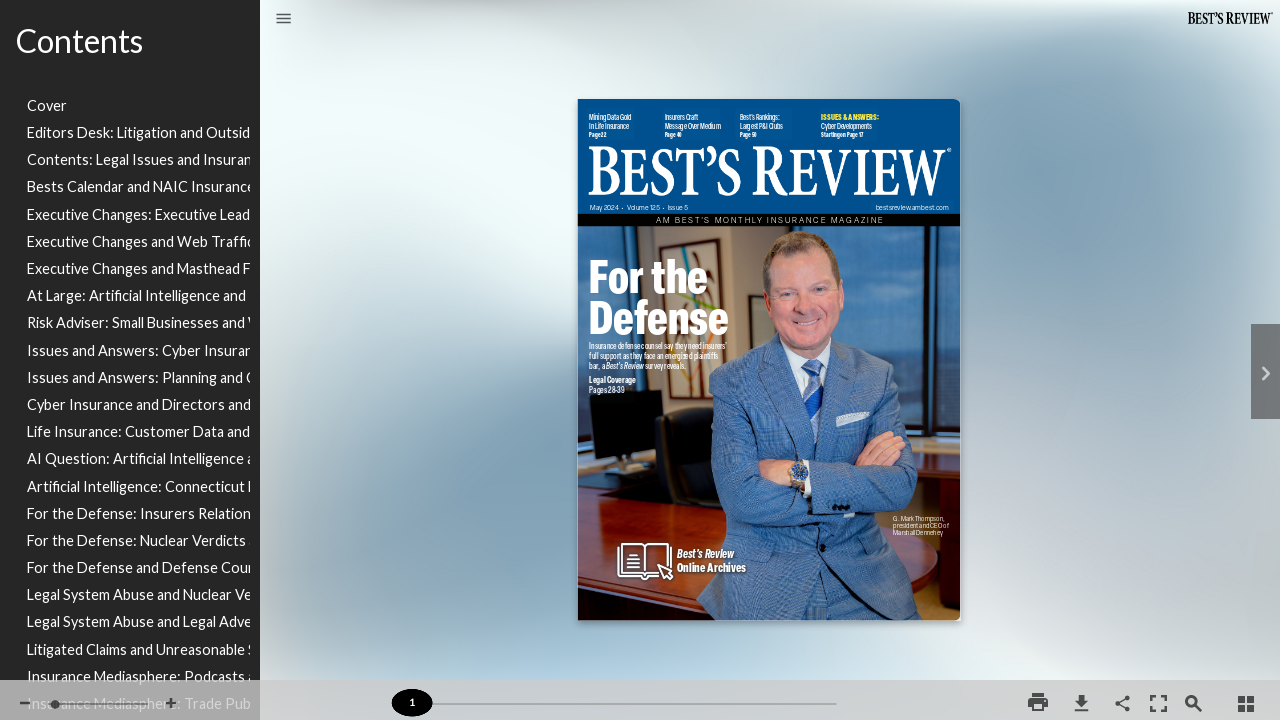

--- FILE ---
content_type: text/html
request_url: https://bestsreview.ambest.com/edition/2024/may/index.html
body_size: 13559
content:
<!DOCTYPE html>
<html lang="en" role="main">
<head>
    <meta charset="UTF-8">
    <meta name="viewport" content="initial-scale=1.0,user-scalable=no,maximum-scale=1,width=device-width">
    <meta content="IE=Edge" http-equiv="X-UA-Compatible"></meta>
    <meta name="format-detection" content="telephone=no"/>
    <meta name="description" content="Best's Monthly Insurance Magazine" />
    <meta property="og:title" content="Best's Review - May 2024 Edition" />
    <meta property="og:description" content="Best's Monthly Insurance Magazine" />
    <meta property="og:url" content="" />
    <meta property="og:image" content="images/page_1_thumb.jpg" />
    <meta property="og:image:width" content="268" />
    <meta property="og:image:height" content="365" />
    <meta name="twitter:title" content="Best's Review - May 2024 Edition" />
    <meta name="twitter:description" content="Best's Monthly Insurance Magazine" />
    <meta name="twitter:image:src" content="images/page_1_thumb.jpg" />
    <meta name="twitter:card" content="player">
    <meta name="twitter:player" content="">
    <meta name="twitter:player:width" content="400">
    <meta name="twitter:player:height" content="300">
    

    <link href="https://fonts.googleapis.com/css?family=Lato|Noto Sans" rel="stylesheet">

    <title>Best's Review - May 2024 Edition</title>

    <!-- general styles -->
    <style>
        article{
            flowpaper-reflow-flow-into: article;
            flowpaper-reflow-monitor-updated:false;
        }

        body,html{
            height:100%;
            background-color:#cccccc;
            margin:0;
            overflow-y:hidden;overflow-x:hidden;
            font-size:16px;
        }

        button{
            background:transparent;
            border:none;
        }

        .page{
            width: 100%;
            height: 100%;
            position:absolute;
            overflow-y:hidden;overflow-x:hidden;
            margin-right:2%;
        }

        .region{
            flowpaper-reflow-flow-from: article;
            float: left;
            flowpaper-reflow-region-fragment: break;
            flowpaper-reflow-monitor-updated:false;
            margin-top:3.5%;
            margin-bottom:2.5%;
        }

        section{
            break-after:always;
            background-size:100%;
            background-repeat:no-repeat;
            background-position:center bottom;
        }

        .animationregion{
            float: left;
            margin-top:3.5%;
            margin-bottom:2.5%;
        }

        .page + .page{
            clear:both;
        }

        .page + .page + .page{
            clear:both;
        }

        .flipjs-navigator{
            background-color:#555555 !important;
            color:#cccccc !important;
        }

        .Lato{font-family:'Lato';font-style:normal;font-weight:normal;visibility:visible;}
    </style>

    <!-- document specific styles -->
    <style>
        

        @media print
        {
            .flipjs-bookblock{
                width:100% !important; height: 100% !important;
            }

            p {page-break-inside:avoid;}

            div {page-break-inside:avoid;}

            .flipjs-scrubber{display:none !important;}
            .flipjs-navigator{display:none !important;}

            .region, .animationregion{
                height: 95%;
            }

            .region1{
                width: 100%;
            }

            .region2{
                width: 100%;
            }

            .flipjs-item{
                position: relative !important;
            }
        }

        @media screen and (max-width:5000px) {
    .region, .animationregion{
        height: 90%;
        width: 43.5%;
        padding-top:1%;
    }

    .region + .region, .animationregion + .animationregion{
        border-left: 1px solid;
        border-color:#bcbcbc;
    }

    .region1{
        margin-left:3%;
        margin-right:1.4%;
        padding-right:2%;

    }

    .region2{
        padding-left:1.6%;
    }
}

/* CSS query for small high window, only show 1 column */
@media screen and (max-width:785px) and (min-height:370px) {
    .region, .animationregion{
        padding-top:1em;
        height: 88%;
    }

    .region1{
        width: 90%;
    }

    .region2{
        display: none;
    }

    .region + .region, .animationregion + .animationregion{
        border-left: 0px solid;
        padding-left: 0%;
        margin-left: 0%;
    }
}

/* CSS query for small wide window, only show 1 column */
@media screen and (max-width:785px) and (max-height:370px) {
    .region, .animationregion{
        height: 70%;
    }

    .region1{
        width: 90%;
    }

    .region2{
        display: none;
    }

    .region + .region, .animationregion + .animationregion{
        border-left: 0px solid;
        padding-left: 0%;
        margin-left: 0%;
    }

    .flipjs-scrubber{
        display:none !important;
    }
}

        .flowpaper-reflow-h1text{ margin:0; } .flowpaper-reflow-h2text{ margin:0; } .flowpaper-reflow-h3text{ margin:0; } .flowpaper-reflow-h4text{ margin:0; } .flowpaper-fixedlayout-text{display:none}

        
    </style>

    

    <style>
    body { font-family : "Arial"}.flowpaper-reflow-bodytext, .flowpaper-reflow-toctex{font-size:1em;}section h1, .flowpaper-reflow-h1text{font-size:2em;font-weight:normal;}section h2, .flowpaper-reflow-h2text{font-size:1.5em;font-weight:normal;}section h3, .flowpaper-reflow-h3text{font-size:1em;font-weight:normal;}section h4, .flowpaper-reflow-h4text{font-size:1em;font-weight:normal;}
    </style>

    <!--[if lt IE 9]>
    <script src="https://ajax.googleapis.com/ajax/libs/jquery/1.9.1/jquery.min.js"></script>
    <![endif]-->

    <script src="js/flowpaper.reflow.js"></script>

    <link rel="stylesheet" type="text/css" href="css/reflow.css" />
    <link rel="stylesheet" type="text/css" href="css/ereader.css" />
    <link rel="stylesheet" type="text/css" href="css/article-vertical.css" />

    <!-- initialize the document -->
    <script>
        window['refresh'] = '1714493764912';

        FLOWPAPER.onReady(function() {
            // viewer start
            var reflow = window.reflow = new FlowPaperReflow({
                NumberOfSections    : 0,
                SplitRange          : [1,10,20,30,40,50,60,70,80],
                Indexes             : [{"pageNumber":1,"index":""},{"pageNumber":2,"index":"Editors-Desk-Litigation-and-Outside-Counsel.html"},{"pageNumber":4,"index":"Contents-Legal-Issues-and-Insurance-Mediasphere.html"},{"pageNumber":6,"index":"Bests-Calendar-and-NAIC-Insurance-Forum.html"},{"pageNumber":8,"index":"Executive-Changes-Executive-Leadership-and-Appointments.html"},{"pageNumber":10,"index":"Executive-Changes-and-Web-Traffic-.html"},{"pageNumber":12,"index":"Executive-Changes-and-Masthead-Forestay.html"},{"pageNumber":14,"index":"At-Large-Artificial-Intelligence-and-Insurance-Impact.html"},{"pageNumber":16,"index":"Risk-Adviser-Small-Businesses-and-Workers-Comp.html"},{"pageNumber":18,"index":"Issues-and-Answers-Cyber-Insurance-Evolution-and-Threats.html"},{"pageNumber":20,"index":"Issues-and-Answers-Planning-and-Cyberrisks.html"},{"pageNumber":22,"index":"Cyber-Insurance-and-Directors-and-Officers-Coverage-.html"},{"pageNumber":24,"index":"Life-Insurance-Customer-Data-and-Life-Insurance-Gap.html"},{"pageNumber":26,"index":"AI-Question-Artificial-Intelligence-and-Nuclear-Verdicts.html"},{"pageNumber":28,"index":"Artificial-Intelligence-Connecticut-Bulletin-and-AI-Insurance-Use.html"},{"pageNumber":30,"index":"For-the-Defense-Insurers-Relationship-and-Defense-Counsel.html"},{"pageNumber":32,"index":"For-the-Defense-Nuclear-Verdicts-and-Insurance-Defense-Challenges.html"},{"pageNumber":34,"index":"For-the-Defense-and-Defense-Counsel-Survey.html"},{"pageNumber":36,"index":"Legal-System-Abuse-and-Nuclear-Verdicts.html"},{"pageNumber":38,"index":"Legal-System-Abuse-and-Legal-Advertising.html"},{"pageNumber":40,"index":"Litigated-Claims-and-Unreasonable-Settlements.html"},{"pageNumber":42,"index":"Insurance-Mediasphere-Podcasts-and-Blogs-and-Social-Media.html"},{"pageNumber":44,"index":"Insurance-Mediasphere-Trade-Publications-and-Insurance-Beat.html"},{"pageNumber":46,"index":"Insurance-Mediasphere-and-Insurance-Podcasts.html"},{"pageNumber":48,"index":"Insurance-Mediasphere-and-Insurance-Trade-Publications.html"},{"pageNumber":50,"index":"Protection-and-Indemnity-Clubs-and-Baltimore-Disaster.html"},{"pageNumber":52,"index":"Protection-and-Indemnity-Clubs-and-Bests-Rankings.html"},{"pageNumber":54,"index":"What-AM-Best-Says-Casualty-Insurance-and-Social-Inflation.html"},{"pageNumber":56,"index":"Underwriting-and-Loss-Control-and-Pickleball-Injuries.html"},{"pageNumber":58,"index":"Insurance-Media-Agent-Survival-Guide-and-Insuring-Seniors.html"},{"pageNumber":60,"index":"Insurance-Media-and-State-Rate-Filings.html"},{"pageNumber":62,"index":"State-Rate-Filings-and-Louisiana-Homeowners-Multiperil.html"},{"pageNumber":64,"index":"Book-Store-Disaster-Insurance-and-Protection-Gap-Entities.html"},{"pageNumber":66,"index":"Trending-Bests-News-and-Trending-Bests-Research.html"},{"pageNumber":68,"index":"AM-Best-Webinars-Delegated-Underwriting-Authority-Enterprises.html"},{"pageNumber":71,"index":"-AM-Best-TV-and-Audio-US-Health-Insurance-and-M-A-Transactions.html"},{"pageNumber":72,"index":"Credit-Rating-Actions-Americas-Life-Health-and-Americas-Property-Casu-pdf.html"},{"pageNumber":74,"index":"Credit-Rating-Actions-Holding-Companies-and-Financial-Strength-Rating-pdf.html"},{"pageNumber":76,"index":"Credit-Rating-Actions-and-Corporate-Changes.html"},{"pageNumber":78,"index":"Industry-Updates-Ransomware-Losses-and-Recovery-Costs.html"},{"pageNumber":81,"index":"Industry-Updates-and-Masthead-Backstay.html"},{"pageNumber":82,"index":"Last-Word-Homeowners-Insurance-and-Affordability-.html"},{"pageNumber":82,"index":"Back-Cover.html"}],
                TotalPages          : 84,
                PageLabels          : ["1","2","3","4","5","6","7","8","9","10","11","12","13","14","15","16","17","18","19","20","21","22","23","24","25","26","27","28","29","30","31","32","33","34","35","36","37","38","39","40","41","42","43","44","45","46","47","48","49","50","51","52","53","54","55","56","57","58","59","60","61","62","63","64","65","66","67","68","69","70","71","72","73","74","75","76","77","78","79","80","81","82","83","84"],
                DataFormat          : 'lz',
                Fonts               : {"g_font_5":{"name":"g_font_5","ascent":0.753,"descent":-0.183,"height":20,"fallback":"sans-serif"},"g_font_13":{"name":"g_font_13","ascent":0.74,"descent":-0.012,"height":20,"fallback":"sans-serif"},"g_font_39":{"name":"g_font_39","ascent":0.721,"descent":-0.221,"height":19,"fallback":"sans-serif"},"g_font_63":{"name":"g_font_63","ascent":0.703,"descent":-0.211,"height":19,"fallback":"sans-serif"},"g_font_80":{"name":"g_font_80","ascent":0.752,"descent":-0.182,"height":19,"fallback":"sans-serif"},"g_font_94":{"name":"g_font_94","ascent":0.8,"descent":-0.2,"height":19,"fallback":"sans-serif"},"g_font_41":{"name":"g_font_41","ascent":0.729,"descent":-0.206,"height":19,"fallback":"sans-serif"},"g_font_79":{"name":"g_font_79","ascent":0.74,"descent":-0.183,"height":20,"fallback":"sans-serif"},"g_font_74":{"name":"g_font_74","ascent":0.752,"descent":-0.182,"height":19,"fallback":"sans-serif"},"g_font_37":{"name":"g_font_37","ascent":0.74,"descent":-0.184,"height":19,"fallback":"sans-serif"},"g_font_89":{"name":"g_font_89","ascent":0.729,"descent":-0.206,"height":19,"fallback":"sans-serif"},"g_font_54":{"name":"g_font_54","ascent":0.72,"descent":-0.258,"height":19,"fallback":"serif"},"g_font_11":{"name":"g_font_11","ascent":0.753,"descent":-0.183,"height":20,"fallback":"sans-serif"},"g_font_47":{"name":"g_font_47","ascent":0.795,"descent":-0.183,"height":20,"fallback":"sans-serif"},"g_font_64":{"name":"g_font_64","ascent":0.7,"descent":-0.208,"height":18,"fallback":"sans-serif"},"g_font_33":{"name":"g_font_33","ascent":0.8,"descent":-0.2,"height":19,"fallback":"sans-serif"},"g_font_21":{"name":"g_font_21","ascent":0.752,"descent":-0.012,"height":20,"fallback":"sans-serif"},"g_font_85":{"name":"g_font_85","ascent":0.74,"descent":-0.183,"height":20,"fallback":"sans-serif"},"g_font_59":{"name":"g_font_59","ascent":0.760254,"descent":-0.213379,"height":20,"fallback":"sans-serif"},"g_font_72":{"name":"g_font_72","ascent":0.705,"descent":-0.272,"height":18,"fallback":"sans-serif"},"g_font_29":{"name":"g_font_29","ascent":0.731,"descent":-0.21,"height":19,"fallback":"sans-serif"},"g_font_36":{"name":"g_font_36","ascent":0.752,"descent":-0.184127,"height":19,"fallback":"sans-serif"},"g_font_91":{"name":"g_font_91","ascent":0.8,"descent":-0.2,"height":20,"fallback":"sans-serif"},"g_font_18":{"name":"g_font_18","ascent":0.76,"descent":-0.269,"height":18,"fallback":"sans-serif"},"g_font_92":{"name":"g_font_92","ascent":0.714,"descent":-0.012,"height":19,"fallback":"sans-serif"},"g_font_10":{"name":"g_font_10","ascent":0.74,"descent":-0.013,"height":20,"fallback":"sans-serif"},"g_font_66":{"name":"g_font_66","ascent":0.688,"descent":-0.207,"height":18,"fallback":"sans-serif"},"g_font_62":{"name":"g_font_62","ascent":0.715,"descent":-0.2011,"height":18,"fallback":"serif"},"g_font_73":{"name":"g_font_73","ascent":0.752,"descent":-0.182,"height":20,"fallback":"sans-serif"},"g_font_76":{"name":"g_font_76","ascent":0.753,"descent":-0.183,"height":20,"fallback":"sans-serif"},"g_font_17":{"name":"g_font_17","ascent":0.722,"descent":-0.269,"height":18,"fallback":"serif"},"g_font_58":{"name":"g_font_58","ascent":0.760254,"descent":-0.213379,"height":20,"fallback":"sans-serif"},"g_font_49":{"name":"g_font_49","ascent":0.74,"descent":-0.17,"height":20,"fallback":"sans-serif"},"g_font_42":{"name":"g_font_42","ascent":0.779,"descent":-0.184,"height":19,"fallback":"sans-serif"},"g_font_19":{"name":"g_font_19","ascent":0.753,"descent":-0.183,"height":20,"fallback":"sans-serif"},"g_font_38":{"name":"g_font_38","ascent":0.714,"descent":-0.012,"height":19,"fallback":"sans-serif"},"g_font_6":{"name":"g_font_6","ascent":0.79,"descent":-0.182,"height":20,"fallback":"sans-serif"},"g_font_35":{"name":"g_font_35","ascent":0.8,"descent":-0.2,"height":19,"fallback":"sans-serif"},"g_font_28":{"name":"g_font_28","ascent":0.753,"descent":-0.183,"height":20,"fallback":"sans-serif"},"g_font_77":{"name":"g_font_77","ascent":0.753,"descent":-0.183,"height":20,"fallback":"sans-serif"},"g_font_75":{"name":"g_font_75","ascent":0.753,"descent":-0.183,"height":20,"fallback":"sans-serif"},"g_font_93":{"name":"g_font_93","ascent":0.8,"descent":-0.2,"height":20,"fallback":"sans-serif"},"g_font_87":{"name":"g_font_87","ascent":0.752,"descent":-0.182,"height":19,"fallback":"sans-serif"},"g_font_15":{"name":"g_font_15","ascent":0.752,"descent":-0.17,"height":20,"fallback":"sans-serif"},"g_font_40":{"name":"g_font_40","ascent":0.7,"descent":-0.01,"height":20,"fallback":"sans-serif"},"g_font_7":{"name":"g_font_7","ascent":0.791,"descent":-0.182,"height":19,"fallback":"sans-serif"},"g_font_67":{"name":"g_font_67","ascent":0.74,"descent":-0.183,"height":20,"fallback":"sans-serif"},"g_font_68":{"name":"g_font_68","ascent":0.775,"descent":-0.014,"height":19,"fallback":"sans-serif"},"g_font_82":{"name":"g_font_82","ascent":0.752,"descent":-0.182,"height":20,"fallback":"sans-serif"},"g_font_16":{"name":"g_font_16","ascent":0.752,"descent":-0.182,"height":19,"fallback":"sans-serif"},"g_font_65":{"name":"g_font_65","ascent":0.688,"descent":-0.21,"height":18,"fallback":"sans-serif"},"g_font_56":{"name":"g_font_56","ascent":0.526855,"descent":-0.00878906,"height":20,"fallback":"monospace"},"g_font_34":{"name":"g_font_34","ascent":0.8,"descent":-0.2,"height":20,"fallback":"sans-serif"},"g_font_4":{"name":"g_font_4","ascent":0.752,"descent":-0.182,"height":20,"fallback":"sans-serif"},"g_font_12":{"name":"g_font_12","ascent":0.752,"descent":-0.182,"height":20,"fallback":"sans-serif"},"g_font_14":{"name":"g_font_14","ascent":0.753,"descent":-0.183,"height":20,"fallback":"sans-serif"},"g_font_31":{"name":"g_font_31","ascent":0.8,"descent":-0.2,"height":20,"fallback":"sans-serif"},"g_font_3":{"name":"g_font_3","ascent":0.753,"descent":-0.183,"height":20,"fallback":"sans-serif"},"g_font_57":{"name":"g_font_57","ascent":0.75,"descent":-0.00976562,"height":20,"fallback":"sans-serif"},"g_font_48":{"name":"g_font_48","ascent":0.712,"descent":-0.257,"height":19,"fallback":"sans-serif"},"g_font_50":{"name":"g_font_50","ascent":0.753,"descent":-0.183,"height":20,"fallback":"sans-serif"},"g_font_1":{"name":"g_font_1","ascent":0.765,"descent":-0.014,"height":21,"fallback":"sans-serif"},"g_font_22":{"name":"g_font_22","ascent":0.752,"descent":-0.012,"height":20,"fallback":"sans-serif"},"g_font_55":{"name":"g_font_55","ascent":0.728,"descent":-0.283,"height":19,"fallback":"serif"},"g_font_43":{"name":"g_font_43","ascent":0.728,"descent":-0.184127,"height":19,"fallback":"sans-serif"},"g_font_88":{"name":"g_font_88","ascent":0.753,"descent":-0.183,"height":20,"fallback":"sans-serif"},"g_font_90":{"name":"g_font_90","ascent":0.8,"descent":-0.2,"height":19,"fallback":"sans-serif"},"g_font_24":{"name":"g_font_24","ascent":0.753,"descent":-0.183,"height":20,"fallback":"monospace"},"g_font_20":{"name":"g_font_20","ascent":0.74,"descent":-0.183,"height":20,"fallback":"sans-serif"},"g_font_71":{"name":"g_font_71","ascent":0.725636,"descent":-0.274,"height":18,"fallback":"serif"},"g_font_52":{"name":"g_font_52","ascent":0.8,"descent":-0.2,"height":19,"fallback":"serif"},"g_font_95":{"name":"g_font_95","ascent":0.8,"descent":-0.2,"height":20,"fallback":"sans-serif"},"g_font_51":{"name":"g_font_51","ascent":0.8,"descent":-0.2,"height":19,"fallback":"sans-serif"},"g_font_60":{"name":"g_font_60","ascent":0.731,"descent":-0.196,"height":19,"fallback":"sans-serif"},"g_font_27":{"name":"g_font_27","ascent":0.752,"descent":-0.182,"height":19,"fallback":"sans-serif"},"g_font_83":{"name":"g_font_83","ascent":0.753,"descent":-0.183,"height":20,"fallback":"sans-serif"},"g_font_81":{"name":"g_font_81","ascent":0.729,"descent":-0.015,"height":19,"fallback":"sans-serif"},"g_font_46":{"name":"g_font_46","ascent":0.731,"descent":-0.017,"height":19,"fallback":"sans-serif"},"g_font_26":{"name":"g_font_26","ascent":0.752,"descent":-0.182,"height":20,"fallback":"sans-serif"},"g_font_44":{"name":"g_font_44","ascent":0.726,"descent":-0.012,"height":19,"fallback":"sans-serif"},"g_font_45":{"name":"g_font_45","ascent":0.728,"descent":-0.184,"height":19,"fallback":"sans-serif"},"g_font_86":{"name":"g_font_86","ascent":0.753,"descent":-0.183,"height":20,"fallback":"sans-serif"},"g_font_30":{"name":"g_font_30","ascent":0.8,"descent":-0.2,"height":20,"fallback":"sans-serif"},"g_font_78":{"name":"g_font_78","ascent":0.74,"descent":-0.012,"height":19,"fallback":"sans-serif"},"g_font_61":{"name":"g_font_61","ascent":0.8,"descent":-0.2,"height":19,"fallback":"sans-serif"},"g_font_84":{"name":"g_font_84","ascent":0.752,"descent":-0.182,"height":20,"fallback":"sans-serif"},"g_font_8":{"name":"g_font_8","ascent":0.752,"descent":-0.182,"height":19,"fallback":"sans-serif"},"g_font_53":{"name":"g_font_53","ascent":0.752,"descent":-0.182,"height":19,"fallback":"sans-serif"},"g_font_9":{"name":"g_font_9","ascent":0.753,"descent":-0.013,"height":20,"fallback":"sans-serif"},"g_font_23":{"name":"g_font_23","ascent":0.752,"descent":-0.182,"height":20,"fallback":"sans-serif"},"g_font_25":{"name":"g_font_25","ascent":0.752,"descent":-0.17,"height":20,"fallback":"sans-serif"},"g_font_2":{"name":"Helvetica","ascent":0.718,"descent":-0.207,"height":19,"fallback":"sans-serif"},"g_font_32":{"name":"ArialMT","ascent":0.752,"descent":-0.271,"height":20,"fallback":"serif"},"g_font_69":{"name":"TimesNewRomanPS","ascent":0.677,"descent":-0.213,"height":18,"fallback":"serif"},"g_font_70":{"name":"TimesNewRomanPS","ascent":0.694,"descent":-0.213,"height":18,"fallback":"serif"}},
                GoogleFonts         : [],
                SidebarOpen         : true,
                ReflowWithSidebar   : true,
                SearchHinter        : 'php',
                AnimationStyle      : 'Slide',
                AddPageShadows      : true,
                DisableSharingURL   : false,
                RoundedCorners      : true,
                Animate             : true,
                SingleFirstPage     : true,
                StartAt             : -1,
                MaxVisiblePages     : 2,
                LayoutMode          : 'Adaptive',
                InactiveOpacity     : '0',
                BackgroundColor     : '#cccccc',
                BackgroundImage     : 'images/Background-01.jpg',
                LinkTarget          : 'New window',
                LinkColor           : '#72e6ff',
                PaperStyle          : 'Default',
                DisableMouseWheel   : false,
                DisableZooming      : false,
                BindBrowserNavKeys  : false,
                ScrubberStyle       : 'Balloon Slider',
                PrintWatermark      : '',
                PrintRestriction    : '',
                PrintCurrent        : false,
                LeadForm            : null,
                GDPRForm            : null,
                UseWebPFormat       : false,
                SvgMode             : true,
                AddDropShadow       : true,
                BrandingLogo        : 'images/NEW_BestsReview_Logo_Black.png',
                BrandingUrl         : 'https://bestsreview.ambest.com',
                RestrictToDomains   : ["AllowedDomains:*"],
                Locale              : {
                    'search_document'           :   'Search in this document!',
                    'share_document_subject'    :   'I found this great publication',
                    'share_document_body'       :   'Check this out:'
                },
                AnimationClasses    : {
                    H1Text : 'None',
                    H2Text : 'None',
                    H3Text : 'None',
                    H4Text : 'None',
                    BodyText : 'None',
                    PageTemplates : {}
                },
                key                 : (function(){if(location.href.indexOf("bestsreview.ambest.com")>-1){return "~a151c146472e5aa2535"}if(location.href.indexOf("bestsreview.ambest.tst")>-1){return "~f886e84fdc86230656d"}if(location.href.indexOf("bestsreview.ambest.devs")>-1){return "~8812e381dca3d4da7b5"}})()
            });

            document.getElementById('flipjs-bookblock').addEventListener("onCurrentPageChanged",function(ev){
                // set current page number
                var txtPageNumber = document.getElementById('txtPageNumber');
                if(txtPageNumber){
                    txtPageNumber.value = ev.detail.pageLabel?ev.detail.pageLabel:ev.detail.page;
                }

                // track with Google Analytics if set
                if('G-VNWYD5N5NL'.length>0 && 'G-VNWYD5N5NL'.indexOf('F-')!=0 && document.location.href.indexOf('http://localhost') == -1 && document.location.href.indexOf('http://127.0.0.1') == -1){
                   if('G-VNWYD5N5NL'.indexOf('G-')==0){
                       (function(w,d,s,l,i){w[l]=w[l]||[];w[l].push({'gtm.start':
                               new Date().getTime(),event:'gtm.js'});var f=d.getElementsByTagName(s)[0],
                           j=d.createElement(s),dl=l!='dataLayer'?'&l='+l:'';j.async=true;j.src=
                           'https://www.googletagmanager.com/gtag/js?id='+i+dl;f.parentNode.insertBefore(j,f);
                       })(window,document,'script','dataLayer','G-VNWYD5N5NL');

                       window.dataLayer = window.dataLayer || [];
                       function gtag(){dataLayer.push(arguments);}
                       gtag('js', new Date());
                       gtag('event', 'page_view', { 'send_to': 'G-VNWYD5N5NL' });
                   }else{
                       var _gaq = window._gaq || [];window._gaq=_gaq;
                       var title           = 'Best\'s Review - May 2024 Edition'.length>0?'Best\'s Review - May 2024 Edition':'BestsReviewMay2024.pdf';
                       var pagelocation    = (document.location.pathname.indexOf('.html')>-1?document.location.pathname.substr(0,document.location.pathname.lastIndexOf('.html'))+'/':document.location.pathname)+'#page='+ev.detail.page;

                       (function(i,s,o,g,r,a,m){i['GoogleAnalyticsObject']=r;i[r]=i[r]||function(){
                           (i[r].q=i[r].q||[]).push(arguments)},i[r].l=1*new Date();a=s.createElement(o),
                           m=s.getElementsByTagName(o)[0];a.async=1;a.src=g;m.parentNode.insertBefore(a,m)
                       })(window,document,'script','//www.google-analytics.com/analytics.js','gaanalytics');

                       gaanalytics('create', 'G-VNWYD5N5NL', 'auto');
                       gaanalytics('set', 'page', pagelocation);
                       gaanalytics('send', 'pageview');
                   }
                }
            });
            // viewer end
        });
    </script>
<script>var __uzdbm_1 = "1dfa627f-9f80-4255-969e-cd16b37ea8e9";var __uzdbm_2 = "ODRkNTc5OTYtY2Fiai00OGNkLTg0YzAtNzQ2OTAzZTEyOWUzJDMuMTQxLjE0LjQw";var __uzdbm_3 = "7f90001dfa627f-9f80-4255-969e-cd16b37ea8e91-17690871682920-002d2987a890f2423ad10";var __uzdbm_4 = "false";var __uzdbm_5 = "uzmx";var __uzdbm_6 = "7f90008340378c-d8c4-46a7-ba9d-9e7dcf97888b1-17690871682920-ec57041aed2f5c2f10";var __uzdbm_7 = "ambest.com";</script> <script>   (function (w, d, e, u, c, g, a, b) {     w["SSJSConnectorObj"] = w["SSJSConnectorObj"] || {       ss_cid: c,       domain_info: "auto",     };     w[g] = function (i, j) {       w["SSJSConnectorObj"][i] = j;     };     a = d.createElement(e);     a.async = true;     if (       navigator.userAgent.indexOf('MSIE') !== -1 ||       navigator.appVersion.indexOf('Trident/') > -1     ) {       u = u.replace("/advanced/", "/advanced/ie/");     }     a.src = u;     b = d.getElementsByTagName(e)[0];     b.parentNode.insertBefore(a, b);   })(     window, document, "script", "https://news.ambest.com/18f5227b-e27b-445a-a53f-f845fbe69b40/stormcaster.js", "cabl", "ssConf"   );   ssConf("c1", "https://news.ambest.com");   ssConf("c3", "c99a4269-161c-4242-a3f0-28d44fa6ce24");   ssConf("au", "news.ambest.com");   ssConf("cu", "validate.perfdrive.com, ssc"); </script></head>
<body>

<div class="flowpaper-reflow-wrapper" style="background-color:#cccccc;">

    <div class="flowpaper-reflow-expandingpanel">
        <div class="flowpaper-leftpanel flowpaper-toc" style='padding-left:0.5em;padding-right:0.3em;'>
            <div style='padding-left:0.5em;padding-right:0.3em;'>
<h1 style='font-size:2em;' class='Lato tocheader'>Contents</h1>
<ol class="flowpaper-menutree"><li id='tocitem_section_1' class='flowpaper-reflow-tocitem-listitem'><a href='Cover.html' class='flowpaper-reflow-tocitem Lato'>Cover</a></li>
<li id='tocitem_section_2' class='flowpaper-reflow-tocitem-listitem'><a href='Editors-Desk-Litigation-and-Outside-Counsel.html' class='flowpaper-reflow-tocitem Lato'>Editors Desk: Litigation and Outside Counsel</a></li>
<li id='tocitem_section_4' class='flowpaper-reflow-tocitem-listitem'><a href='Contents-Legal-Issues-and-Insurance-Mediasphere.html' class='flowpaper-reflow-tocitem Lato'>Contents: Legal Issues and Insurance Mediasphere</a></li>
<li id='tocitem_section_6' class='flowpaper-reflow-tocitem-listitem'><a href='Bests-Calendar-and-NAIC-Insurance-Forum.html' class='flowpaper-reflow-tocitem Lato'>Bests Calendar and NAIC Insurance Forum</a></li>
<li id='tocitem_section_8' class='flowpaper-reflow-tocitem-listitem'><a href='Executive-Changes-Executive-Leadership-and-Appointments.html' class='flowpaper-reflow-tocitem Lato'>Executive Changes: Executive Leadership and Appointments</a></li>
<li id='tocitem_section_10' class='flowpaper-reflow-tocitem-listitem'><a href='Executive-Changes-and-Web-Traffic-.html' class='flowpaper-reflow-tocitem Lato'>Executive Changes and Web Traffic </a></li>
<li id='tocitem_section_12' class='flowpaper-reflow-tocitem-listitem'><a href='Executive-Changes-and-Masthead-Forestay.html' class='flowpaper-reflow-tocitem Lato'>Executive Changes and Masthead Forestay</a></li>
<li id='tocitem_section_14' class='flowpaper-reflow-tocitem-listitem'><a href='At-Large-Artificial-Intelligence-and-Insurance-Impact.html' class='flowpaper-reflow-tocitem Lato'>At Large: Artificial Intelligence and Insurance Impact</a></li>
<li id='tocitem_section_16' class='flowpaper-reflow-tocitem-listitem'><a href='Risk-Adviser-Small-Businesses-and-Workers-Comp.html' class='flowpaper-reflow-tocitem Lato'>Risk Adviser: Small Businesses and Workers Comp</a></li>
<li id='tocitem_section_18' class='flowpaper-reflow-tocitem-listitem'><a href='Issues-and-Answers-Cyber-Insurance-Evolution-and-Threats.html' class='flowpaper-reflow-tocitem Lato'>Issues and Answers: Cyber Insurance Evolution and Threats</a></li>
<li id='tocitem_section_20' class='flowpaper-reflow-tocitem-listitem'><a href='Issues-and-Answers-Planning-and-Cyberrisks.html' class='flowpaper-reflow-tocitem Lato'>Issues and Answers: Planning and Cyberrisks</a></li>
<li id='tocitem_section_22' class='flowpaper-reflow-tocitem-listitem'><a href='Cyber-Insurance-and-Directors-and-Officers-Coverage-.html' class='flowpaper-reflow-tocitem Lato'>Cyber Insurance and Directors and Officers Coverage </a></li>
<li id='tocitem_section_24' class='flowpaper-reflow-tocitem-listitem'><a href='Life-Insurance-Customer-Data-and-Life-Insurance-Gap.html' class='flowpaper-reflow-tocitem Lato'>Life Insurance: Customer Data and Life Insurance Gap</a></li>
<li id='tocitem_section_26' class='flowpaper-reflow-tocitem-listitem'><a href='AI-Question-Artificial-Intelligence-and-Nuclear-Verdicts.html' class='flowpaper-reflow-tocitem Lato'>AI Question: Artificial Intelligence and Nuclear Verdicts</a></li>
<li id='tocitem_section_28' class='flowpaper-reflow-tocitem-listitem'><a href='Artificial-Intelligence-Connecticut-Bulletin-and-AI-Insurance-Use.html' class='flowpaper-reflow-tocitem Lato'>Artificial Intelligence: Connecticut Bulletin and AI Insurance Use</a></li>
<li id='tocitem_section_30' class='flowpaper-reflow-tocitem-listitem'><a href='For-the-Defense-Insurers-Relationship-and-Defense-Counsel.html' class='flowpaper-reflow-tocitem Lato'>For the Defense: Insurers Relationship and Defense Counsel</a></li>
<li id='tocitem_section_32' class='flowpaper-reflow-tocitem-listitem'><a href='For-the-Defense-Nuclear-Verdicts-and-Insurance-Defense-Challenges.html' class='flowpaper-reflow-tocitem Lato'>For the Defense: Nuclear Verdicts and Insurance Defense Challenges</a></li>
<li id='tocitem_section_34' class='flowpaper-reflow-tocitem-listitem'><a href='For-the-Defense-and-Defense-Counsel-Survey.html' class='flowpaper-reflow-tocitem Lato'>For the Defense and Defense Counsel Survey</a></li>
<li id='tocitem_section_36' class='flowpaper-reflow-tocitem-listitem'><a href='Legal-System-Abuse-and-Nuclear-Verdicts.html' class='flowpaper-reflow-tocitem Lato'>Legal System Abuse and Nuclear Verdicts</a></li>
<li id='tocitem_section_38' class='flowpaper-reflow-tocitem-listitem'><a href='Legal-System-Abuse-and-Legal-Advertising.html' class='flowpaper-reflow-tocitem Lato'>Legal System Abuse and Legal Advertising</a></li>
<li id='tocitem_section_40' class='flowpaper-reflow-tocitem-listitem'><a href='Litigated-Claims-and-Unreasonable-Settlements.html' class='flowpaper-reflow-tocitem Lato'>Litigated Claims and Unreasonable Settlements</a></li>
<li id='tocitem_section_42' class='flowpaper-reflow-tocitem-listitem'><a href='Insurance-Mediasphere-Podcasts-and-Blogs-and-Social-Media.html' class='flowpaper-reflow-tocitem Lato'>Insurance Mediasphere: Podcasts and Blogs and Social Media</a></li>
<li id='tocitem_section_44' class='flowpaper-reflow-tocitem-listitem'><a href='Insurance-Mediasphere-Trade-Publications-and-Insurance-Beat.html' class='flowpaper-reflow-tocitem Lato'>Insurance Mediasphere: Trade Publications and Insurance Beat</a></li>
<li id='tocitem_section_46' class='flowpaper-reflow-tocitem-listitem'><a href='Insurance-Mediasphere-and-Insurance-Podcasts.html' class='flowpaper-reflow-tocitem Lato'>Insurance Mediasphere and Insurance Podcasts</a></li>
<li id='tocitem_section_48' class='flowpaper-reflow-tocitem-listitem'><a href='Insurance-Mediasphere-and-Insurance-Trade-Publications.html' class='flowpaper-reflow-tocitem Lato'>Insurance Mediasphere and Insurance Trade Publications</a></li>
<li id='tocitem_section_50' class='flowpaper-reflow-tocitem-listitem'><a href='Protection-and-Indemnity-Clubs-and-Baltimore-Disaster.html' class='flowpaper-reflow-tocitem Lato'>Protection and Indemnity Clubs and Baltimore Disaster</a></li>
<li id='tocitem_section_52' class='flowpaper-reflow-tocitem-listitem'><a href='Protection-and-Indemnity-Clubs-and-Bests-Rankings.html' class='flowpaper-reflow-tocitem Lato'>Protection and Indemnity Clubs and Bests Rankings</a></li>
<li id='tocitem_section_54' class='flowpaper-reflow-tocitem-listitem'><a href='What-AM-Best-Says-Casualty-Insurance-and-Social-Inflation.html' class='flowpaper-reflow-tocitem Lato'>What AM Best Says: Casualty Insurance and Social Inflation</a></li>
<li id='tocitem_section_56' class='flowpaper-reflow-tocitem-listitem'><a href='Underwriting-and-Loss-Control-and-Pickleball-Injuries.html' class='flowpaper-reflow-tocitem Lato'>Underwriting and Loss Control and Pickleball Injuries</a></li>
<li id='tocitem_section_58' class='flowpaper-reflow-tocitem-listitem'><a href='Insurance-Media-Agent-Survival-Guide-and-Insuring-Seniors.html' class='flowpaper-reflow-tocitem Lato'>Insurance Media: Agent Survival Guide and Insuring Seniors</a></li>
<li id='tocitem_section_60' class='flowpaper-reflow-tocitem-listitem'><a href='Insurance-Media-and-State-Rate-Filings.html' class='flowpaper-reflow-tocitem Lato'>Insurance Media and State Rate Filings</a></li>
<li id='tocitem_section_62' class='flowpaper-reflow-tocitem-listitem'><a href='State-Rate-Filings-and-Louisiana-Homeowners-Multiperil.html' class='flowpaper-reflow-tocitem Lato'>State Rate Filings and Louisiana Homeowners Multiperil</a></li>
<li id='tocitem_section_64' class='flowpaper-reflow-tocitem-listitem'><a href='Book-Store-Disaster-Insurance-and-Protection-Gap-Entities.html' class='flowpaper-reflow-tocitem Lato'>Book Store: Disaster Insurance and Protection Gap Entities</a></li>
<li id='tocitem_section_66' class='flowpaper-reflow-tocitem-listitem'><a href='Trending-Bests-News-and-Trending-Bests-Research.html' class='flowpaper-reflow-tocitem Lato'>Trending Bests News and Trending Bests Research</a></li>
<li id='tocitem_section_68' class='flowpaper-reflow-tocitem-listitem'><a href='AM-Best-Webinars-Delegated-Underwriting-Authority-Enterprises.html' class='flowpaper-reflow-tocitem Lato'>AM Best Webinars: Delegated Underwriting Authority Enterprises</a></li>
<li id='tocitem_section_71' class='flowpaper-reflow-tocitem-listitem'><a href='-AM-Best-TV-and-Audio-US-Health-Insurance-and-M-A-Transactions.html' class='flowpaper-reflow-tocitem Lato'> AM Best TV and Audio: US Health Insurance and M&amp;A Transactions</a></li>
<li id='tocitem_section_72' class='flowpaper-reflow-tocitem-listitem'><a href='Credit-Rating-Actions-Americas-Life-Health-and-Americas-Property-Casu-pdf.html' class='flowpaper-reflow-tocitem Lato'>Credit Rating Actions: Americas Life Health and Americas Property Casualty </a></li>
<li id='tocitem_section_74' class='flowpaper-reflow-tocitem-listitem'><a href='Credit-Rating-Actions-Holding-Companies-and-Financial-Strength-Rating-pdf.html' class='flowpaper-reflow-tocitem Lato'>Credit Rating Actions: Holding Companies and Financial Strength Ratings</a></li>
<li id='tocitem_section_76' class='flowpaper-reflow-tocitem-listitem'><a href='Credit-Rating-Actions-and-Corporate-Changes.html' class='flowpaper-reflow-tocitem Lato'>Credit Rating Actions and Corporate Changes</a></li>
<li id='tocitem_section_78' class='flowpaper-reflow-tocitem-listitem'><a href='Industry-Updates-Ransomware-Losses-and-Recovery-Costs.html' class='flowpaper-reflow-tocitem Lato'>Industry Updates: Ransomware Losses and Recovery Costs</a></li>
<li id='tocitem_section_81' class='flowpaper-reflow-tocitem-listitem'><a href='Industry-Updates-and-Masthead-Backstay.html' class='flowpaper-reflow-tocitem Lato'>Industry Updates and Masthead Backstay</a></li>
<li id='tocitem_section_82' class='flowpaper-reflow-tocitem-listitem'><a href='Last-Word-Homeowners-Insurance-and-Affordability-.html' class='flowpaper-reflow-tocitem Lato'>Last Word: Homeowners Insurance and Affordability </a></li>
<li id='tocitem_section_82' class='flowpaper-reflow-tocitem-listitem'><a href='Back-Cover.html' class='flowpaper-reflow-tocitem Lato'>Back Cover</a></li>
</ol></div>

        </div>
        <div class="flowpaper-leftpanel flowpaper-thumbs">

        </div>
    </div>

    

    <div class="flowpaper-reflow-readingarea" style="background-color:#cccccc;">
        <div style="height:1em;width:98.7%;margin-left:0.5%;position:absolute;z-index:2;top:0px;left:0px;" class="flowpaper-reflow-toolbar">
            <button role="button" aria-label="Table of Contents" style="margin-top:5px;cursor:pointer;" onclick="FLOWPAPER.REFLOW.expandCollapsePanel(this,'flowpaper-toc');" class="flowpaper-reflow-menuicon"><svg class="flowpaper-reflow-tocmenu" xmlns="http://www.w3.org/2000/svg" width="25" height="25" viewBox="0 0 24 24"><path d="M0 0h24v24h-24z" fill="none"/><path d="M3 18h18v-2h-18v2zm0-5h18v-2h-18v2zm0-7v2h18v-2h-18z" fill="#121212"/></svg></button>
        </div>

        <div style="position:fixed;height:40px;left:0px;bottom:0px;width:100%;z-index:101;" class="flowpaper-reflow-bottomtoolbar-background">&nbsp;</div>

        <div style="height:30px;margin-left:0.7%;position:fixed;z-index:2;bottom:4px;left:5px;z-index:103;" class="flowpaper-reflow-toolbar">
            <button tabindex="0" role="button" aria-label="Zoom Out"  onclick="FLOWPAPER.REFLOW.zoom(this,-0.5)" style="float:left;margin-top:9px;margin-right:8px;" class="flowpaper-reflow-menuicon"><svg version="1.1" xmlns="http://www.w3.org/2000/svg" xmlns:xlink="http://www.w3.org/1999/xlink" x="0px" y="0px" width="10px" height="10px" viewBox="0 0 32 8" style="enable-background:new 0 0 32 8;" xml:space="preserve"><g></g><g id="minus"><rect style="fill:#121212;" width="32" height="8"/></g></svg></button><div class="flowpaper-reflow-slider flowpaper-reflow-menuicon" style="background-image:url([data-uri])"><div class="flowpaper-reflow-sliderhandle" tabindex="1" style="background-image:url([data-uri]);"></div></div><button role="button" tabindex="2" aria-label="Zoom In" style="float:left;margin-top:9px;margin-left:8px;" class="flowpaper-reflow-menuicon" onclick="FLOWPAPER.REFLOW.zoom(this,0.5)"><svg version="1.1" xmlns="http://www.w3.org/2000/svg" xmlns:xlink="http://www.w3.org/1999/xlink" x="0px" y="0px" width="10px"height="10px" viewBox="0 0 32 32" style="enable-background:new 0 0 32 32;" xml:space="preserve"><g></g><g id="plus"><polygon style="fill:#121212;" points="32,12 20,12 20,0 12,0 12,12 0,12 0,20 12,20 12,32 20,32 20,20 32,20 	"/></g></svg></button>
        </div>

        <div class="flipjs-scrubber" style="position:fixed;left:0;"><div tabindex="3" class="flowpaper-reflow-flowpaper-reflow-pageSliderContainer" style="margin-top:-177px;pointer-events:none;">
                <svg class="flowpaper-reflow-pageSlider" version="1.1" xmlns="http://www.w3.org/2000/svg" xmlns:xlink="http://www.w3.org/1999/xlink" width="100%" height="100%" viewBox="110 220 600 100" style="overflow:visible;">
                    <defs>
                        <filter id="goo" color-interpolation-filters="sRGB">
                            <feGaussianBlur in="SourceGraphic" stdDeviation="8" result="blur" />
                            <feColorMatrix in="blur" mode="matrix" values="1 0 0 0 0  0 1 0 0 0  0 0 1 0 0  0 0 0 21 -7" result="cm" />

                        </filter>
                    </defs>

                    <g id="dragGroup">
                        <g id="displayGroup">
                            <g>
                                <line id="sliderLineLeft" x1="180" y1="302" x2="150" y2="302" style="stroke:#121212;stroke-width:2" />
                                <line id="sliderLineRight" x1="180" y1="302" x2="395" y2="302" style="stroke:#888888;stroke-width:2" />
                            </g>
                            <g id="gooGroup" filter="url(#goo)" style="pointer-events:all;">
                                <circle id="display" fill="#000000" cx="146" cy="299.5" r="16" />
                                <ellipse id="flowpaper-reflow-pageSlider-dragger" fill="#000000"  stroke="#000000" stroke-width="0" cx="146" cy="299.5" rx="40" ry="25" />

                            </g>
                            <text class="flowpaper-reflow-pageSlider-downText" x="0" y="306">0</text>
                            <text class="flowpaper-reflow-pageSlider-upText" x="0" y="250" style="opacity:0">0</text>
                            <image class="flowpaper-reflow-pageSlider-upImage flowpaper-reflow-pageSlider-upImage1" xlink:href="images/page_1_thumb.jpg" height="130" width="92" x="0" y="90" style="opacity:0"/>
                            <image class="flowpaper-reflow-pageSlider-upImage flowpaper-reflow-pageSlider-upImage2" xlink:href="images/page_2_thumb.jpg" height="130" width="92" x="0" y="90" style="opacity:0"/>
                        </g>
                    </g>

                </svg>
            </div><div style="display:none;font-size:1.5em;" class="flowpaper-reflow-textinput"><i class="icon-arrow-left-5" style="line-height:1.7em;cursor:pointer;color:#121212;" rel="prev" onclick="window.reflow.gotoPrevSection();"></i><input id="txtPageNumber" aria-label="Page Number" type="text" style="display:inline-block;width:50px;text-align:center;background:transparent;border:0;font-size:0.7em;font-family:Lato, Arial;color:#121212" onblur="window.reflow.gotoSection(parseInt(document.getElementById('txtPageNumber').value));" onkeydown="if(event.keyCode == '13'){window.reflow.gotoSection(parseInt(document.getElementById('txtPageNumber').value));}" onfocus=""/><i class="icon-arrow-right-5" style="line-height:1.7em;cursor:pointer;color:#121212;" rel="next" onclick="window.reflow.gotoNextSection();"></i></div></div>

        <div style="height:30px;margin-left:0.7%;position:fixed;z-index:2;bottom:4px;right:5px;z-index:102;" class="flowpaper-reflow-toolbar">
            <button tabindex="10" role="button" aria-label="Thumbnails" style="float:right;margin-top:9px;margin-left:14px;margin-right:14px;" onclick="FLOWPAPER.REFLOW.expandCollapsePanel(this,'flowpaper-thumbs')" class="flowpaper-reflow-menuicon"><svg version="1.1" id="Layer_1" xmlns="http://www.w3.org/2000/svg" xmlns:xlink="http://www.w3.org/1999/xlink" x="0px" y="0px" width="17px" height="17px" viewBox="0 0 17 17" enable-background="new 0 0 17 17" xml:space="preserve"><g><g><path fill="#121212" d="M6.5,0h-6C0.224,0,0,0.224,0,0.5v6C0,6.776,0.224,7,0.5,7h6C6.776,7,7,6.776,7,6.5v-6C7,0.224,6.776,0,6.5,0z M15.5,0h-6 C9.224,0,9,0.224,9,0.5v6C9,6.776,9.224,7,9.5,7h6C15.776,7,16,6.776,16,6.5v-6C16,0.224,15.776,0,15.5,0z M6.5,9h-6 C0.224,9,0,9.224,0,9.5v6C0,15.776,0.224,16,0.5,16h6C6.776,16,7,15.776,7,15.5v-6C7,9.224,6.776,9,6.5,9z M15.5,9h-6 C9.224,9,9,9.224,9,9.5v6C9,15.776,9.224,16,9.5,16h6c0.276,0,0.5-0.224,0.5-0.5v-6C16,9.224,15.776,9,15.5,9z"/></g></g></svg></button>
            <button role="button" tabindex="9" aria-label="Search" style="float:right;margin-top:8px;margin-right:10px;" class="flowpaper-reflow-menuicon" onclick="FLOWPAPER.REFLOW.expandSearch(this);"><svg version="1.1" xmlns="http://www.w3.org/2000/svg" xmlns:xlink="http://www.w3.org/1999/xlink" x="0px" y="0px" width="17px" height="17px" viewBox="0 0 24 24" enable-background="new 0 0 24 24" xml:space="preserve"><path fill="#121212" d="M16.953,14.213c-0.266-0.27-0.354-0.768-0.195-1.111c0,0,1.107-2.4,1.107-4.164C17.865,4,13.869,0,8.94,0S0.016,4,0.016,8.938c0,4.935,3.996,8.937,8.925,8.937c1.762,0,4.159-1.109,4.159-1.109c0.344-0.158,0.843-0.07,1.107,0.197l6.83,6.838c0.269,0.266,0.705,0.266,0.971,0l1.775-1.777c0.268-0.27,0.268-0.705,0-0.973L16.953,14.213z M8.94,13.75c-2.649,0-4.806-2.159-4.806-4.812c0-2.654,2.156-4.813,4.806-4.813s4.806,2.159,4.806,4.813C13.746,11.591,11.59,13.75,8.94,13.75z"/></svg></button>
            <button role="button" tabindex="8" aria-label="Fullscreen" style="float:right;margin-top:2px" onclick="FLOWPAPER.REFLOW.requestFullscreen(this)" class="flowpaper-reflow-menuicon"><svg xmlns="http://www.w3.org/2000/svg" width="29" height="29" viewBox="0 0 24 24"><path d="M0 0h24v24h-24z" fill="none"/><path fill="#121212" d="M7 14h-2v5h5v-2h-3v-3zm-2-4h2v-3h3v-2h-5v5zm12 7h-3v2h5v-5h-2v3zm-3-12v2h3v3h2v-5h-5z"/></svg></button>
            
            <button role="button" tabindex="6" aria-label="Social Sharing" onclick="FLOWPAPER.REFLOW.showSocialSharing(this)" style="float:right;margin-top:7px;margin-left:8px;" class="flowpaper-reflow-menuicon"><svg xmlns="http://www.w3.org/2000/svg" width="19" height="19" viewBox="0 0 24 24"><path d="M0 0h24v24h-24z" fill="none"/><path d="M18 16.08c-.76 0-1.44.3-1.96.77l-7.13-4.15c.05-.23.09-.46.09-.7s-.04-.47-.09-.7l7.05-4.11c.54.5 1.25.81 2.04.81 1.66 0 3-1.34 3-3s-1.34-3-3-3-3 1.34-3 3c0 .24.04.47.09.7l-7.05 4.11c-.54-.5-1.25-.81-2.04-.81-1.66 0-3 1.34-3 3s1.34 3 3 3c.79 0 1.5-.31 2.04-.81l7.12 4.16c-.05.21-.08.43-.08.65 0 1.61 1.31 2.92 2.92 2.92 1.61 0 2.92-1.31 2.92-2.92s-1.31-2.92-2.92-2.92z" fill="#121212"/></svg></button>
            <button role="button" tabindex="5" aria-label="Download" style="float:right;margin-top:5px;margin-left:8px;" onclick="FLOWPAPER.REFLOW.downloadPDF('BestsReviewMay2024.pdf')" class="flowpaper-reflow-menuicon"><svg xmlns="http://www.w3.org/2000/svg" width="23" height="23" viewBox="0 0 48 48"><path d="M38 18h-8V6H18v12h-8l14 14 14-14zM10 36v4h28v-4H10z" fill="#121212"/></svg></button>
            <button role="button" tabindex="4" aria-label="Print" style="float:right;margin-top:3px;margin-left:8px;" onclick="FLOWPAPER.print(this)" class="flowpaper-reflow-menuicon"><svg xmlns="http://www.w3.org/2000/svg" width="24" height="24" viewBox="0 0 24 24"><path fill="#121212" d="M19 8H5c-1.66 0-3 1.34-3 3v6h4v4h12v-4h4v-6c0-1.66-1.34-3-3-3zm-3 11H8v-5h8v5zm3-7c-.55 0-1-.45-1-1s.45-1 1-1 1 .45 1 1-.45 1-1 1zm-1-9H6v4h12V3z"/></svg></button>
        </div>

        <div style="width:100%;height:100%;background-color:#cccccc;background-image:url('images/Background-01.jpg');background-size:cover;background-repeat:no-repeat;;position:absolute;left:0px;top:0px;z-index:1;">
            <div id="flipjs-bookblock" class="flipjs-bookblock" aria-live="polite" aria-relevant="additions">
            </div>
        </div>
    </div>
</div>



<script>
    var url = window.location.href.toString();
    if(location.length==0){
        url = document.URL.toString();
    }
    if(url.indexOf("file:")>=0){
        document.querySelector('.flowpaper-reflow-wrapper').innerHTML = "<div style='position:relative;width:420px;font-family:Verdana;font-size:10pt;left:22%;top:20%;padding: 10px 10px 10px 10px;border-style:solid;border-width:5px;'><img src='[data-uri]%3D%3D'>&nbsp;<b>You are trying to use FlowPaper Reflow from a local directory.</b><br/><br/> Use the 'open in chrome' button in the Desktop Publisher to preview your publication or copy the contents of your publication directory to a web server and access this html file through a http:// url.</div>";
    }
</script>

</body>
</html>


--- FILE ---
content_type: text/css
request_url: https://bestsreview.ambest.com/edition/2024/may/css/reflow.css
body_size: 42315
content:
.flipjs-bookblock {
	width: 100%;
	height: 100%;
	margin: 0 auto;
	position: relative;
	z-index: 100;
	-webkit-perspective: 2300px;
	-moz-perspective: 2300px;
    -ms-perspective: 2300px;
	perspective: 2300px;
}

.flipjs-bookblock-transitionanimated{
    -webkit-transition: transform 0.65s cubic-bezier(0.19, 1, 0.22, 1) !important;
    -moz-transition: transform 0.65s cubic-bezier(0.19, 1, 0.22, 1) !important;
    -o-transition: transform 0.65s cubic-bezier(0.19, 1, 0.22, 1) !important;
    -ms-transition: transform 0.65s cubic-bezier(0.19, 1, 0.22, 1) !important;
    transition: transform 0.65s cubic-bezier(0.19, 1, 0.22, 1) !important;
}

.flipjs-zoomin{
    cursor: -webkit-zoom-in; cursor: -moz-zoom-in;
}

.flipjs-zoomout{
    cursor: -webkit-zoom-out; cursor: -moz-zoom-out;
}

.flipjs-page {
	position: absolute;
	-webkit-transition-property: -webkit-transform;
	-moz-transition-property: -moz-transform;
    -ms-transition-property: -ms-transform;
	transition-property: transform;
}

.flipjs-page-preserve{
    -webkit-transform-style: preserve-3d;
    -moz-transform-style: preserve-3d;
    -ms-transform-style: preserve-3d;
    transform-style: preserve-3d;
}

.flipjs-vertical .flipjs-page {
	width: 50%;
	height: 100%;
	left: 50%;
	-webkit-transform-origin: left center;
	-moz-transform-origin: left center;
    -ms-transform-origin: left center;
	transform-origin: left center;
}

.flipjs-horizontal .flipjs-page {
	width: 100%;
	height: 50%;
	top: 50%;
	-webkit-transform-origin: center top;
	-moz-transform-origin: center top;
    -ms-transform-origin: center top;
	transform-origin: center top;
}

.flipjs-page > div,
.flipjs-outer,
.flipjs-content,
.flipjs-inner {
	position: absolute;
	height: 100%;
	width: 100%;
	top: 0;
	left: 0;
}

.flipjs-hiddenbackface {
	-webkit-backface-visibility: hidden;
	-moz-backface-visibility: hidden;
    -ms-backface-visibility: hidden;
	backface-visibility: hidden;
}

.flipjs-vertical .flipjs-content {
	width: 200%;
}

.flipjs-horizontal .flipjs-content {
	height: 200%;
}

.flipjs-page > div {
	width: 100%;
	-webkit-transform-style: preserve-3d;
	-moz-transform-style: preserve-3d;
    -ms-transform-style: preserve-3d;
	transform-style: preserve-3d;
}

.flipjs-page > div:not(:only-child) {
	-webkit-backface-visibility: hidden;
	-moz-backface-visibility: hidden;
    -ms-backface-visibility: hidden;
	backface-visibility: hidden;
}

.flipjs-vertical .flipjs-back {
	-webkit-transform: rotateY(-180deg);
	-moz-transform: rotateY(-180deg);
    -ms-transform: rotateY(-180deg);
	transform: rotateY(-180deg);
}

.flipjs-horizontal .flipjs-back {
	-webkit-transform: rotateX(-180deg);
	-moz-transform: rotateX(-180deg);
    -ms-transform: rotateX(-180deg);
	transform: rotateX(-180deg);
}

.flipjs-outer {
	width: 100%;
	overflow: hidden;
	z-index: 999;
    transform-origin:100% 50% 0px;
}

.flipjs-overlay, 
.flipjs-flipoverlay {
	background-color: rgba(0, 0, 0, 0.7);
	position: absolute;
	top: 0px;
	left: 0px;
	width: 100%;
	height: 100%;
	opacity: 0;
}

.flipjs-flipoverlay {
	background-color: rgba(0, 0, 0, 0.2);
}

.flipjs-overlay-roundedcorners{
    border-radius: 10px 10px 10px 10px;
}

/* */

.flipjs-bookblock.flipjs-vertical > div.flipjs-page:first-child,
.flipjs-bookblock.flipjs-vertical > div.flipjs-page:first-child .flipjs-back {
	-webkit-transform: rotateY(180deg);
	-moz-transform: rotateY(180deg);
	transform: rotateY(180deg);
}

.flipjs-bookblock.flipjs-horizontal > div.flipjs-page:first-child,
.flipjs-bookblock.flipjs-horizontal > div.flipjs-page:first-child .flipjs-back {
	-webkit-transform: rotateX(180deg);
	-moz-transform: rotateX(180deg);
    -ms-transform: rotateX(180deg);
	transform: rotateX(180deg);
}

/* Content display */
.flipjs-vertical .flipjs-front .flipjs-content {
	left: -100%;
}

.flipjs-flip-back-initial{
    -webkit-transform: rotateY(90deg);
    -moz-transform: rotateY(90deg);
    -ms-transform: rotateY(90deg);
    transform: rotateY(90deg);
    z-index: 0;
}

.flipjs-flip-back-initial-prev{
    -webkit-transform: rotateY(0deg);
    -moz-transform: rotateY(0deg);
    -ms-transform: rotateY(0deg);
    transform: rotateY(0deg);
    z-index: 0;
}

.flipjs-flip-next-back-next{
    -webkit-transform: rotateY(0deg);
    -moz-transform: rotateY(0deg);
    -ms-transform: rotateY(0deg);
    transform: rotateY(0deg);
}

.flipjs-flip-next-back-prev{
    -webkit-transform: rotateY(90deg);
    -moz-transform: rotateY(90deg);
    -ms-transform: rotateY(90deg);
    transform: rotateY(90deg);
}

.flipjs-flip-next-back-prev-end{
    -webkit-transform: rotateY(15deg);
    -moz-transform: rotateY(15deg);
    -ms-transform: rotateY(15deg);
    transform: rotateY(15deg);
}

.flipjs-horizontal .flipjs-front .flipjs-content {
	top: -100%;
}

/* Flipping classes */
.flipjs-vertical .flipjs-flip-next,
.flipjs-vertical .flipjs-flip-initial {
	-webkit-transform: rotateY(-179.99deg);
	-moz-transform: rotateY(-179.99deg);
    -ms-transform: rotateY(-179.99deg);
	transform: rotateY(-179.99deg);
}

.flipjs-vertical .flipjs-flip-next-iemode,
.flipjs-vertical .flipjs-flip-initial-iemode {
    -webkit-transform: rotateY(-89.99deg);
    -moz-transform: rotateY(-89.99deg);
    -ms-transform: rotateY(-89.99deg);
    transform: rotateY(-89.99deg);
}

.flipjs-vertical .flipjs-flip-prev-iemode,
.flipjs-vertical .flipjs-flip-initial-iemode {
    -webkit-transform: rotateY(-89.99deg);
    -moz-transform: rotateY(-89.99deg);
    -ms-transform: rotateY(-89.99deg);
    transform: rotateY(-89.99deg);
}


.flipjs-vertical .flipjs-flip-prev {
	-webkit-transform: rotateY(0deg);
	-moz-transform: rotateY(0deg);
    -ms-transform: rotateY(0deg);
	transform: rotateY(0deg);
}

.flipjs-horizontal .flipjs-flip-next,
.flipjs-horizontal .flipjs-flip-initial {
	-webkit-transform: rotateX(179.99deg);
	-moz-transform: rotateX(179.99deg);
    -ms-transform: rotateX(179.99deg);
	transform: rotateX(179.99deg);
}

.flipjs-horizontal .flipjs-flip-prev {
	-webkit-transform: rotateX(0deg);
	-moz-transform: rotateX(0deg);
    -ms-transform: rotateX(0deg);
	transform: rotateX(0deg);
}

.flipjs-vertical .flipjs-flip-next-end {
	-webkit-transform: rotateY(-15deg);
	-moz-transform: rotateY(-15deg);
    -ms-transform: rotateY(-15deg);
	transform: rotateY(-15deg);
}

.flipjs-vertical .flipjs-flip-prev-end {
	-webkit-transform: rotateY(-165deg);
	-moz-transform: rotateY(-165deg);
    -ms-transform: rotateY(-165deg);
	transform: rotateY(-165deg);
}

.flipjs-horizontal .flipjs-flip-next-end {
	-webkit-transform: rotateX(15deg);
	-moz-transform: rotateX(15deg);
    -ms-transform: rotateX(15deg);
	transform: rotateX(15deg);
}

.flipjs-horizontal .flipjs-flip-prev-end {
	-webkit-transform: rotateX(165deg);
	-moz-transform: rotateX(165deg);
    -ms-transform: rotateX(165deg);
	transform: rotateX(165deg);
}

.flipjs-item {
	width: 100%;
	height: 100%;
	position: absolute;
	top: 0;
	left: 0;
    overflow: hidden;
}

.flipjs-noselect {
    -webkit-touch-callout: none;
    -webkit-user-select: none;
    -khtml-user-select: none;
    -moz-user-select: none;
    -ms-user-select: none;
    user-select: none;
}

.flipjs-item-sharpen{
    -webkit-backface-visibility: hidden;
    -moz-backface-visibility: hidden;
    -ms-backface-visibility: hidden;
    backface-visibility: hidden;
}

.flipjs-item-slightrotation{
    /* -webkit-transform: rotateY(-0.0000001deg);
    -moz-transform: rotateY(-0.0000001deg);
    -ms-transform: rotateY(-0.0000001deg);
    transform: rotateY(-0.0000001deg); */
}

/* No JS */
.no-js .flipjs-bookblock, 
.no-js ul.flipjs-custom-grid li {
	width: auto;
	height: auto;
}

.no-js .flipjs-item {
	display: block;
	position: relative;
}

.flipjs-navigator{
    font-size:1.5em;
    top:45%;
    display:block;
    position:absolute;
    z-index:999;
    background-color:#555555;
    color:#cccccc;
    cursor:pointer;
    padding:1.5em 0.1em 1.3em 0.1em;
    opacity:.7; filter: alpha(opacity=70); -ms-filter:"progid:DXImageTransform.Microsoft.Alpha(Opacity=70)";
    -webkit-touch-callout: none;
    -webkit-user-select: none;
    -khtml-user-select: none;
    -moz-user-select: none;
    -ms-user-select: none;
    user-select: none;
}

.flipjs-navigator > a{
    color:#cccccc;
    text-decoration:none;
}

.flipjs-navigator:hover{
    color:#ffffff;
    opacity:.9; filter: alpha(opacity=90); -ms-filter:"progid:DXImageTransform.Microsoft.Alpha(Opacity=90)";
    background-color:#999999;
}

.flipjs-button{
    font-size:1.5em;
    display:block;
    position:absolute;
    z-index:999;
    background-color:#555555;
    color:#cccccc;
    cursor:pointer;
    padding:1.5em 0.1em 1.3em 0.1em;
    opacity:.7; filter: alpha(opacity=70); -ms-filter:"progid:DXImageTransform.Microsoft.Alpha(Opacity=70)";
    -webkit-touch-callout: none;
    -webkit-user-select: none;
    -khtml-user-select: none;
    -moz-user-select: none;
    -ms-user-select: none;
    user-select: none;
}

.flipjs-button > a{
    color:#cccccc;
    text-decoration:none;
}

.flipjs-button:hover{
    color:#ffffff;
    opacity:.9; filter: alpha(opacity=90); -ms-filter:"progid:DXImageTransform.Microsoft.Alpha(Opacity=90)";
    background-color:#999999;
}

.flipjs-wrapper{
    position:relative;width:100%;height:100%;
    backface-visibility:visible;
    overflow:hidden;
}

.flipjs-bookblock.flipjs-zoomout{
    overflow:hidden;
}

.flipjs-scrubber{
    position: absolute;
    bottom: 0%;
    z-index:102;
    width:80%;
    text-align:center;
    margin-left:10%;
    height: 35px;
    margin-top: -50px;
    line-height: 35px;
    font-size: 0.8em;
    color:#999;
    -webkit-touch-callout: none;
    -webkit-user-select: none;
    -khtml-user-select: none;
    -moz-user-select: none;
    -ms-user-select: none;
    user-select: none;
}

@media screen and (max-width: 500px) {
    .flipjs-scrubber{
        margin-left:0;
    }
}

@media (max-width: 500px) {
    .flipjs-scrubber{
        display:none;
    }
}

.flipjs-scrubber > .flipjs-scrubber-dot{
    display:inline-block;
    width:20px;
}

.flipjs-scrubber-dot > .icon-record:hover{
    -webkit-transition: all 0.2s ease;
    -moz-transition: all 0.2s ease;
    -o-transition: all 0.2s ease;
    -ms-transition: all 0.2s ease;
    font-size:1.6em;
    top: 50%;
    margin-left: -20%;
    -webkit-transform: translateY(10%);
    -ms-transform: translateY(10%);
    transform: translateY(10%);
    color:#555;
    cursor:pointer;
}

.flipjs-scrubber-active-dot{
    -webkit-transition: all 0.2s ease;
    -moz-transition: all 0.2s ease;
    -o-transition: all 0.2s ease;
    -ms-transition: all 0.2s ease;
    font-size:1.6em !important;
    top: 50%;
    margin-left: -20%;
    -webkit-transform: translateY(10%);
    -ms-transform: translateY(10%);
    transform: translateY(10%);
    color:#555;
    cursor:pointer;
}

.flipjs-box
{
    position: relative;
    padding: 50px;
    margin: 0 auto;
    background-color: #fff;
}

.flipjs-box:before, .flipjs-box:after
{
    position: absolute;
    width: 40%;
    height: 10px;
    content: ' ';
    left: 12px;
    bottom: 12px;
    background: transparent;
    -webkit-transform: skew(-5deg) rotate(-5deg);
    -moz-transform: skew(-5deg) rotate(-5deg);
    -ms-transform: skew(-5deg) rotate(-5deg);
    -o-transform: skew(-5deg) rotate(-5deg);
    transform: skew(-5deg) rotate(-5deg);
    -webkit-box-shadow: 0 6px 12px rgba(0, 0, 0, 0.3);
    -moz-box-shadow: 0 6px 12px rgba(0, 0, 0, 0.3);
    box-shadow: 0 6px 12px rgba(0, 0, 0, 0.3);
    z-index: -1;
}

.flipjs-box:after
{
    left: auto;
    right: 12px;
    -webkit-transform: skew(5deg) rotate(5deg);
    -moz-transform: skew(5deg) rotate(5deg);
    -ms-transform: skew(5deg) rotate(5deg);
    -o-transform: skew(5deg) rotate(5deg);
    transform: skew(5deg) rotate(5deg);
}

.flipjs-dropshadow{
    box-shadow:0 5px 10px rgba(0, 0, 0, 0.3);
    transition: box-shadow 0.5s;
    border-radius: 0px 0 10px 10px;
}

.flipjs-dropshadow-dragging{
    box-shadow:0 5px 10px rgba(0, 0, 0, 0);
    transition: box-shadow 0.5s;
}

@-webkit-keyframes flipjs-dropshadow-opacity-anim {
    0%   { opacity: 0; }
    100% { opacity: 1; }
}
@-moz-keyframes flipjs-dropshadow-opacity-anim {
    0%   { opacity: 0; }
    100% { opacity: 1; }
}
@-o-keyframes flipjs-dropshadow-opacity-anim {
    0%   { opacity: 0; }
    100% { opacity: 1; }
}
@keyframes flipjs-dropshadow-opacity-anim {
    0%   { opacity: 0; }
    100% { opacity: 1; }
}

.flipjs-dropshadow-curved{
    border-radius: 100%;
    z-index: 0;
    transition: box-shadow 0.5s;
}

.flipjs-dropshadow-curved::before,
.flipjs-dropshadow-curved::after {
    opacity: 0;
    transition: opacity 0.3s ease-in-out;
    animation: flipjs-dropshadow-opacity-anim 2s;
    animation-fill-mode: forwards;
    content: '';
    position: absolute;
    bottom : 12px;
    width: 200px;
    height: 30px;
    box-shadow: inset 0 0px 100px rgba(0, 0, 0, 0.8), 0 5px 24px rgba(0, 0, 0, 0.8);
    z-index: -1;
}

.flipjs-dropshadow-curved::before {
    left: 2%;
    -webkit-transform: skew(-5deg) rotate(-5deg);
    transform: skew(-5deg) rotate(-5deg);
    border-radius:50px;
    border-bottom-left-radius:100px;
}

.flipjs-dropshadow-curved::after {
    right: 2%;
    -webkit-transform: skew(5deg) rotate(5deg);
    transform: skew(5deg) rotate(5deg);
    border-radius:50px;
    border-bottom-right-radius:100px;
}

.flipjs-dropshadow-curved-singleinit::after {
    content: '';
    position: absolute;
    bottom : 12px;
    width: 200px;
    height: 30px;
    box-shadow: 0 5px 24px rgba(0, 0, 0, 0.7);
    z-index: -1;
}

.flipjs-dropshadow-curved-singleinit::before {
    left: 15px;
    display:none;
    -webkit-transform: skew(-5deg) rotate(-5deg);
    transform: skew(-5deg) rotate(-5deg);
}

.flipjs-dropshadow-curved-singleinit::after {
    right: 15px;
    -webkit-transform: skew(5deg) rotate(5deg);
    transform: skew(5deg) rotate(5deg);
    border-radius:50px;
    border-bottom-right-radius:100px;
}

.flipjs-dropshadow-singleinit:after{
    position: absolute;
    content: '';
    width: 50%;
    height: 100%;
    top: 0;
    left: 25%;
    z-index:-1;
    box-shadow:0 5px 10px rgba(0, 0, 0, 0.3);
    transition: box-shadow 0.5s;
}

.flipjs-dropshadow-singlelast:before{
    position: absolute;
    content: '';
    width: 100%;
    height: 100%;
    top: 0;
    left: 0%;
    z-index:-1;
    box-shadow:0 5px 10px rgba(0, 0, 0, 0.3);
    transition: box-shadow 0.5s;
}

.flipjs-dropshadow-dragging-singleinit:after{
    position: absolute;
    content: '';
    width: 50%;
    height: 100%;
    top: 0;
    left: 50%;
    z-index:-1;
    box-shadow:0 5px 10px rgba(0, 0, 0, 0);
    transition: box-shadow 1s;
}

.flipjs-dropshadow-curved-singlelast::before {
    opacity: 0;
    transition: opacity 0.3s ease-in-out;
    animation: flipjs-dropshadow-opacity-anim 2s;
    animation-fill-mode: forwards;
    content: '';
    position: absolute;
    bottom : 12px;
    width: 200px;
    height: 30px;
    box-shadow: 0 5px 24px rgba(0, 0, 0, 0.8);
    z-index: -1;
}

.flipjs-dropshadow-curved-singlelast::before {
    left: 2%;
    -webkit-transform: skew(-5deg) rotate(-5deg);
    transform: skew(-5deg) rotate(-5deg);
}

.flipjs-leftpageshadow{
    width: 15%;height:100%;z-index: 100;position: absolute;right:0px;
    background-image:linear-gradient(to right, rgba(255,255,255,0.0) 0%, rgba(0,0,0,0.07) 70%, rgba(127,127,127,0.07) 90%, rgba(0,0,0,0.15) 100%);
}

.flipjs-rightpageshadow{
    width: 15%;height:100%;z-index: 100;position: absolute;left:0px;
    background-image:linear-gradient(to right, rgba(0,0,0,0.15) 0%, rgba(127,127,127,0.07) 10%, rgba(0,0,0,0.07) 30%, rgba(255,255,255,0.0) 100%)
}

.flipjs-rightpageshadow-trifold{
    width: 15%;height:100%;z-index: 100;position: absolute;left:0px;
    background-image:linear-gradient(to right, rgba(0,0,0,0.15) 0%, rgba(127,127,127,0.07) 5%, rgba(0,0,0,0.07) 10%, rgba(255,255,255,0.0) 100%)
}

.flipjs-leftborder{
    border-radius: 10px 0 0 10px;
}

.flipjs-rightborder{
    border-radius: 0 10px 10px 0;
}

.flipjs-trifold{
    perspective:3000px;
    overflow: visible;
}

.flipjs-trifold-child-right{
    box-shadow:-3px 0px 5px -2px rgba(0, 0, 0, 0.2), inset 3px 0px 5px -2px rgba(0, 0, 0, 0.2), rgba(0, 0, 0, 0.55) 380px 30px 215px 0px;
    transform: translateX(14px) rotateY(-20deg);
}

.flipjs-trifold-child-left{
    transform: translateX(-14px) rotateY(20deg);
}

.flipjs-trifold-child-right:after{
    content: '';
    pointer-events:none;
    display: block;
    position: absolute;
    top: 0;
    height: 100%;
    width: 100%;
    background-color: rgba(0, 0, 0, 0.15);
}

.flipjs-trifold-child-right-zoomedIn:after{
    content: '';
    display: block;
    position: absolute;
    pointer-events:none;
    top: 0;
    height: 100%;
    width: 100%;
    background-color: rgba(0, 0, 0, 0);
    animation: fade-in-soft .5s;
}

.flipjs-trifold-child-left:after{
    content: '';
    display: block;
    pointer-events:none;
    position: absolute;
    right: 0%;
    bottom: 0px;
    height: 100%;
    width: 100%;
    background-size:100%;
    background-repeat:no-repeat;
    background-image:url('[data-uri]');
    -webkit-transition: .55s;
    transition: .55s;
    opacity:0.1;
}

.flipjs-trifold-child-left-zoomedIn:after{
    content: '';
    pointer-events:none;
    display: block;
    position: absolute;
    right: 0%;
    bottom: 0px;
    height: 100%;
    width: 100%;
    -webkit-transition: .55s;
    background-image:none;
    transition: .55s;
    animation: fade-in-soft .5s;
    opacity:0;
}

@keyframes fade-in-soft {
    0% {
        background-color: rgba(0, 0, 0, .1);
    }
    100% {
        background-color: rgba(0, 0, 0, 0);
    }
}
@charset "UTF-8";

.flowpaper-reflow-wrapper{
    left:0px;top:0px;
    position:absolute;
    width:100%;
    height:100%;
    overflow:hidden;
}

.flowpaper-reflow-fullscreen{
    width: 100% !important;
    height: 100% !important;
    position: absolute !important;
    left: 0 !important; 
    top: 0 !important;
}

.flowpaper-reflow-fullscreen-closebutton{
    position:absolute;
    top:0;
    right:0;
    z-index:9999;
    cursor:pointer;
}

.flowpaper-reflow-toctex{
    word-wrap:break-word;
    font-size:1em;
    line-height:1.4em;
    -webkit-margin-before:0em;
}

.flowpaper-reflow-image{
    display:block;
    line-height:0;
}

.flowpaper-reflow-fluidimage{
    clear:both;
    position: relative;
    break-inside:avoid;
    -webkit-touch-callout: none;
    -webkit-user-select: none;
    -khtml-user-select: none;
    -moz-user-select: none;
    -ms-user-select: none;
    user-select: none;
    margin-left:auto;
    margin-right:auto;
    line-height:0;
}

.flowpaper-reflow-fluidimage img{
    max-width:100%;
}

.flowpaper-reflow-footnote{
    color: #87AACF;
    display:none;
    margin-left:3%;
    margin-right:3%;
    break-after:avoid;
    font-size:0.8em;
}

.flowpaper-reflow-footnoteref{
    border: 1px solid #87AACF;
}

.flowpaper-reflow-sup{
    vertical-align: super;
    font-size: 0.6em;
    color: #87AACF;
    padding: .5em .5em .5em .5em;
    cursor:pointer;
}

.flowpaper-reflow-sup:hover {
    background: #87AACF;
    color: #fff;
}

.flowpaper-reflow-fluidimage-target{
    height: 100%;
    width: 100%;
    position: absolute;
    opacity: 0;
}

.flowpaper-reflow-fluidimage-float {
    clear:both;
    padding: 1% 1% 1% 1%;
    float: left;
    break-inside:avoid;
    -webkit-touch-callout: none;
    -webkit-user-select: none;
    -khtml-user-select: none;
    -moz-user-select: none;
    -ms-user-select: none;
    user-select: none;
}

.flowpaper-reflow-fluidimage-float .inner > img {
    opacity: 0;
}

.flowpaper-reflow-fluidimage-float .inner {
    position: relative;
    padding-bottom: 100%;
    height: 0;
}

.flowpaper-reflow-fluidimage-2x1 {
    width: 66.66666%;
    float: left;
}
.flowpaper-reflow-fluidimage-2x1 .inner {
    position: relative;
    padding-bottom: 50%;
    height: 0;
}

.flowpaper-reflow-fluidimage-stretch {
    position: absolute;
    top: 0;
    left: 0;
    width: 100%;
    height: 100%;
    -webkit-touch-callout: none;
    -webkit-user-select: none;
    -khtml-user-select: none;
    -moz-user-select: none;
    -ms-user-select: none;
    user-select: none;
}

.flowpaper-static-link{
    display: block !important;
    text-align: center;
    cursor:pointer;
    position:absolute;
    z-index:101;

    overflow-wrap: break-word;
    word-wrap: break-word;

    -ms-word-break: break-all;
    word-break: break-all;
    word-break: break-word;

    -ms-hyphens: auto;
    -moz-hyphens: auto;
    -webkit-hyphens: auto;
    hyphens: auto;
}

.flowpaper-interactiveelement{
    z-index:101;
}

.flowpaper-activeAnimationPage::after{
    content: "";
    position: absolute;
    top: 0;
    left: 0;
    width: 100%;
    height: 100%;
    border:5px solid #e67e22;
    opacity: .7;
}

.activeElement-label-animate:hover{
    opacity: 1 !important;
}


.flowpaper-static-link:hover{
    background-color:rgba(114,230,255,0.4);
    color:transparent;
}

.flowpaper-center-outer{
    display:table;
    overflow:hidden;
    width:100%;
    height:100%;
    position:absolute;
}

.flowpaper-center-inner{
    display:table-cell;
    vertical-align:middle;
    width:100%;
    margin:0 auto;
    text-align:center;
}

.flowpaper-center-inner > a {
    color:transparent;
    display:block;
    height:100%;
}

.flowpaper-noicon{
    visibility:hidden;
}

.flowpaper-static-link {
    color:transparent;
    text-decoration:none;
}

.flowpaper-reflow-fluidimage-zoom{
    opacity:0.6 !important;
    padding:1% 1% 1% 1%;
    cursor:pointer;
}

.flowpaper-reflow-fluidimage-zoom:hover{
    opacity:1 !important;
}

.flowpaper-reflow-toctex > a{
    text-decoration:none;
}

.flowpaper-reflow-bodytext{
    margin-top: 0;
}

.flowpaper-reflow-bodytext.bold{
    font-weight:bold;
}

.flowpaper-reflow-bodytext.italic{
    font-style:italic;
}

.flowpaper-reflow-bodytext.nostyle{
    font-style:normal;
}

.flowpaper-reflow-bodytext.normal{
    font-weight:normal;
}

.flowpaper-reflow-spacerFont{
    font-family:Arial;
}

flowpaper-reflow-bodytext > a {
    text-decoration:none;
}

.flowpaper-reflow-nolinefeed{
    margin-bottom:0px;
    margin-top:0px;
    display:inline;
}

.flowpaper-reflow-pageNavigator{
    position:fixed;
    background-color:#000;
    z-index:9999;
    right:10px;
    bottom:10px;
}

.flowpaper-reflow-pageNavigator a{
    font-size:2em;
    color:#ffffff;
    text-decoration:none;
    width:40px;
    text-align:center;
    cursor:pointer;
    display:inline-block;
}

.flowpaper-reflow-pageNavigator .angle-left {
    background-image: url([data-uri]);
    background-repeat:no-repeat;
    background-size:30px 35px;
    background-position:3px 5px;
    height: 37px;
    width:35px;
}

.flowpaper-reflow-pageNavigator .angle-right {
    background-image: url([data-uri]);
    background-repeat:no-repeat;
    background-size:30px 35px;
    background-position:1px 5px;
    height: 37px;
    width:35px;
}

.flowpaper-fixedlayout-alttext{
    display:none;
}

.flowpaper-reflow-nobreak{

}

.flowpaper-reflow-indent{
    text-indent: 1em;
    margin: 0;
    padding: 0;
    display:inline-block;
}

.flowpaper-reflow-indent-gap{
    margin-top: 1em !important;
}

.flowpaper-subsection > .flowpaper-group{
    margin-top: 1em;
    margin-bottom: 0em;
}

.flowpaper-col > .flowpaper-group{
    margin-top: 3%;
    margin-bottom: 0em;
}

.flowpaper-contentgroup{
    margin-top: 2em;
    display:block;
}

.flowpaper-col{
    position:relative;
    display:table-cell;
    width:100%;
    vertical-align:top;
}

.flowpaper-col{
    width:50%;
}

.flowpaper-reflow-bgalpha0{position:relative;}
.flowpaper-reflow-bgalpha0:before{
    content: '';
    position: absolute;
    top: 0;
    right: 0;
    left: 0;
    bottom: 0;
    background: none;
    pointer-events:none;
}
.flowpaper-reflow-bgalpha10{position:relative;}
.flowpaper-reflow-bgalpha10:before{
    content: '';
    position: absolute;
    top: 0;
    right: 0;
    left: 0;
    bottom: 0;
    background: rgba(255,255,255,9);
    pointer-events:none;
}
.flowpaper-reflow-bgalpha20{position:relative;}
.flowpaper-reflow-bgalpha20:before{
    content: '';
    position: absolute;
    top: 0;
    right: 0;
    left: 0;
    bottom: 0;
    background: rgba(255,255,255,0.8);
    pointer-events:none;
}
.flowpaper-reflow-bgalpha30{position:relative;}
.flowpaper-reflow-bgalpha30:before{
    content: '';
    position: absolute;
    top: 0;
    right: 0;
    left: 0;
    bottom: 0;
    background: rgba(255,255,255,0.7);
    pointer-events:none;
}
.flowpaper-reflow-bgalpha40{position:relative;}
.flowpaper-reflow-bgalpha40:before{
    content: '';
    position: absolute;
    top: 0;
    right: 0;
    left: 0;
    bottom: 0;
    background: rgba(255,255,255,0.6);
    pointer-events:none;
}
.flowpaper-reflow-bgalpha50{position:relative;}
.flowpaper-reflow-bgalpha50:before{
    content: '';
    position: absolute;
    top: 0;
    right: 0;
    left: 0;
    bottom: 0;
    background: rgba(255,255,255,0.5);
    pointer-events:none;
}
.flowpaper-reflow-bgalpha60{position:relative;}
.flowpaper-reflow-bgalpha60:before{
    content: '';
    position: absolute;
    top: 0;
    right: 0;
    left: 0;
    bottom: 0;
    background: rgba(255,255,255,0.4);
    pointer-events:none;
}
.flowpaper-reflow-bgalpha70{position:relative;}
.flowpaper-reflow-bgalpha70:before{
    content: '';
    position: absolute;
    top: 0;
    right: 0;
    left: 0;
    bottom: 0;
    background: rgba(255,255,255,0.3);
    pointer-events:none;
}
.flowpaper-reflow-bgalpha80{position:relative;}
.flowpaper-reflow-bgalpha80:before{
    content: '';
    position: absolute;
    top: 0;
    right: 0;
    left: 0;
    bottom: 0;
    background: rgba(255,255,255,0.2);
    pointer-events:none;
}
.flowpaper-reflow-bgalpha90{position:relative;}
.flowpaper-reflow-bgalpha90:before{
    content: '';
    position: absolute;
    top: 0;
    right: 0;
    left: 0;
    bottom: 0;
    background: rgba(255,255,255,0.1);
    pointer-events:none;
}
.flowpaper-reflow-bgalpha100{position:relative;}
.flowpaper-reflow-bgalpha100:before{
    content: '';
    position: absolute;
    top: 0;
    right: 0;
    left: 0;
    bottom: 0;
    background: rgba(255,255,255,0);
    pointer-events:none;
}

.flowpaper-reflow-centretable{
    display: flex;
    width: 100%;
    color: #fff;
}

/*
  ##Device = Laptops, Desktops
*/
@media (min-width: 1000px) {
    .flowpaper-reflow-centretable:not([data-fullwidth='true']) {
        padding-right: var(--dpadding-right);
        padding-left: var(--dpadding-left);
    }

    .flowpaper-reflow-centretable-cell {
        padding-right: var(--dpadding-right);
        padding-left: var(--dpadding-left);
        padding-top: var(--dpadding-top);
        padding-bottom: var(--dpadding-bottom);
    }
}

/*
  ##Device = Tablets, Ipads (portrait)
*/
@media (min-width: 500px) and (max-width: 1000px) {
    .flowpaper-reflow-centretable:not([data-fullwidth='true']) {
        padding-right: var(--tpadding-right);
        padding-left: var(--tpadding-left);
    }

    .flowpaper-reflow-centretable-cell {
        padding-right: var(--tpadding-right);
        padding-left: var(--tpadding-left);
        padding-top: var(--tpadding-top);
        padding-bottom: var(--tpadding-bottom);
    }
}

/*
  ##Device = Most of the Smartphones Mobiles (Portrait)
*/
@media (max-width: 500px) {
    .flowpaper-reflow-centretable:not([data-fullwidth='true']) {
        padding-right: var(--mpadding-right);
        padding-left: var(--mpadding-left);
    }

    .flowpaper-reflow-centretable-cell {
        padding-right: var(--mpadding-right);
        padding-left: var(--mpadding-left);
        padding-top: var(--mpadding-top);
        padding-bottom: var(--mpadding-bottom);
    }
}

.flowpaper-reflow-centretable-cell{
    display: flex;
    justify-content: center;
    flex-direction:column;
    text-align: center;
    align-items: center;
}

.flowpaper-reflow-centretable-cell> .flowpaper-reflow-fitwidth{
    background-position:center;
}

.flowpaper-reflow-centretable-cell > *:not(.publisher-control) {
    width:100%;
}

@media screen and (max-width: 500px) {
    .flowpaper-reflow-centretable{
        flex-direction: column;
        justify-content:center;
    }

    .flowpaper-reflow-centretable-cell{
        width:100%;
    }
}

@media (min-width: 1000px){
    .flowpaper-reflow-centretable:not([data-fullwidth='true']){
        --dpadding-left:200px;
        --dpadding-right:200px;
        --tpadding-left:200px;
        --tpadding-right:200px;
        --mpadding-left:200px;
        --mpadding-right:200px;
    }
}

@media (max-width: 999px) and (min-width: 750px){
    .flowpaper-reflow-centretable:not([data-fullwidth='true']){
        --dpadding-left:100px;
        --dpadding-right:100px;
        --tpadding-left:100px;
        --tpadding-right:100px;
        --mpadding-left:100px;
        --mpadding-right:100px;
    }
}

@media (max-width: 749px){
    .flowpaper-reflow-centretable:not([data-fullwidth='true']){
        --dpadding-left:0px;
        --dpadding-right:0px;
        --tpadding-left:0px;
        --tpadding-right:0px;
        --mpadding-left:0px;
        --mpadding-right:0px;
    }
}

.flowpaper-toc{
    display:none;
}

.flowpaper-subsection > .flowpaper-reflow-centretable-cell:first-child{
    padding-right:5px;
}

.flowpaper-subsection > .flowpaper-reflow-centretable-cell:last-child{
    padding-left:5px;
}

@media screen and (max-width: 450px){
    .flowpaper-col{
        width:100%;
        left:auto;
        right:auto;
        float:left;
    }
}

.flowpaper-reflow-static{
    width:100%;height:100%;
    break-inside:never;
}

.flowpaper-reflow-cover{
    width:100%;height:100%;
}

.flowpaper-reflow-zoomed-image-closebutton{
    cursor:pointer;
    z-index:110;
}

.flowpaper-static-image{
    position:absolute;
    display:block !important;
}

.flowpaper-reflow-gradient.upper{
    opacity:1;
    position:absolute;left:0px;top:0px;
    height:60%;width:100%;
    background-image: -webkit-linear-gradient(top, rgba(0,0,0,0.8), rgba(0,0,0,0) 100%);
    background-image: -moz-linear-gradient(top, rgba(0,0,0,0.8), rgba(0,0,0,0) 100%);
    background-image: -ms-linear-gradient(top, rgba(0,0,0,0.8), rgba(0,0,0,0) 100%);
    z-index:1;
}

.flowpaper-reflow-gradient.lower{
    opacity:1;
    position:absolute;left:0px;bottom:0px;
    height:70%;width:100%;
    background-image: -webkit-linear-gradient(bottom, rgba(0,0,0,0.5), rgba(0,0,0,0) 100%);
    background-image: -moz-linear-gradient(bottom, rgba(0,0,0,0.5), rgba(0,0,0,0) 100%);
    background-image: linear-gradient(bottom, rgba(0,0,0,0.5), rgba(0,0,0,0) 100%);
    z-index:1;
}

.flowpaper-reflow-static-content-background{
    width:100%;height:100%;background-size:cover;
    z-index:0;
}

.flowpaper-reflow-static-content{
    width:100%;height:100%;
    z-index:3;
}

.flowpaper-reflow-readingarea{
    position:absolute;
    height:100%;
    background-color:#ffffff;
    width:100%;
    float:left;
}

.flowpaper-reflow-svganimation{
    opacity:0;
}

.flowpaper-reflow-whitetextbg{
    text-shadow:0 2px 15px #000000;
}

.flowpaper-reflow-menuicon{
    cursor:pointer;opacity:0.7;
}

.flowpaper-reflow-menuicon:hover{
    opacity:1;
}

.flowpaper-subsection{
    position:relative;
    width:100%;
    height:auto;
}

.flowpaper-subsection::after {
    content: " ";
    display: block;
    height: 0;
    clear: both;
}

.flowpaper-fixedlayout-text{
    position:absolute;
    white-space:pre;
    unicode-bidi:bidi-override;
    -webkit-transform-origin:0% 0%;
    transform-origin:0% 0%;
    -moz-transform-origin:0% 0%;
    -o-transform-origin:0% 0%;
    -ms-transform-origin:0% 0%;
    font-feature-settings:"liga" 0;
}

.flowpaper-fixedlayout-text > a {
    text-decoration:none;
    z-index:101;
    position:relative;
}

.flowpaper-reflow-fixedlayout{
    background-size:cover;
    background-color:#fff;
    background-repeat:no-repeat;
    -webkit-font-smoothing: antialiased;
    overflow:hidden;
    margin:0;
}

.flowpaper-layoutgroup{
    position:absolute;
    z-index:100;
}


@media screen and (min-width: 400px) {
    .flowpaper-layoutgroup:hover{
        background-color:rgba(255, 234, 167, 0.4);
    }
}

.flowpaper-reflow-fixedlayout-background{
    -webkit-user-select: none;
    -moz-user-select: none;
    -ms-user-select: none;
    user-select: none;
    pointer-events: none;
}

.flowpaper-reflow-fixedlayout-background-disabled{
    display:none;
}

.flowpaper_cssspinner {
    position:absolute;left:50%;top:50%;
    margin-left:-42px;
    margin-top:-42px;
    opacity: 0.4;
    -webkit-animation: flowpaper_spinner_rotator 3.4s linear infinite;
    -moz-animation: flowpaper_spinner_rotator 3.4s linear infinite;
    animation: flowpaper_spinner_rotator 3.4s linear infinite;
}

@-webkit-keyframes flowpaper_spinner_rotator {
    0% {
        -webkit-transform: rotate(0deg);
        -moz-transform: rotate(0deg);
        transform: rotate(0deg);
    }
    100% {
        -webkit-transform: rotate(360deg);
        -moz-transform: rotate(360deg);
        transform: rotate(360deg);
    }
}

@-moz-keyframes flowpaper_spinner_rotator {
    0% {
        -webkit-transform: rotate(0deg);
        -moz-transform: rotate(0deg);
        transform: rotate(0deg);
    }
    100% {
        -webkit-transform: rotate(360deg);
        -moz-transform: rotate(360deg);
        transform: rotate(360deg);
    }
}

.flowpaper-reflow-storyheader{
    min-height: 30vh;
    margin: 0;
    position: relative;
    background-position:center;
    background-size:cover;
    background-repeat:no-repeat;
    left:0;bottom:0;right:0;top:0;
    background-color:#777;
    z-index:999;
}

.flowpaper-reflow-storyheadercontent{
    min-height: 30vh;
    margin: 0;
    position: relative;
    display:flex;
    background: linear-gradient(to top,#000000 0%,transparent 100%);
    color:white;
    z-index:0;
}

.flowpaper-reflow-storycog{
    width:24px;
    height:24px;
    background-size:cover;
    position:absolute;
    top:23vh;
    right:24px;
    background-image: url([data-uri]);
}

.flowpaper-reflow-storycog:hover{
    transition: 0.9s;
    transform: rotateZ(90deg);
    cursor:pointer;
}

.flowpaper-reflow-storyheadertextblock{
    width:100%;
    padding-bottom:2em;
    max-width: 1000px;
    margin: 0 auto;
    display: flex;
    padding: 0 3%;
    flex-direction: column;
    justify-content: flex-end;
    text-transform:uppercase;
    font-family: 'Noto Sans';
}

.flowpaper-reflow-storyheadertext{
    padding:0;
    margin:0;
    font-size:2em;
    text-transform:none;
}

.flowpaper-reflow-storyfooter{
    background-color:#FAFAEF;
    margin-top:1em;
    max-width:1000px;
    margin-left:auto;
    margin-right:auto;
}

.flowpaper-reflow-storyfooter-content{
    width:100%;
    padding-top:1em;
    padding-bottom:1em;
    max-width:800px;
    padding:0 1em;
    margin:0 auto;
    font-size:16px;
}

.flowpaper-reflow-storyfooter-storyFrom{
    font-size:0.8em;font-weight:bold;margin-bottom:0.5em;font-family:'Noto Sans'
}

.flowpaper-reflow-storyfooter-pg{
    font-size:calc(10px + 2 * (100vw - 320px) / 880);
    margin:0;
    padding:0;
    font-family:Open Sans,Arial,sans-serif;
    overflow-wrap:break-word;
    margin-bottom:6px;
    color:#353535;
    line-height:1.5;
    vertical-align:baseline;
}

.flowpaper-reflow-storyfooter-title{
    font-size:calc(12px + 2 * (100vw - 320px) / 880);
    margin:0;
    padding:0;
    font-family:Open Sans,Arial,sans-serif;
    overflow-wrap:break-word;
    margin-bottom:6px;
    color:#353535;
    line-height:1.5;
    vertical-align:baseline;
}

.flowpaper-reflow-storyfooter-cover{
    z-index:0;
    display:block;
    font-size:0;
    position:relative;
    width:100%;
}

.flowpaper-reflow-storyfooter-cover img{
    box-shadow:0 3px 6px rgba(0,0,0,.16), 0 3px 6px rgba(0,0,0,.23);
    transition:box-shadow .15s;
}

.flowpaper-reflow-storyfooter-cover:after {
    background: #f9f9f9;
    background: -moz-linear-gradient(top,  rgba(220,220,220,1) 0%, rgba(221,221,221,1) 100%);
    background: -webkit-linear-gradient(top,  rgba(220,220,220,1) 0%,rgba(221,221,221,1) 100%);
    background: -o-linear-gradient(top,  rgba(220,220,220,1) 0%,rgba(221,221,221,1) 100%);
    background: -ms-linear-gradient(top,  rgba(220,220,220,1) 0%,rgba(221,221,221,1) 100%);
    background: linear-gradient(top,  rgba(220,220,220,1) 0%,rgba(221,221,221,1) 100%);
    filter: progid:DXImageTransform.Microsoft.gradient( startColorstr='#f8f8f8', endColorstr='#f9f9f9',GradientType=0 );
    box-shadow:0 1px 3px rgba(0,0,0,.16), 0 3px 6px rgba(0,0,0,.23);
    content: "";
    display: block;
    height: 100%;
    left: -1px;
    position: absolute;
    width: 100%;
}

.flowpaper-reflow-storyfooter-cover:before {
    background: #f9f9f9;
    background: -moz-linear-gradient(top,  rgba(230,230,230,1) 0%, rgba(231,231,231,1) 100%);
    background: -webkit-linear-gradient(top,  rgba(230,230,230,1) 0%,rgba(231,231,231,1) 100%);
    background: -o-linear-gradient(top,  rgba(230,230,230,1) 0%,rgba(231,231,231,1) 100%);
    background: -ms-linear-gradient(top,  rgba(230,230,230,1) 0%,rgba(231,231,231,1) 100%);
    background: linear-gradient(top,  rgba(230,230,230,1) 0%,rgba(231,231,231,1) 100%);
    filter: progid:DXImageTransform.Microsoft.gradient( startColorstr='#f8f8f8', endColorstr='#f9f9f9',GradientType=0 );
    box-shadow:0 1px 3px rgba(0,0,0,.16), 0 3px 6px rgba(0,0,0,.23);
    content: "";
    display: block;
    height: 100%;
    left: -1px;
    position: absolute;
    width: 100%;
}

.flowpaper-reflow-storyfooter-cover:after {
    -webkit-transform: rotate(2deg);
    -moz-transform: rotate(2deg);
    -ms-transform: rotate(2deg);
    -o-transform: rotate(2deg);
    transform: rotate(2deg);
    top: 0;
    z-index: -1;
}
.flowpaper-reflow-storyfooter-cover:before {
    -webkit-transform: rotate(-3deg);
    -moz-transform: rotate(-3deg);
    -ms-transform: rotate(-3deg);
    -o-transform: rotate(-3deg);
    transform: rotate(-3deg);
    top: 0;
    z-index: -2;
}

.flowpaper_spinner_path {
    stroke-dasharray: 187;
    stroke-dashoffset: 0;
    -moz-transform-origin: center;
    -webkit-transform-origin: center;
    -ms-transform-origin: center;
    transform-origin: center;
    -moz-animation: flowpaper_spinner_dash 1.4s ease-in-out infinite, flowpaper_spinner_colors 5.6s ease-in-out infinite;
    -webkit-animation: flowpaper_spinner_dash 1.4s ease-in-out infinite, flowpaper_spinner_colors 5.6s ease-in-out infinite;
    animation: flowpaper_spinner_dash 1.4s ease-in-out infinite, flowpaper_spinner_colors 5.6s ease-in-out infinite;
}

@-webkit-keyframes flowpaper_spinner_colors {
    0% {
        stroke: #fb7a4c;
    }
    25% {
        stroke: #fcd465;
    }
    50% {
        stroke: #f8a659;
    }
    75% {
        stroke: #f98f54;
    }
    100% {
        stroke: #fdec81;
    }
}

@-moz-keyframes flowpaper_spinner_colors {
    0% {
        stroke: #fb7a4c;
    }
    25% {
        stroke: #fcd465;
    }
    50% {
        stroke: #f8a659;
    }
    75% {
        stroke: #f98f54;
    }
    100% {
        stroke: #fdec81;
    }
}

@keyframes flowpaper_spinner_colors {
    0% {
        stroke: #fb7a4c;
    }
    25% {
        stroke: #fcd465;
    }
    50% {
        stroke: #f8a659;
    }
    75% {
        stroke: #f98f54;
    }
    100% {
        stroke: #fdec81;
    }
}
@-webkit-keyframes flowpaper_spinner_dash {
    0% {
        stroke-dashoffset: 187;
    }
    50% {
        stroke-dashoffset: 46.75;
        -webkit-transform: rotate(135deg);
        -moz-transform: rotate(135deg);
        transform: rotate(135deg);
    }
    100% {
        stroke-dashoffset: 187;
        -webkit-transform: rotate(450deg);
        -moz-transform: rotate(450deg);
        transform: rotate(450deg);
    }
}

@-moz-keyframes flowpaper_spinner_dash {
    0% {
        stroke-dashoffset: 187;
    }
    50% {
        stroke-dashoffset: 46.75;
        -webkit-transform: rotate(135deg);
        -moz-transform: rotate(135deg);
        transform: rotate(135deg);
    }
    100% {
        stroke-dashoffset: 187;
        -webkit-transform: rotate(450deg);
        -moz-transform: rotate(450deg);
        transform: rotate(450deg);
    }
}

.flowpaper_spinner_fallback{
    margin-left:-50px;
    margin-top:-50px;
    opacity: 0.4;
    position:absolute;left:50%;top:50%;
    display:inline-block;
    padding:0px;
    transform:rotate(90deg);
    -webkit-transform:rotate(90deg);
    -webkit-animation: rotate 1.3s infinite linear;
    animation: rotate 1.3s infinite linear;
}

@-webkit-keyframes rotate {
    0%    { -webkit-transform: rotate(0deg); transform: rotate(0deg); }
    100%  { -webkit-transform: rotate(360deg); transform: rotate(360deg); }
}

@keyframes rotate {
    0%    { -webkit-transform: rotate(0deg); transform: rotate(0deg); }
    100%  { -webkit-transform: rotate(360deg); transform: rotate(360deg); }
}

.flowpaper_spinner_fallback_msie {
    height: 75px;
    width: 75px;
    margin-left:-40px;
    margin-top:-46px;
    position:absolute;left:50%;top:50%;
    -webkit-animation: rotate_msie 0.8s infinite linear;
    animation: rotate_msie 0.8s infinite linear;
    border: 7px solid #f8a659;
    border-right-color: transparent;
    border-radius: 50%;
    opacity:0.4;
}

@-webkit-keyframes rotate_msie {
    0%    { -webkit-transform: rotate(0deg); transform: rotate(0deg); border-right-color: #fcd465;border-left-color: #fb7a4c;}
    50% { -webkit-transform: rotate(160deg); transform: rotate(160deg); border-right-color: #fcd465;border-left-color: transparent;}
    100%  { -webkit-transform: rotate(360deg); transform: rotate(360deg); border-right-color: #fcd465;border-left-color: #fb7a4c;}
}

@keyframes rotate_msie {
    0%    { -webkit-transform: rotate(0deg); transform: rotate(0deg); border-right-color: #fcd465;border-left-color: #fb7a4c;}
    100%  { -webkit-transform: rotate(360deg); transform: rotate(360deg); border-right-color: #fcd465;border-left-color: #fb7a4c;}
}

.flowpaper_spinner_fallback_circle {
    fill: transparent;
    stroke: #fe7f00;
    stroke-width:9px;
    -webkit-animation: 1.3s flowpaper_spinner_fallback_circle infinite ease-in-out;
    animation: 1.3s flowpaper_spinner_fallback_circle infinite ease-in-out;
}

@keyframes flowpaper_spinner_fallback_circle {
    0% {
        stroke: #fb7a4c;
        stroke-dasharray:0 400;
        stroke-dashoffset: 0;
    }
    25%{
        stroke: #f8a659;
        stroke-dashoffset: 0;
    }
    100% {
        stroke: #fdec81;
        stroke-dasharray:400 400;
        stroke-dashoffset: -400;
    }
}

@-webkit-keyframes flowpaper_spinner_fallback_circle {
    0% {
        stroke: #fb7a4c;
        stroke-dasharray:0 400;
        stroke-dashoffset: 0;
    }
    25%{
        stroke: #f8a659;
        stroke-dashoffset: 0;
    }
    100% {
        stroke-dashoffset: -400;
        stroke-dasharray:400 400;
        stroke-dashoffset: -400;
    }
}

.flowpaper_spinner_fallback_msie2 {
    -webkit-animation: flowpaper_spinner_fallback_msie2_animate 1.1s linear infinite;
    animation: flowpaper_spinner_fallback_msie2_animate 1.1s linear infinite;
    clip: rect(0, 80px, 80px, 40px);
    height: 80px;
    width: 80px;
    position: absolute;
    left: calc(50% - 40px);
    top: calc(50% - 40px);
}
@keyframes flowpaper_spinner_fallback_msie2_animate {
    0% {
        transform: rotate(0deg)
    }
    100% {
        transform: rotate(220deg)
    }
}
@-webkit-keyframes flowpaper_spinner_fallback_msie2_animate {
    0% {
        transform: rotate(0deg)
    }
    100% {
        transform: rotate(220deg)
    }
}
.flowpaper_spinner_fallback_msie2:after {
    -webkit-animation: flowpaper_spinner_fallback_msie2_animate2 1.1s ease-in-out infinite;
    animation: flowpaper_spinner_fallback_msie2_animate2 1.1s ease-in-out infinite;
    clip: rect(0, 80px, 80px, 40px);
    content:'';
    border-radius: 50%;
    height: 80px;
    width: 80px;
    position: absolute;
}

@keyframes flowpaper_spinner_fallback_msie2_animate2 {
    0% {
        box-shadow: inset #fb7a4c 0 0 0 17px;
        transform: rotate(-140deg);
    }
    50% {
        box-shadow: inset #fcd465 0 0 0 2px;
    }
    100% {
        box-shadow: inset #f98f54 0 0 0 17px;
        transform: rotate(140deg);
    }
}

@-webkit-keyframes flowpaper_spinner_fallback_msie2_animate2 {
    0% {
        box-shadow: inset #fb7a4c 0 0 0 17px;
        transform: rotate(-140deg);
    }
    50% {
        box-shadow: inset #fcd465 0 0 0 2px;
    }
    100% {
        box-shadow: inset #f98f54 0 0 0 17px;
        transform: rotate(140deg);
    }
}

.flowpaper-reflow-scrolling::-webkit-scrollbar {
    -webkit-appearance: none;
    width: 7px;
}

.flowpaper-reflow-scrolling::-webkit-scrollbar-track{
    background:#D6D6D6;
    border-radius:4px;
}

.flowpaper-reflow-scrolling::-webkit-scrollbar-thumb{
    background:#114E64;
    border-radius:4px;
}

.flowpaper-reflow-searchresult{
    margin-bottom:20px;
    font-family:Lato, Arial;
    color:#666;
    cursor:pointer;
}

.flowpaper-linkicon{
    width:100%;
    height:100%;
    background-repeat:no-repeat;
    background-position:50% 50%;
    background-size:24px;
}

.flowpaper-linkicon-url{
    background-image: url([data-uri]);
}

.flowpaper-linkicon-bookmark{
    background-image:url('[data-uri]');
}

.flowpaper-linkicon-phone{
    background-image:url('[data-uri]')
}

.flowpaper-linkicon-email{
    backgrond-image:url('[data-uri]')
}

.flowpaper-reflow-tocmenu{
    padding: 3px 3px 3px 3px;
    border-radius:3px;
}

.flowpaper-thumb{
    display:inline-block;
    width:100%;
    text-align:center;
    padding-bottom:36px;
    font-size:0;
}

.flowpaper-thumb-wrapper{
    display: inline-block;
    margin: 5px 10px;
}

.flowpaper-thumb-wrapper.active {
    outline: 3px solid rgba(200, 200, 200, 0.62);
}

.flowpaper-thumb-item-wrapper {
    box-sizing: border-box
}

.flowpaper-thumb-item-wrapper:first-child {
    float: left;
}

.flowpaper-thumb-item-wrapper:first-child,.flowpaper-thumb-item-wrapper:last-child {
    float: right
}

.flowpaper-thumb-item-wrapper:last-child {
    float: left
}

.flowpaper-thumb-label{
    display:block;
    padding:6px 0 12px;
    font-family:Lato, Arial;
    font-size:13px;
    color:#ffffff
}

.flowpaper-print-label{
    display:block;
    padding:6px 0 12px;
    font-family:Lato, Arial;
    font-size:13px;
    color:#000000
}

.flowpaper-thumb-element{
    width:100%;
    margin:auto;
    box-shadow: 0 0 0 3px rgba(200, 200, 200, 0.2);
    cursor:pointer;
    text-align:initial;
    overflow:hidden;
    position:relative;
}

.flowpaper-thumb-item-wrapper:last-child .flowpaper-thumb-gradient, .flowpaper-thumb-item-wrapper:last-child .flowpaper-thumb-gradient{
    width:100%;
    height:100%;
    pointer-events:none;
    position:absolute;
    background: -webkit-gradient(linear,left top,right top,color-stop(.95,transparent),color-stop(1,rgba(0,0,0,.2)));
    background-image:linear-gradient(90deg,transparent 95%,rgba(0,0,0,.2));
}

.flowpaper-thumb-item-wrapper:first-child .flowpaper-thumb-gradient, .flowpaper-thumb-item-wrapper:first-child .flowpaper-thumb-gradient{
    width:100%;
    height:100%;
    pointer-events:none;
    position:absolute;
    background: -webkit-gradient(linear,right top,left top,color-stop(.95,transparent),color-stop(1,rgba(0,0,0,.15)));
    background-image:linear-gradient(270deg,transparent 95%,rgba(0,0,0,.15));
}

.flowpaper-reflow-searchresult:hover{
    color:#666;
}

.flowpaper-reflow-slider {display:none;top:12px; float:left; margin-left:4px; width: 104px; position: relative;height: 12px;background-repeat:no-repeat;}
.flowpaper-reflow-slider .flowpaper-reflow-sliderhandle {cursor:pointer;position: absolute;width: 13px;height: 13px;color: #FFF;line-height: 13px;text-align: center; background-repeat:no-repeat; background-size:cover;}
.flowpaper-reflow-slider .disabled {}
.flowpaper-reflow-highlightword {background-color: rgba(255,255,0,0.5);}
.flowpaper-reflow-speech-block{
    background-color: #c7ecee !important;
    color: rgb(0, 0, 0) !important;
    text-decoration: none !important;
}
.flowpaper-reflow-speech-part{
    background-color: #f6e58d !important;
    color: rgb(0, 0, 0) !important;
    text-decoration: none !important;
}

.flowpaper-reflow-aria-hidden{
    position:absolute;clip: rect(1px 1px 1px 1px);clip: rect(1px, 1px, 1px, 1px);padding:0;border:0;border:0;height:1px;width:1px;overflow:hidden;
}

/* log in form and dialog below */
.flowpaper_publications  {
    margin-bottom: 20px;
    perspective: 280px;
    transform-style: preserve-3d;
}

.flowpaper_publication {
    width: 50%;
    display: inline-block;
    box-shadow: 5px 5px 20px rgba(51, 51, 51, 0);
    margin: 10px;
}

.flowpaper_publication img { vertical-align: middle; }

.flowpaper_publication_csstransforms3d  .flowpaper_publications {
    -moz-perspective: 280px;
    -moz-transform-style: preserve-3d;
    -webkit-transform-style: preserve-3d;
}

.flowpaper_publication_csstransforms3d  .flowpaper_publication {
    position: relative;
    outline: 1px solid transparent;
    -moz-perspective: 280px;
    -moz-transform: rotateY(-40deg);
    -webkit-transform: perspective(300) rotateY(-40deg);
    opacity:.0; filter: alpha(opacity=0); -ms-filter:"progid:DXImageTransform.Microsoft.Alpha(Opacity=0)";

    box-shadow: none;
    margin: 0;
}

.flowpaper_publication_csstransforms3d  .flowpaper_publication img {
    position: relative;
    max-width: 100%;
}

.flowpaper_publication_csstransforms3d  .flowpaper_publication:before {
    width: 100%;
    left: 5.5%; /* flowpaper_publication width parameter */
    background-color: #777;
    box-shadow: 5px 5px 20px rgba(51, 51, 51, 1);
}

.flowpaper_publication_csstransforms3d  .flowpaper_publication:before,
.flowpaper_publication_csstransforms3d  .flowpaper_publication:after {
    position: absolute;
    top: 2%;
    height: 96%;
    content: ' ';
    z-index: -1;
}

.flowpaper_publication_csstransforms3d  .flowpaper_publication:after {
    width: 5%; /* flowpaper_publication width parameter */
    left: 100%;
    background-color: #EFEFEF;
    box-shadow: inset 0px 0px 5px #aaa;
    -moz-transform: rotateY(20deg);
    -webkit-transform: perspective(100) rotateY(20deg);
}

/* FlowPaper password form below */
.flowpaper_htmldialog {
    font: 13px/20px 'Helvetica Neue', Helvetica, Arial, sans-serif;
    color: #404040;
    position: relative;
    width: 280px;
    padding: 33px 25px 29px;
    background: white;
    border-bottom: 1px solid #c4c4c4;
    border-radius: 5px;
    -webkit-box-shadow: 0 1px 5px rgba(0, 0, 0, 0.25);
    box-shadow: 0 1px 5px rgba(0, 0, 0, 0.25);
}

.flowpaper_htmldialog:before, .flowpaper_htmldialog:after {
    content: '';
    position: absolute;
    bottom: 1px;
    left: 0;
    right: 0;
    height: 10px;
    background: inherit;
    border-bottom: 1px solid #d2d2d2;
    border-radius: 4px;
}

.flowpaper_htmldialog:after {
    bottom: 3px;
    border-color: #dcdcdc;
}

.flowpaper_htmldialog-title {
    margin: 0px -25px 25px;
    padding: 15px 25px;
    line-height: 35px;
    font-size: 20px;
    font-weight: 300;
    color: #aaa;
    text-align: center;
    text-shadow: 0 1px rgba(255, 255, 255, 0.75);
    background: #f7f7f7;
}

.flowpaper_htmldialog-title:before {
    content: '';
    position: absolute;
    top: 0;
    left: 0;
    right: 0;
    height: 8px;
    background: #aaa;
    border-radius: 5px 5px 0 0;
}

.flowpaper_htmldialog-input {
    font-family: inherit;
    color: inherit;
    -webkit-box-sizing: border-box;
    -moz-box-sizing: border-box;
    box-sizing: border-box;
    width: 100%;
    height: 50px;
    margin-bottom: 25px;
    padding: 0 15px 2px;
    font-size: 17px;
    background: white;
    border: 2px solid #ebebeb;
    border-radius: 4px;
    -webkit-box-shadow: inset 0 -2px #ebebeb;
    box-shadow: inset 0 -2px #ebebeb;
}

.flowpaper_htmldialog-input:focus {
    border-color: #62c2e4;
    outline: none;
    -webkit-box-shadow: inset 0 -2px #62c2e4;
    box-shadow: inset 0 -2px #62c2e4;
}

.flowpaper_htmldialog-lt-ie9 .flowpaper_htmldialog-input {
    line-height: 48px;
}

.flowpaper_htmldialog-button {
    position: relative;
    font-family:Lato;
    vertical-align: top;
    width: 100%;
    height: 25px;
    padding: 0;
    font-size: 17px;
    color: white;
    text-align: center;
    text-shadow: 0 1px 2px rgba(0, 0, 0, 0.25);
    background: #999;
    border: 0;
    border-bottom: 2px solid #777;
    border-radius: 5px;
    cursor: pointer;
    -webkit-box-shadow: inset 0 -2px #777;
    box-shadow: inset 0 -2px #777;
}
.flowpaper_htmldialog-button:active {
    top: 1px;
    outline: none;
    -webkit-box-shadow: none;
    box-shadow: none;
}

.container-overlay-play-button {
    box-sizing: border-box;
    width: 100%;
    height: 100%;
    padding: 10px calc(40% - 50px);
    position: absolute;
    top: 0;
    left: 0;
    display: block;
    opacity: 0.95;
    cursor: pointer;
    pointer-events:none;
    background-image: linear-gradient(transparent, #000);
    transition: opacity 150ms;
}

.container-overlay-play-button:hover {
    opacity: 1;
}

.container-overlay-play-button.is-hidden {
    display: none;
}


.flowpaper-submenu-treeitem label::before {
    border-style: solid;
    border-width: 0.25em 0.25em 0 0;
    content: '';
    display: inline-block;
    height: 0.45em;
    position: relative;
    top: 19px;
    vertical-align: top;
    width: 0.45em;
    left: -7px;
    transform: rotate(45deg);
}

input:checked ~ label:before{
    transform: rotate(135deg);
}

/* tree menu */
ol.flowpaper-menutree{padding:0 0 0 12px; width:100%;}

li.flowpaper-submenu-treeitem{position:relative; margin-left:-13px; list-style:none;font-size:0.9em;}
li.flowpaper-reflow-tocitem-listitem{margin-left:-13px !important;}
li.flowpaper-reflow-tocitem-listitem .flowpaper-reflow-tocitem{font-family:Lato;color:#fff; text-decoration:none; display:block; padding-left:12px; line-height:48px;}

li.flowpaper-submenu-treeitem input{position:absolute; right:0; margin-left:0; opacity:0; z-index:2; cursor:pointer; height:48px; width:48px; top:0;}
li.flowpaper-submenu-treeitem input ~ ol{ margin:0 0 0 -12px; height:0; }
li.flowpaper-submenu-treeitem input ~ ol > li {display:none; margin-left:-13px !important; padding-left:0px;}
li.flowpaper-submenu-treeitem label{background:transparent none no-repeat 0 0; cursor:pointer; display:block; padding-left:12px; line-height:48px; color: #fff;font-family:Lato;text-overflow:ellipsis;overflow:hidden;white-space:nowrap;}
li.flowpaper-submenu-treeitem input:checked ~ ol{margin:0 0 0 0; padding:0 0 0 36px; height: auto;}
li.flowpaper-submenu-treeitem input:checked ~ ol > li {display: block; margin:0; }
li.flowpaper-submenu-treeitem input:checked ~ ol > li:last-child {margin:0; }


/* Slider */
.flowpaper-reflow-flowpaper-reflow-pageSliderContainer {
    position: relative;
    width: 300px;
    height: 350px;
    overflow:visible;
    margin-left:auto;
    margin-right:auto;
    cursor: -webkit-zoom-in; cursor: -moz-zoom-in;
}

.flowpaper-reflow-pageSlider {
    max-width: 100%;
    visibility: hidden;
}

.flowpaper-reflow-pageSlider-upImage,
.flowpaper-reflow-pageSlider-downText,
.flowpaper-reflow-pageSlider-upText{
    text-anchor: middle;
    font-weight: 700;
    font-family: Lato;
    font-size: 20px;
    fill: #ffffff;
    letter-spacing: 0.4px;
    user-select: none;
    -webkit-user-select: none;
    pointer-events: none;
    text-rendering: optimizeSpeed;
}

.flowpaper-reflow-pageSlider-upText {
    font-size: 24px;
}

#flowpaper-reflow-pageSlider-flowpaper-reflow-pageSlider-dragger{
    -webkit-tap-highlight-color: rgba(0,0,0,0);
}

.flowpaper-reflow-pageSlider-downText {
    letter-spacing: -0.4px;
}

@media screen and (max-width: 450px){
    .flowpaper-reflow-flowpaper-reflow-pageSliderContainer{
        margin-left: inherit !important;

    }
}

.flowpaper-reflow-hoverhint:hover{
    -webkit-filter: invert(100%); /* safari 6.0 - 9.0 */
    filter: invert(100%);
    cursor:pointer;
}

.flowpaper_printFrame{
    position:absolute;left:-1000px;top:6000px;border-width:0px;border-style:none;width:1000px;height:1000px;
}

/* lead capture forms */
@import url("https://fonts.googleapis.com/css?family=Fira+Sans");

.flowpaper-leadform{
    position: fixed;
    top:0;
    left:0;
    width:100%;
    height:100%;
    min-height: 100vh;
    background-color: rgba(0, 0, 0, 0.8);
    display: flex;
    align-items: center;
    justify-content: center;
    font-family: "Fira Sans", Helvetica, Arial, sans-serif;
    -webkit-font-smoothing: antialiased;
    -moz-osx-font-smoothing: grayscale;
    z-index:9999999;
}

.flowpaper-leadform-structor {
    background-color: #222;
    border-radius: 15px;
    height: 550px;
    width: 350px;
    position: relative;
    overflow: hidden;
}
.flowpaper-leadform-structor::after {
    content: '';
    opacity: .8;
    position: absolute;
    top: 0;
    right: 0;
    bottom: 0;
    left: 0;
    background-repeat: no-repeat;
    background-position: left bottom;
    background-size: 500px;
    background-color: #7795a4;
}
.flowpaper-leadform-structor .signup {
    position: absolute;
    top: 50%;
    left: 50%;
    -webkit-transform: translate(-50%, -50%);
    width: 65%;
    z-index: 5;
    -webkit-transition: all .3s ease;
}
.flowpaper-leadform-structor .signup.slide-up {
    top: 5%;
    -webkit-transform: translate(-50%, 0%);
    -webkit-transition: all .3s ease;
}
.flowpaper-leadform-structor .signup.slide-up .flowpaper-leadform-holder, .flowpaper-leadform-structor .signup.slide-up .submit-btn {
    opacity: 0;
    visibility: hidden;
}
.flowpaper-leadform-structor .signup.slide-up .flowpaper-leadform-title {
    font-size: 1em;
    cursor: pointer;
}
.flowpaper-leadform-structor .signup.slide-up .flowpaper-leadform-title span {
    margin-right: 5px;
    opacity: 1;
    visibility: visible;
    -webkit-transition: all .3s ease;
}
.flowpaper-leadform-structor .signup .flowpaper-leadform-title {
    color: #fff;
    font-size: 1.7em;
    text-align: center;
}
.flowpaper-leadform-structor .signup .flowpaper-leadform-title span {
    color: rgba(0, 0, 0, 0.4);
    opacity: 0;
    visibility: hidden;
    -webkit-transition: all .3s ease;
}
.flowpaper-leadform-structor .signup .flowpaper-leadform-holder {
    border-radius: 15px;
    background-color: #fff;
    overflow: hidden;
    margin-top: 50px;
    opacity: 1;
    visibility: visible;
    -webkit-transition: all .3s ease;
}
.flowpaper-leadform-structor .signup .flowpaper-leadform-holder .input {
    border: 0;
    outline: none;
    box-shadow: none;
    display: block;
    height: 30px;
    line-height: 30px;
    padding: 8px 15px;
    border-bottom: 1px solid #eee;
    width: 100%;
    font-size: 12px;
}
.flowpaper-leadform-structor .signup .flowpaper-leadform-holder .input:last-child {
    border-bottom: 0;
}
.flowpaper-leadform-structor .signup .flowpaper-leadform-holder .input::-webkit-input-placeholder {
    color: rgba(0, 0, 0, 0.4);
}
.flowpaper-leadform-structor .signup .submit-btn {
    background-color: rgba(0, 0, 0, 0.4);
    color: rgba(255, 255, 255, 0.7);
    border: 0;
    border-radius: 15px;
    display: block;
    margin: 15px auto;
    padding: 15px 45px;
    width: 100%;
    font-size: 13px;
    font-weight: bold;
    cursor: pointer;
    opacity: 1;
    visibility: visible;
    -webkit-transition: all .3s ease;
}
.flowpaper-leadform-structor .signup .submit-btn:hover {
    transition: all .3s ease;
    background-color: rgba(0, 0, 0, 0.8);
}
.flowpaper-leadform-structor .flowpaper-skip {
    position: absolute;
    top: 20%;
    left: 0;
    right: 0;
    bottom: 0;
    background-color: #fff;
    z-index: 5;
    -webkit-transition: all .3s ease;
}
.flowpaper-leadform-structor .flowpaper-skip::before {
    content: '';
    position: absolute;
    left: 50%;
    top: -20px;
    -webkit-transform: translate(-50%, 0);
    background-color: #fff;
    width: 200%;
    height: 250px;
    border-radius: 50%;
    z-index: 4;
    -webkit-transition: all .3s ease;
}
.flowpaper-leadform-structor .flowpaper-skip .center {
    position: absolute;
    top: calc(50% - 10%);
    left: 50%;
    -webkit-transform: translate(-50%, -50%);
    width: 65%;
    z-index: 5;
    -webkit-transition: all .3s ease;
}
.flowpaper-leadform-structor .flowpaper-skip .center .flowpaper-leadform-title {
    color: #000;
    font-size: 1.7em;
    text-align: center;
}
.flowpaper-leadform-structor .flowpaper-skip .center .flowpaper-leadform-title span {
    color: rgba(0, 0, 0, 0.4);
    opacity: 0;
    visibility: hidden;
    -webkit-transition: all .3s ease;
}
.flowpaper-leadform-structor .flowpaper-skip .center .flowpaper-leadform-holder {
    border-radius: 15px;
    background-color: #fff;
    border: 1px solid #eee;
    overflow: hidden;
    margin-top: 50px;
    opacity: 1;
    visibility: visible;
    -webkit-transition: all .3s ease;
}
.flowpaper-leadform-structor .flowpaper-skip .center .flowpaper-leadform-holder .input {
    border: 0;
    outline: none;
    box-shadow: none;
    display: block;
    height: 30px;
    line-height: 30px;
    padding: 8px 15px;
    border-bottom: 1px solid #eee;
    width: 100%;
    font-size: 12px;
}
.flowpaper-leadform-structor .flowpaper-skip .center .flowpaper-leadform-holder .input:last-child {
    border-bottom: 0;
}
.flowpaper-leadform-structor .flowpaper-skip .center .flowpaper-leadform-holder .input::-webkit-input-placeholder {
    color: rgba(0, 0, 0, 0.4);
}
.flowpaper-leadform-structor .flowpaper-skip .center .submit-btn {
    background-color: #6B92A4;
    color: rgba(255, 255, 255, 0.7);
    border: 0;
    border-radius: 15px;
    display: block;
    margin: 15px auto;
    padding: 15px 45px;
    width: 100%;
    font-size: 13px;
    font-weight: bold;
    cursor: pointer;
    opacity: 1;
    visibility: visible;
    -webkit-transition: all .3s ease;
}
.flowpaper-leadform-structor .flowpaper-skip .center .submit-btn:hover {
    transition: all .3s ease;
    background-color: rgba(0, 0, 0, 0.8);
}
.flowpaper-leadform-structor .flowpaper-skip.slide-up {
    top: 90%;
    -webkit-transition: all .3s ease;
}
.flowpaper-leadform-structor .flowpaper-skip.slide-up .center {
    top: 10%;
    -webkit-transform: translate(-50%, 0%);
    -webkit-transition: all .3s ease;
}
.flowpaper-leadform-structor .flowpaper-skip.slide-up .flowpaper-leadform-holder, .flowpaper-leadform-structor .flowpaper-skip.slide-up .submit-btn {
    opacity: 0;
    visibility: hidden;
    -webkit-transition: all .3s ease;
}
.flowpaper-leadform-structor .flowpaper-skip.slide-up .flowpaper-leadform-title {
    font-size: 1em;
    margin: 0;
    padding: 0;
    cursor: pointer;
    -webkit-transition: all .3s ease;
}
.flowpaper-leadform-structor .flowpaper-skip.slide-up .flowpaper-leadform-title span {
    margin-right: 5px;
    opacity: 1;
    visibility: visible;
    -webkit-transition: all .3s ease;
}
.flowpaper-skip-privacy{
    margin-top:15px;
    font-size:0.7em;
    color:#ffffff;
}

.flowpaper-reflow-read-on-hint {
    line-height: 1.8
}

.flowpaper-reflow-read-on-hint {
    display: inline-block;
    border: 1px solid;
    width: auto;
    height: auto;
    padding: .4em 1em;
    text-transform: uppercase;
    letter-spacing: .15em;
    font-weight: 400;
    cursor: pointer
}

.flowpaper-reflow-read-on-hint {
    font-weight: 700;
    letter-spacing: .1em;
    text-transform: uppercase;
    font-family: 'Lato',sans-serif;
    padding-left: 1.25em;
    padding-right: 1.25em
}

.flowpaper-reflow-read-on-hint:focus {
    outline:none;
}

.flowpaper-reflow-read-on-hint {
    margin-top: 2px;
    font-size: .7em;
    color: #fff!important;
    background-color: #31b7bc!important
}

@media (min-width: 500px) and (max-width: 1000px) {
    .flowpaper-reflow-read-on-hint{
        font-size: .9em;
    }
}

@media (max-width: 500px) {
    .flowpaper-reflow-read-on-hint{
        font-size: 1em;
    }
}

.flowpaper-reflow-read-on-hint .flowpaper-reflow-read-on-hint-arrow {
    width: 1em;
    height: 1em;
    margin-left: 2.3em;
    margin-bottom: -.2em
}

.flowpaper-readmore{
    position:absolute;
    z-index:9999;
    bottom:-100%;
    width:100%;
    left:0px;
    background-color:#ffffff;
    height:90%;
    overflow-y:auto;
    overflow-x:hidden;
}

.flowpaper-readmore-cover{
    position:absolute;
    z-index:9998;
    bottom:-100%;
    width:100%;
    left:0px;
    opacity:0.5;
    background-color:#cccccc;
    height:100%;
    overflow:hidden;
}

.flowpaper-readmore article{
    margin-top:30px;
}

.flowpaper-readon-close{
    z-index: 12;
    position: absolute;
    height: 2.8em;
    cursor: pointer;
    left: 0;
    right: 0!important;
    width: 80px!important;
    padding-top: 0;
    margin-left: auto;
    margin-right: auto;
}

.flowpaper-readmore-close-button{
    display: block;
    width: inherit;
    height: inherit;
    pointer-events: none;
    fill: currentColor;
}

.flowpaper-circle-audio-player {
    display: block;
    margin: 0 auto;
    cursor: pointer;
}

.flowpaper-dropzone{
    border-radius:inherit !important;
}

.flowpaper-fixedlayout-embeddedShapeArea{
    position:absolute;
    background:rgba(241, 196, 15,0.3);
}

.flowpaper-spotlight-button {
    border-radius: 50%;
    border:solid rgba(114,230,255,0.5);
    color: white;
    background-color: rgba(114,230,255,0.7);
    cursor: pointer;
    position: relative;
    display: block;
    z-index: 1;
    padding:7px;
}

.flowpaper-spotlight-button::after {
    content: '';
    position: absolute;
    top: 50%;
    left: 50%;
    opacity: .3;
    border-radius: 50%;
    transform: translate(-50%, -50%);
    z-index: -1;
    display: block;
    background-color: rgba(114,230,255,0.5);
    animation: flowpaper-spotlight-button-bg 1.7s ease infinite;
}

@keyframes flowpaper-spotlight-button-bg {
    0% { width: 170%; height: 170%; background-color:rgba(114,230,255,0.9); }
    50% { width: 210%; height: 210%; background-color:rgba(114,230,255,0.9); }
    100% { width: 170%; height: 170%; background-color:rgba(114,230,255,0.9); }
}

.flowpaper-hotspot-button-link{
    background: url("[data-uri]") no-repeat;
    background-size:65%;
    background-color: rgba(114,230,255,0.7);
    background-position: center;
    background-repeat: no-repeat;
}

.flowpaper-hotspot-button-image{
    background: url("[data-uri]") no-repeat;
    background-size:65%;
    background-color: rgba(114,230,255,0.7);
    background-position: center;
    background-repeat: no-repeat;
}

.flowpaper-hotspot-button-video{
    background: url("[data-uri]");
    background-size:100%;
    background-color: rgba(114,230,255,0.7);
    background-position: center;
    background-repeat: no-repeat;
}

/* photoswipe */
.pswp{display:none;position:absolute;width:100%;height:100%;left:0;top:0;overflow:hidden;-ms-touch-action:none;touch-action:none;z-index:1500;-webkit-text-size-adjust:100%;-webkit-backface-visibility:hidden;outline:none}.pswp*{-webkit-box-sizing:border-box;box-sizing:border-box}.pswp img{max-width:none}.pswp--animate_opacity{opacity:0.001;will-change:opacity;-webkit-transition:opacity 333ms cubic-bezier(0.4,0,0.22,1);transition:opacity 333ms cubic-bezier(0.4,0,0.22,1)}.pswp--open{display:block}.pswp--zoom-allowed.pswp__img{cursor:-webkit-zoom-in;cursor:-moz-zoom-in;cursor:zoom-in}.pswp--zoomed-in.pswp__img{cursor:-webkit-grab;cursor:-moz-grab;cursor:grab}.pswp--dragging.pswp__img{cursor:-webkit-grabbing;cursor:-moz-grabbing;cursor:grabbing}.pswp__bg{position:absolute;left:0;top:0;width:100%;height:100%;background:#000;opacity:0;-webkit-transform:translateZ(0);transform:translateZ(0);-webkit-backface-visibility:hidden;will-change:opacity}.pswp__scroll-wrap{position:absolute;left:0;top:0;width:100%;height:100%;overflow:hidden}.pswp__container,.pswp__zoom-wrap{-ms-touch-action:none;touch-action:none;position:absolute;left:0;right:0;top:0;bottom:0}.pswp__container,.pswp__img{-webkit-user-select:none;-moz-user-select:none;-ms-user-select:none;user-select:none;-webkit-tap-highlight-color:transparent;-webkit-touch-callout:none}.pswp__zoom-wrap{position:absolute;width:100%;-webkit-transform-origin:left top;-ms-transform-origin:left top;transform-origin:left top;-webkit-transition:-webkit-transform 333ms cubic-bezier(0.4,0,0.22,1);transition:transform 333ms cubic-bezier(0.4,0,0.22,1)}.pswp__bg{will-change:opacity;-webkit-transition:opacity 333ms cubic-bezier(0.4,0,0.22,1);transition:opacity 333ms cubic-bezier(0.4,0,0.22,1)}.pswp--animated-in.pswp__bg,.pswp--animated-in.pswp__zoom-wrap{-webkit-transition:none;transition:none}.pswp__container,.pswp__zoom-wrap{-webkit-backface-visibility:hidden}.pswp__item{position:absolute;left:0;right:0;top:0;bottom:0;overflow:hidden}.pswp__img{position:absolute;width:auto;height:auto;top:0;left:0}.pswp__img--placeholder{-webkit-backface-visibility:hidden}.pswp__img--placeholder--blank{background:#222}.pswp--ie.pswp__img{width:100%!important;height:auto!important;left:0;top:0}.pswp__error-msg{position:absolute;left:0;top:50%;width:100%;text-align:center;font-size:14px;line-height:16px;margin-top:-8px;color:#CCC}.pswp__error-msg a{color:#CCC;text-decoration:underline}
.pswp__button{width:44px;height:44px;position:relative;background:none;cursor:pointer;overflow:visible;-webkit-appearance:none;display:block;border:0;padding:0;margin:0;float:right;opacity:.75;-webkit-transition:opacity 0.2s;transition:opacity 0.2s;-webkit-box-shadow:none;box-shadow:none}.pswp__button:focus,.pswp__button:hover{opacity:1}.pswp__button:active{outline:none;opacity:.9}.pswp__button::-moz-focus-inner{padding:0;border:0}.pswp__ui--over-close .pswp__button--close{opacity:1}.pswp__button,.pswp__button--arrow--left:before,.pswp__button--arrow--right:before{background:url([data-uri]) 0 0 no-repeat;background-size:264px 88px;width:44px;height:44px}.pswp__button--close{background-position:0 -44px}.pswp__button--share{background-position:-44px -44px}.pswp__button--fs{display:none}.pswp--supports-fs .pswp__button--fs{display:block}.pswp--fs .pswp__button--fs{background-position:-44px 0}.pswp__button--zoom{display:none;background-position:-88px 0}.pswp--zoom-allowed .pswp__button--zoom{display:block}.pswp--zoomed-in .pswp__button--zoom{background-position:-132px 0}.pswp--touch .pswp__button--arrow--left,.pswp--touch .pswp__button--arrow--right{visibility:hidden}.pswp__button--arrow--left,.pswp__button--arrow--right{background:none;top:50%;margin-top:-50px;width:70px;height:100px;position:absolute}.pswp__button--arrow--left{left:0}.pswp__button--arrow--right{right:0}.pswp__button--arrow--left:before,.pswp__button--arrow--right:before{content:'';top:35px;background-color:rgba(0,0,0,.3);height:30px;width:32px;position:absolute}.pswp__button--arrow--left:before{left:6px;background-position:-138px -44px}.pswp__button--arrow--right:before{right:6px;background-position:-94px -44px}.pswp__counter,.pswp__share-modal{-webkit-user-select:none;-moz-user-select:none;-ms-user-select:none;user-select:none}.pswp__share-modal{display:block;background:rgba(0,0,0,.5);width:100%;height:100%;top:0;left:0;padding:10px;position:absolute;z-index:1600;opacity:0;-webkit-transition:opacity 0.25s ease-out;transition:opacity 0.25s ease-out;-webkit-backface-visibility:hidden;will-change:opacity}.pswp__share-modal--hidden{display:none}.pswp__share-tooltip{z-index:1620;position:absolute;background:#FFF;top:56px;border-radius:2px;display:block;width:auto;right:44px;-webkit-box-shadow:0 2px 5px rgba(0,0,0,.25);box-shadow:0 2px 5px rgba(0,0,0,.25);-webkit-transform:translateY(6px);-ms-transform:translateY(6px);transform:translateY(6px);-webkit-transition:-webkit-transform 0.25s;transition:transform 0.25s;-webkit-backface-visibility:hidden;will-change:transform}.pswp__share-tooltip a{display:block;padding:8px 12px;color:#000;text-decoration:none;font-size:14px;line-height:18px}.pswp__share-tooltip a:hover{text-decoration:none;color:#000}.pswp__share-tooltip a:first-child{border-radius:2px 2px 0 0}.pswp__share-tooltip a:last-child{border-radius:0 0 2px 2px}.pswp__share-modal--fade-in{opacity:1}.pswp__share-modal--fade-in .pswp__share-tooltip{-webkit-transform:translateY(0);-ms-transform:translateY(0);transform:translateY(0)}.pswp--touch .pswp__share-tooltip a{padding:16px 12px}a.pswp__share--facebook:before{content:'';display:block;width:0;height:0;position:absolute;top:-12px;right:15px;border:6px solid transparent;border-bottom-color:#FFF;-webkit-pointer-events:none;-moz-pointer-events:none;pointer-events:none}a.pswp__share--facebook:hover{background:#3E5C9A;color:#FFF}a.pswp__share--facebook:hover:before{border-bottom-color:#3E5C9A}a.pswp__share--twitter:hover{background:#55ACEE;color:#FFF}a.pswp__share--pinterest:hover{background:#CCC;color:#CE272D}a.pswp__share--download:hover{background:#DDD}.pswp__counter{position:absolute;left:0;top:0;height:44px;font-size:13px;line-height:44px;color:#FFF;opacity:.75;padding:0 10px}.pswp__caption{position:absolute;left:0;bottom:0;width:100%;min-height:44px}.pswp__caption small{font-size:11px;color:#BBB}.pswp__caption__center{text-align:left;max-width:420px;margin:0 auto;font-size:13px;padding:10px;line-height:20px;color:#CCC}.pswp__caption--empty{display:none}.pswp__caption--fake{visibility:hidden}.pswp__preloader{width:44px;height:44px;position:absolute;top:0;left:50%;margin-left:-22px;opacity:0;-webkit-transition:opacity 0.25s ease-out;transition:opacity 0.25s ease-out;will-change:opacity;direction:ltr}.pswp__preloader__icn{width:20px;height:20px;margin:12px}.pswp__preloader--active{opacity:1}.pswp__preloader--active .pswp__preloader__icn{background:url(preloader.gif) 0 0 no-repeat}.pswp--css_animation .pswp__preloader--active{opacity:1}.pswp--css_animation .pswp__preloader--active .pswp__preloader__icn{-webkit-animation:clockwise 500ms linear infinite;animation:clockwise 500ms linear infinite}.pswp--css_animation .pswp__preloader--active .pswp__preloader__donut{-webkit-animation:donut-rotate 1000ms cubic-bezier(.4,0,.22,1) infinite;animation:donut-rotate 1000ms cubic-bezier(.4,0,.22,1) infinite}.pswp--css_animation .pswp__preloader__icn{background:none;opacity:.75;width:14px;height:14px;position:absolute;left:15px;top:15px;margin:0}.pswp--css_animation .pswp__preloader__cut{position:relative;width:7px;height:14px;overflow:hidden}.pswp--css_animation .pswp__preloader__donut{-webkit-box-sizing:border-box;box-sizing:border-box;width:14px;height:14px;border:2px solid #FFF;border-radius:50%;border-left-color:transparent;border-bottom-color:transparent;position:absolute;top:0;left:0;background:none;margin:0}@media screen and (max-width:1024px){.pswp__preloader{position:relative;left:auto;top:auto;margin:0;float:right}}@-webkit-keyframes clockwise{0%{-webkit-transform:rotate(0deg);transform:rotate(0deg)}100%{-webkit-transform:rotate(360deg);transform:rotate(360deg)}}@keyframes clockwise{0%{-webkit-transform:rotate(0deg);transform:rotate(0deg)}100%{-webkit-transform:rotate(360deg);transform:rotate(360deg)}}@-webkit-keyframes donut-rotate{0%{-webkit-transform:rotate(0);transform:rotate(0)}50%{-webkit-transform:rotate(-140deg);transform:rotate(-140deg)}100%{-webkit-transform:rotate(0);transform:rotate(0)}}@keyframes donut-rotate{0%{-webkit-transform:rotate(0);transform:rotate(0)}50%{-webkit-transform:rotate(-140deg);transform:rotate(-140deg)}100%{-webkit-transform:rotate(0);transform:rotate(0)}}.pswp__ui{-webkit-font-smoothing:auto;visibility:visible;opacity:1;z-index:1550}.pswp__top-bar{position:absolute;left:0;top:0;height:44px;width:100%}.pswp__caption,.pswp__top-bar,.pswp--has_mouse .pswp__button--arrow--left,.pswp--has_mouse .pswp__button--arrow--right{-webkit-backface-visibility:hidden;will-change:opacity;-webkit-transition:opacity 333ms cubic-bezier(.4,0,.22,1);transition:opacity 333ms cubic-bezier(.4,0,.22,1)}.pswp--has_mouse .pswp__button--arrow--left,.pswp--has_mouse .pswp__button--arrow--right{visibility:visible}.pswp__top-bar,.pswp__caption{background-color:rgba(0,0,0,.5)}.pswp__ui--fit .pswp__top-bar,.pswp__ui--fit .pswp__caption{background-color:rgba(0,0,0,.3)}.pswp__ui--idle .pswp__top-bar{opacity:0}.pswp__ui--idle .pswp__button--arrow--left,.pswp__ui--idle .pswp__button--arrow--right{opacity:0}.pswp__ui--hidden .pswp__top-bar,.pswp__ui--hidden .pswp__caption,.pswp__ui--hidden .pswp__button--arrow--left,.pswp__ui--hidden .pswp__button--arrow--right{opacity:.001}.pswp__ui--one-slide .pswp__button--arrow--left,.pswp__ui--one-slide .pswp__button--arrow--right,.pswp__ui--one-slide .pswp__counter{display:none}.pswp__element--disabled{display:none!important}.pswp--minimal--dark .pswp__top-bar{background:none}
/* fonts from http://metroui.org.ua/icons.html */

@font-face {
  font-family: 'iconFont';
  src: url('../fonts/iconFont.eot');
  src: url('../fonts/iconFont.eot?#iefix') format('embedded-opentype'), url('../fonts/iconFont.woff') format('woff'), url('../fonts/iconFont.ttf') format('truetype'), url('../fonts/iconFont.svg#iconFont') format('svg');
  font-weight: normal;
  font-style: normal;
}
[data-icon]:before {
  font-family: 'iconFont';
  content: attr(data-icon);
  speak: none;
  font-weight: normal;
  font-variant: normal;
  text-transform: none;
  line-height: 1;
  -webkit-font-smoothing: antialiased;
}
[class*="icon-"] {
  font-family: 'iconFont' !important;
  speak: none;
  font-style: normal;
  font-weight: normal !important;
  font-variant: normal;
  text-transform: none;
  text-decoration: inherit;
  line-height: 1;
  display: inline-block;
  vertical-align: -8%;
  -webkit-font-smoothing: antialiased;
  font-size: inherit;
}
[class*="icon-"].smaller {
  font-size: .7em;
  vertical-align: 6%;
}
[class*="icon-"].large {
  font-size: 1.2em;
  vertical-align: -10%;
}
.icon-newspaper:before {
  content: "\e001";
}
.icon-pencil:before {
  content: "\e002";
}
.icon-droplet:before {
  content: "\e003";
}
.icon-pictures:before {
  content: "\e004";
}
.icon-camera:before {
  content: "\e005";
}
.icon-music:before {
  content: "\e006";
}
.icon-film:before {
  content: "\e007";
}
.icon-camera-2:before {
  content: "\e008";
}
.icon-spades:before {
  content: "\e009";
}
.icon-clubs:before {
  content: "\e00a";
}
.icon-diamonds:before {
  content: "\e00b";
}
.icon-broadcast:before {
  content: "\e00c";
}
.icon-mic:before {
  content: "\e00d";
}
.icon-book:before {
  content: "\e00e";
}
.icon-file:before {
  content: "\e00f";
}
.icon-new:before {
  content: "\e010";
}
.icon-copy:before {
  content: "\e011";
}
.icon-folder:before {
  content: "\e012";
}
.icon-folder-2:before {
  content: "\e013";
}
.icon-tag:before {
  content: "\e014";
}
.icon-cart:before {
  content: "\e015";
}
.icon-basket:before {
  content: "\e016";
}
.icon-calculate:before {
  content: "\e017";
}
.icon-support:before {
  content: "\e018";
}
.icon-phone:before {
  content: "\e019";
}
.icon-mail:before {
  content: "\e01a";
}
.icon-location:before {
  content: "\e01b";
}
.icon-compass:before {
  content: "\e01c";
}
.icon-history:before {
  content: "\e01d";
}
.icon-clock:before {
  content: "\e01e";
}
.icon-bell:before {
  content: "\e01f";
}
.icon-calendar:before {
  content: "\e020";
}
.icon-printer:before {
  content: "\e021";
}
.icon-mouse:before {
  content: "\e022";
}
.icon-screen:before {
  content: "\e023";
}
.icon-laptop:before {
  content: "\e024";
}
.icon-mobile:before {
  content: "\e025";
}
.icon-cabinet:before {
  content: "\e026";
}
.icon-drawer:before {
  content: "\e027";
}
.icon-drawer-2:before {
  content: "\e028";
}
.icon-box:before {
  content: "\e029";
}
.icon-box-add:before {
  content: "\e02a";
}
.icon-box-remove:before {
  content: "\e02b";
}
.icon-download:before {
  content: "\e02c";
}
.icon-upload:before {
  content: "\e02d";
}
.icon-database:before {
  content: "\e02e";
}
.icon-flip:before {
  content: "\e02f";
}
.icon-flip-2:before {
  content: "\e030";
}
.icon-undo:before {
  content: "\e031";
}
.icon-redo:before {
  content: "\e032";
}
.icon-forward:before {
  content: "\e033";
}
.icon-reply:before {
  content: "\e034";
}
.icon-reply-2:before {
  content: "\e035";
}
.icon-comments:before {
  content: "\e036";
}
.icon-comments-2:before {
  content: "\e037";
}
.icon-comments-3:before {
  content: "\e038";
}
.icon-comments-4:before {
  content: "\e039";
}
.icon-comments-5:before {
  content: "\e03a";
}
.icon-user:before {
  content: "\e03b";
}
.icon-user-2:before {
  content: "\e03c";
}
.icon-user-3:before {
  content: "\e03d";
}
.icon-busy:before {
  content: "\e03e";
}
.icon-loading:before {
  content: "\e03f";
}
.icon-loading-2:before {
  content: "\e040";
}
.icon-search:before {
  content: "\e041";
}
.icon-zoom-in:before {
  content: "\e042";
}
.icon-zoom-out:before {
  content: "\e043";
}
.icon-key:before {
  content: "\e044";
}
.icon-key-2:before {
  content: "\e045";
}
.icon-locked:before {
  content: "\e046";
}
.icon-unlocked:before {
  content: "\e047";
}
.icon-wrench:before {
  content: "\e048";
}
.icon-equalizer:before {
  content: "\e049";
}
.icon-cog:before {
  content: "\e04a";
}
.icon-pie:before {
  content: "\e04b";
}
.icon-bars:before {
  content: "\e04c";
}
.icon-stats-up:before {
  content: "\e04d";
}
.icon-gift:before {
  content: "\e04e";
}
.icon-trophy:before {
  content: "\e04f";
}
.icon-diamond:before {
  content: "\e050";
}
.icon-coffee:before {
  content: "\e051";
}
.icon-rocket:before {
  content: "\e052";
}
.icon-meter-slow:before {
  content: "\e053";
}
.icon-meter-medium:before {
  content: "\e054";
}
.icon-meter-fast:before {
  content: "\e055";
}
.icon-dashboard:before {
  content: "\e056";
}
.icon-fire:before {
  content: "\e057";
}
.icon-lab:before {
  content: "\e058";
}
.icon-remove:before {
  content: "\e059";
}
.icon-briefcase:before {
  content: "\e05a";
}
.icon-briefcase-2:before {
  content: "\e05b";
}
.icon-cars:before {
  content: "\e05c";
}
.icon-bus:before {
  content: "\e05d";
}
.icon-cube:before {
  content: "\e05e";
}
.icon-cube-2:before {
  content: "\e05f";
}
.icon-puzzle:before {
  content: "\e060";
}
.icon-glasses:before {
  content: "\e061";
}
.icon-glasses-2:before {
  content: "\e062";
}
.icon-accessibility:before {
  content: "\e063";
}
.icon-accessibility-2:before {
  content: "\e064";
}
.icon-target:before {
  content: "\e065";
}
.icon-target-2:before {
  content: "\e066";
}
.icon-lightning:before {
  content: "\e067";
}
.icon-power:before {
  content: "\e068";
}
.icon-power-2:before {
  content: "\e069";
}
.icon-clipboard:before {
  content: "\e06a";
}
.icon-clipboard-2:before {
  content: "\e06b";
}
.icon-playlist:before {
  content: "\e06c";
}
.icon-grid-view:before {
  content: "\e06d";
}
.icon-tree-view:before {
  content: "\e06e";
}
.icon-cloud:before {
  content: "\e06f";
}
.icon-cloud-2:before {
  content: "\e070";
}
.icon-download-2:before {
  content: "\e071";
}
.icon-upload-2:before {
  content: "\e072";
}
.icon-upload-3:before {
  content: "\e073";
}
.icon-link:before {
  content: "\e074";
}
.icon-link-2:before {
  content: "\e075";
}
.icon-flag:before {
  content: "\e076";
}
.icon-flag-2:before {
  content: "\e077";
}
.icon-attachment:before {
  content: "\e078";
}
.icon-eye:before {
  content: "\e079";
}
.icon-bookmark:before {
  content: "\e07a";
}
.icon-bookmark-2:before {
  content: "\e07b";
}
.icon-star:before {
  content: "\e07c";
}
.icon-star-2:before {
  content: "\e07d";
}
.icon-star-3:before {
  content: "\e07e";
}
.icon-heart:before {
  content: "\e07f";
}
.icon-heart-2:before {
  content: "\e080";
}
.icon-thumbs-up:before {
  content: "\e081";
}
.icon-thumbs-down:before {
  content: "\e082";
}
.icon-plus:before {
  content: "\e083";
}
.icon-minus:before {
  content: "\e084";
}
.icon-help:before {
  content: "\e085";
}
.icon-help-2:before {
  content: "\e086";
}
.icon-blocked:before {
  content: "\e087";
}
.icon-cancel:before {
  content: "\e088";
}
.icon-cancel-2:before {
  content: "\e089";
}
.icon-checkmark:before {
  content: "\e08a";
}
.icon-minus-2:before {
  content: "\e08b";
}
.icon-plus-2:before {
  content: "\e08c";
}
.icon-enter:before {
  content: "\e08d";
}
.icon-exit:before {
  content: "\e08e";
}
.icon-loop:before {
  content: "\e08f";
}
.icon-arrow-up-left:before {
  content: "\e090";
}
.icon-arrow-up:before {
  content: "\e091";
}
.icon-arrow-up-right:before {
  content: "\e092";
}
.icon-arrow-right:before {
  content: "\e093";
}
.icon-arrow-down-right:before {
  content: "\e094";
}
.icon-arrow-down:before {
  content: "\e095";
}
.icon-arrow-down-left:before {
  content: "\e096";
}
.icon-arrow-left:before {
  content: "\e097";
}
.icon-arrow-up-2:before {
  content: "\e098";
}
.icon-arrow-right-2:before {
  content: "\e099";
}
.icon-arrow-down-2:before {
  content: "\e09a";
}
.icon-arrow-left-2:before {
  content: "\e09b";
}
.icon-arrow-up-3:before {
  content: "\e09c";
}
.icon-arrow-right-3:before {
  content: "\e09d";
}
.icon-arrow-down-3:before {
  content: "\e09e";
}
.icon-arrow-left-3:before {
  content: "\e09f";
}
.icon-menu:before {
  content: "\e0a0";
}
.icon-enter-2:before {
  content: "\e0a1";
}
.icon-backspace:before {
  content: "\e0a2";
}
.icon-backspace-2:before {
  content: "\e0a3";
}
.icon-tab:before {
  content: "\e0a4";
}
.icon-tab-2:before {
  content: "\e0a5";
}
.icon-checkbox:before {
  content: "\e0a6";
}
.icon-checkbox-unchecked:before {
  content: "\e0a7";
}
.icon-checkbox-partial:before {
  content: "\e0a8";
}
.icon-radio-checked:before {
  content: "\e0a9";
}
.icon-radio-unchecked:before {
  content: "\e0aa";
}
.icon-font:before {
  content: "\e0ab";
}
.icon-paragraph-left:before {
  content: "\e0ac";
}
.icon-paragraph-center:before {
  content: "\e0ad";
}
.icon-paragraph-right:before {
  content: "\e0ae";
}
.icon-paragraph-justify:before {
  content: "\e0af";
}
.icon-left-to-right:before {
  content: "\e0b0";
}
.icon-right-to-left:before {
  content: "\e0b1";
}
.icon-share:before {
  content: "\e0b2";
}
.icon-new-tab:before {
  content: "\e0b3";
}
.icon-new-tab-2:before {
  content: "\e0b4";
}
.icon-embed:before {
  content: "\e0b5";
}
.icon-code:before {
  content: "\e0b6";
}
.icon-bluetooth:before {
  content: "\e0b7";
}
.icon-share-2:before {
  content: "\e0b8";
}
.icon-share-3:before {
  content: "\e0b9";
}
.icon-mail-2:before {
  content: "\e0ba";
}
.icon-google:before {
  content: "\e0bb";
}
.icon-google-plus:before {
  content: "\e0bc";
}
.icon-google-drive:before {
  content: "\e0bd";
}
.icon-facebook:before {
  content: "\e0be";
}
.icon-instagram:before {
  content: "\e0bf";
}
.icon-twitter:before {
  content: "\e0c0";
}
.icon-feed:before {
  content: "\e0c1";
}
.icon-youtube:before {
  content: "\e0c2";
}
.icon-vimeo:before {
  content: "\e0c3";
}
.icon-flickr:before {
  content: "\e0c4";
}
.icon-picassa:before {
  content: "\e0c5";
}
.icon-dribbble:before {
  content: "\e0c6";
}
.icon-deviantart:before {
  content: "\e0c7";
}
.icon-github:before {
  content: "\e0c8";
}
.icon-github-2:before {
  content: "\e0c9";
}
.icon-github-3:before {
  content: "\e0ca";
}
.icon-github-4:before {
  content: "\e0cb";
}
.icon-github-5:before {
  content: "\e0cc";
}
.icon-git:before {
  content: "\e0cd";
}
.icon-github-6:before {
  content: "\e0ce";
}
.icon-wordpress:before {
  content: "\e0cf";
}
.icon-joomla:before {
  content: "\e0d0";
}
.icon-blogger:before {
  content: "\e0d1";
}
.icon-tumblr:before {
  content: "\e0d2";
}
.icon-yahoo:before {
  content: "\e0d3";
}
.icon-amazon:before {
  content: "\e0d4";
}
.icon-tux:before {
  content: "\e0d5";
}
.icon-apple:before {
  content: "\e0d6";
}
.icon-finder:before {
  content: "\e0d7";
}
.icon-android:before {
  content: "\e0d8";
}
.icon-windows:before {
  content: "\e0d9";
}
.icon-soundcloud:before {
  content: "\e0da";
}
.icon-skype:before {
  content: "\e0db";
}
.icon-reddit:before {
  content: "\e0dc";
}
.icon-linkedin:before {
  content: "\e0dd";
}
.icon-lastfm:before {
  content: "\e0de";
}
.icon-delicious:before {
  content: "\e0df";
}
.icon-stumbleupon:before {
  content: "\e0e0";
}
.icon-pinterest:before {
  content: "\e0e1";
}
.icon-xing:before {
  content: "\e0e2";
}
.icon-flattr:before {
  content: "\e0e3";
}
.icon-foursquare:before {
  content: "\e0e4";
}
.icon-paypal:before {
  content: "\e0e5";
}
.icon-yelp:before {
  content: "\e0e6";
}
.icon-libreoffice:before {
  content: "\e0e7";
}
.icon-file-pdf:before {
  content: "\e0e8";
}
.icon-file-openoffice:before {
  content: "\e0e9";
}
.icon-file-word:before {
  content: "\e0ea";
}
.icon-file-excel:before {
  content: "\e0eb";
}
.icon-file-powerpoint:before {
  content: "\e0ec";
}
.icon-file-zip:before {
  content: "\e0ed";
}
.icon-file-xml:before {
  content: "\e0ee";
}
.icon-file-css:before {
  content: "\e0ef";
}
.icon-html5:before {
  content: "\e0f0";
}
.icon-html5-2:before {
  content: "\e0f1";
}
.icon-css3:before {
  content: "\e0f2";
}
.icon-chrome:before {
  content: "\e0f3";
}
.icon-firefox:before {
  content: "\e0f4";
}
.icon-IE:before {
  content: "\e0f5";
}
.icon-opera:before {
  content: "\e0f6";
}
.icon-safari:before {
  content: "\e0f7";
}
.icon-IcoMoon:before {
  content: "\e0f8";
}
.icon-sunrise:before {
  content: "\e0f9";
}
.icon-sun:before {
  content: "\e0fa";
}
.icon-moon:before {
  content: "\e0fb";
}
.icon-sun-2:before {
  content: "\e0fc";
}
.icon-windy:before {
  content: "\e0fd";
}
.icon-wind:before {
  content: "\e0fe";
}
.icon-snowflake:before {
  content: "\e0ff";
}
.icon-cloudy:before {
  content: "\e100";
}
.icon-cloud-3:before {
  content: "\e101";
}
.icon-weather:before {
  content: "\e102";
}
.icon-weather-2:before {
  content: "\e103";
}
.icon-weather-3:before {
  content: "\e104";
}
.icon-lines:before {
  content: "\e105";
}
.icon-cloud-4:before {
  content: "\e106";
}
.icon-lightning-2:before {
  content: "\e107";
}
.icon-lightning-3:before {
  content: "\e108";
}
.icon-rainy:before {
  content: "\e109";
}
.icon-rainy-2:before {
  content: "\e10a";
}
.icon-windy-2:before {
  content: "\e10b";
}
.icon-windy-3:before {
  content: "\e10c";
}
.icon-snowy:before {
  content: "\e10d";
}
.icon-snowy-2:before {
  content: "\e10e";
}
.icon-snowy-3:before {
  content: "\e10f";
}
.icon-weather-4:before {
  content: "\e110";
}
.icon-cloudy-2:before {
  content: "\e111";
}
.icon-cloud-5:before {
  content: "\e112";
}
.icon-lightning-4:before {
  content: "\e113";
}
.icon-sun-3:before {
  content: "\e114";
}
.icon-moon-2:before {
  content: "\e115";
}
.icon-cloudy-3:before {
  content: "\e116";
}
.icon-cloud-6:before {
  content: "\e117";
}
.icon-cloud-7:before {
  content: "\e118";
}
.icon-lightning-5:before {
  content: "\e119";
}
.icon-rainy-3:before {
  content: "\e11a";
}
.icon-rainy-4:before {
  content: "\e11b";
}
.icon-windy-4:before {
  content: "\e11c";
}
.icon-windy-5:before {
  content: "\e11d";
}
.icon-snowy-4:before {
  content: "\e11e";
}
.icon-snowy-5:before {
  content: "\e11f";
}
.icon-weather-5:before {
  content: "\e120";
}
.icon-cloudy-4:before {
  content: "\e121";
}
.icon-lightning-6:before {
  content: "\e122";
}
.icon-thermometer:before {
  content: "\e123";
}
.icon-compass-2:before {
  content: "\e124";
}
.icon-none:before {
  content: "\e125";
}
.icon-Celsius:before {
  content: "\e126";
}
.icon-Fahrenheit:before {
  content: "\e127";
}
.icon-forrst:before {
  content: "\e128";
}
.icon-headphones:before {
  content: "\e129";
}
.icon-bug:before {
  content: "\e12a";
}
.icon-cart-2:before {
  content: "\e12b";
}
.icon-earth:before {
  content: "\e12c";
}
.icon-battery:before {
  content: "\e12d";
}
.icon-list:before {
  content: "\e12e";
}
.icon-grid:before {
  content: "\e12f";
}
.icon-alarm:before {
  content: "\e130";
}
.icon-location-2:before {
  content: "\e131";
}
.icon-pointer:before {
  content: "\e132";
}
.icon-diary:before {
  content: "\e133";
}
.icon-eye-2:before {
  content: "\e134";
}
.icon-console:before {
  content: "\e135";
}
.icon-location-3:before {
  content: "\e136";
}
.icon-move:before {
  content: "\e137";
}
.icon-gift-2:before {
  content: "\e138";
}
.icon-monitor:before {
  content: "\e139";
}
.icon-mobile-2:before {
  content: "\e13a";
}
.icon-switch:before {
  content: "\e13b";
}
.icon-star-4:before {
  content: "\e13c";
}
.icon-address-book:before {
  content: "\e13d";
}
.icon-shit:before {
  content: "\e13e";
}
.icon-cone:before {
  content: "\e13f";
}
.icon-credit-card:before {
  content: "\e140";
}
.icon-type:before {
  content: "\e141";
}
.icon-volume:before {
  content: "\e142";
}
.icon-volume-2:before {
  content: "\e143";
}
.icon-locked-2:before {
  content: "\e144";
}
.icon-warning:before {
  content: "\e145";
}
.icon-info:before {
  content: "\e146";
}
.icon-filter:before {
  content: "\e147";
}
.icon-bookmark-3:before {
  content: "\e148";
}
.icon-bookmark-4:before {
  content: "\e149";
}
.icon-stats:before {
  content: "\e14a";
}
.icon-compass-3:before {
  content: "\e14b";
}
.icon-keyboard:before {
  content: "\e14c";
}
.icon-award-fill:before {
  content: "\e14d";
}
.icon-award-stroke:before {
  content: "\e14e";
}
.icon-beaker-alt:before {
  content: "\e14f";
}
.icon-beaker:before {
  content: "\e150";
}
.icon-move-vertical:before {
  content: "\e151";
}
.icon-move-horizontal:before {
  content: "\e152";
}
.icon-steering-wheel:before {
  content: "\e153";
}
.icon-volume-3:before {
  content: "\e154";
}
.icon-volume-mute:before {
  content: "\e155";
}
.icon-play:before {
  content: "\e156";
}
.icon-pause:before {
  content: "\e157";
}
.icon-stop:before {
  content: "\e158";
}
.icon-eject:before {
  content: "\e159";
}
.icon-first:before {
  content: "\e15a";
}
.icon-last:before {
  content: "\e15b";
}
.icon-play-alt:before {
  content: "\e15c";
}
.icon-battery-charging:before {
  content: "\e160";
}
.icon-left-quote:before {
  content: "\e161";
}
.icon-right-quote:before {
  content: "\e162";
}
.icon-left-quote-alt:before {
  content: "\e163";
}
.icon-right-quote-alt:before {
  content: "\e164";
}
.icon-smiley:before {
  content: "\e165";
}
.icon-umbrella:before {
  content: "\e166";
}
.icon-info-2:before {
  content: "\e167";
}
.icon-chart-alt:before {
  content: "\e168";
}
.icon-at:before {
  content: "\e169";
}
.icon-hash:before {
  content: "\e16a";
}
.icon-pilcrow:before {
  content: "\e16b";
}
.icon-fullscreen-alt:before {
  content: "\e16c";
}
.icon-fullscreen-exit-alt:before {
  content: "\e16d";
}
.icon-layers-alt:before {
  content: "\e16e";
}
.icon-layers:before {
  content: "\e16f";
}
.icon-floppy:before {
  content: "\e170";
}
.icon-rainbow:before {
  content: "\e000";
}
.icon-air:before {
  content: "\e171";
}
.icon-home:before {
  content: "\e172";
}
.icon-spin:before {
  content: "\e173";
}
.icon-auction:before {
  content: "\e174";
}
.icon-dollar:before {
  content: "\e175";
}
.icon-dollar-2:before {
  content: "\e176";
}
.icon-coins:before {
  content: "\e177";
}
.icon-file-2:before {
  content: "\e186";
}
.icon-file-3:before {
  content: "\e187";
}
.icon-file-4:before {
  content: "\e188";
}
.icon-files:before {
  content: "\e189";
}
.icon-phone-2:before {
  content: "\e18a";
}
.icon-tablet:before {
  content: "\e18b";
}
.icon-monitor-2:before {
  content: "\e18c";
}
.icon-window:before {
  content: "\e18d";
}
.icon-tv:before {
  content: "\e18e";
}
.icon-camera-3:before {
  content: "\e18f";
}
.icon-image:before {
  content: "\e190";
}
.icon-open:before {
  content: "\e191";
}
.icon-sale:before {
  content: "\e192";
}
.icon-direction:before {
  content: "\e193";
}
.icon-medal:before {
  content: "\e194";
}
.icon-medal-2:before {
  content: "\e195";
}
.icon-satellite:before {
  content: "\e196";
}
.icon-discout:before {
  content: "\e197";
}
.icon-barcode:before {
  content: "\e198";
}
.icon-ticket:before {
  content: "\e199";
}
.icon-shipping:before {
  content: "\e19a";
}
.icon-globe:before {
  content: "\e19b";
}
.icon-anchor:before {
  content: "\e19c";
}
.icon-pop-out:before {
  content: "\e19d";
}
.icon-pop-in:before {
  content: "\e19e";
}
.icon-resize:before {
  content: "\e178";
}
.icon-battery-2:before {
  content: "\e179";
}
.icon-battery-3:before {
  content: "\e17a";
}
.icon-battery-4:before {
  content: "\e17b";
}
.icon-battery-5:before {
  content: "\e17c";
}
.icon-tools:before {
  content: "\e17d";
}
.icon-alarm-2:before {
  content: "\e17e";
}
.icon-alarm-cancel:before {
  content: "\e17f";
}
.icon-alarm-clock:before {
  content: "\e180";
}
.icon-chronometer:before {
  content: "\e181";
}
.icon-ruler:before {
  content: "\e182";
}
.icon-lamp:before {
  content: "\e183";
}
.icon-lamp-2:before {
  content: "\e184";
}
.icon-scissors:before {
  content: "\e185";
}
.icon-volume-4:before {
  content: "\e19f";
}
.icon-volume-5:before {
  content: "\e1a0";
}
.icon-volume-6:before {
  content: "\e1a1";
}
.icon-battery-full:before {
  content: "\e15f";
}
.icon-battery-empty:before {
  content: "\e15d";
}
.icon-battery-half:before {
  content: "\e15e";
}
.icon-zip:before {
  content: "\e1a2";
}
.icon-zip-2:before {
  content: "\e1a3";
}
.icon-play-2:before {
  content: "\e1a4";
}
.icon-pause-2:before {
  content: "\e1a5";
}
.icon-record:before {
  content: "\e1a6";
}
.icon-stop-2:before {
  content: "\e1a7";
}
.icon-next:before {
  content: "\e1a8";
}
.icon-previous:before {
  content: "\e1a9";
}
.icon-first-2:before {
  content: "\e1aa";
}
.icon-last-2:before {
  content: "\e1ab";
}
.icon-arrow-left-4:before {
  content: "\e1ac";
}
.icon-arrow-down-4:before {
  content: "\e1ad";
}
.icon-arrow-up-4:before {
  content: "\e1ae";
}
.icon-arrow-right-4:before {
  content: "\e1af";
}
.icon-arrow-left-5:before {
  content: "\e1b0";
}
.icon-arrow-down-5:before {
  content: "\e1b1";
}
.icon-arrow-up-5:before {
  content: "\e1b2";
}
.icon-arrow-right-5:before {
  content: "\e1b3";
}
.icon-cc:before {
  content: "\e1b4";
}
.icon-cc-by:before {
  content: "\e1b5";
}
.icon-cc-nc:before {
  content: "\e1b6";
}
.icon-cc-nc-eu:before {
  content: "\e1b7";
}
.icon-cc-nc-jp:before {
  content: "\e1b8";
}
.icon-cc-sa:before {
  content: "\e1b9";
}
.icon-cc-nd:before {
  content: "\e1ba";
}
.icon-cc-pd:before {
  content: "\e1bb";
}
.icon-cc-zero:before {
  content: "\e1bc";
}
.icon-cc-share:before {
  content: "\e1bd";
}
.icon-cc-share-2:before {
  content: "\e1be";
}
.icon-cycle:before {
  content: "\e1bf";
}
.icon-stop-3:before {
  content: "\e1c0";
}
.icon-stats-2:before {
  content: "\e1c1";
}
.icon-stats-3:before {
  content: "\e1c2";
}
.popover {
  position: absolute;
  z-index: 1000;
}
.popover {
  opacity: 0;
  background-color: #fff;
  border-radius: 3px;
  border: 1px solid #ddd;
  box-shadow: 0 5px 30px 10px rgba(0, 0, 0, .3);
}

.popover-right {
    margin-left: -10px;
}

.popover-left {
    margin-left: 10px;
}

.popover-bottom {
    margin-top: -10px;
}

.popover-top {
    margin-top: -10px;
}

.popover-content {
  padding: 15px;
}

/* Animations */

.popover.open {
  -webkit-animation: open 150ms linear 0.3s forwards;
  -o-animation: open 150ms linear 0.3s forwards;
  animation: open 150ms linear 0.3s forwards;
}

.popover.open-nodelay{
    -webkit-animation: open 0ms linear 0.3s forwards;
    -o-animation: open 0ms linear 0.3s forwards;
    animation: open 0ms linear 0.3s forwards;
}

@-webkit-keyframes open {
  0% {
    opacity: 0;
    transform: scale(.3);
  }
  
  50% {
    opacity: 1;
  }

  60% {
    transform: scale(1.1);
    opacity: 1;
  }

  100% {
    transform: scale(1);
    opacity: 1;
  }
}

@keyframes open {
  0% {
    opacity: 0;
    transform: scale(.3);
  }
  
  50% {
    opacity: 1;
  }

  60% {
    transform: scale(1.1);
    opacity: 1;
  }

  100% {
    transform: scale(1);
    opacity: 1;
  }
}

.popover-bottom.open {
  transform-origin: 50% -10px;
}

.popover-left.open {
  transform-origin: 100% 50%;
}

/* Arrow */

.popover-arrow,
.popover-arrow:after {
  position: absolute;
  display: block;
  width: 0;
  height: 0;
  border-color: transparent;
  border-style: solid;
}

.popover-arrow {
  border-width: 11px;
}

.popover-bottom > .popover-arrow {
  left: 50%;
  margin-left: -11px;
  border-top-width: 0;
  border-bottom-color: #ddd;
  top: -11px;
}

.popover-top > .popover-arrow {
  left: 50%;
  margin-left: -11px;
  border-bottom-width: 0;
  border-top-color: #ddd;
  bottom: -11px;
}

.popover-right > .popover-arrow {
  top: 50%;
  left: -11px;
  margin-top: -11px;
  border-left-width: 0;
  border-right-color: #ddd;
}

.popover-left > .popover-arrow {
  top: 50%;
  right: -11px;
  margin-top: -11px;
  border-right-width: 0;
  border-left-color: #ddd;
}

.popover-arrow:after {
  border-width: 10px;
  content: "";
}

/* direction specific */
.popover-bottom > .popover-arrow:after {
  content: " ";
  top: 1px;
  margin-left: -10px;
  border-top-width: 0;
  border-bottom-color: #fff;
}

.popover-top > .popover-arrow:after {
  content: " ";
  bottom: 1px;
  margin-left: -10px;
  border-bottom-width: 0;
  border-top-color: #fff;
}

.popover-right > .popover-arrow:after {
  content: " ";
  left: 1px;
  bottom: -10px;
  border-left-width: 0;
  border-right-color: #fff;
}

.popover-left > .popover-arrow:after {
  content: " ";
  right: 1px;
  bottom: -10px;
  border-right-width: 0;
  border-left-color: #fff;
}
.video-js .vjs-audio-button,.video-js .vjs-big-play-button,.video-js .vjs-captions-button,.video-js .vjs-chapters-button,.video-js .vjs-control.vjs-close-button,.video-js .vjs-descriptions-button,.video-js .vjs-fullscreen-control,.video-js .vjs-mouse-display,.video-js .vjs-mute-control,.video-js .vjs-mute-control.vjs-vol-0,.video-js .vjs-mute-control.vjs-vol-1,.video-js .vjs-mute-control.vjs-vol-2,.video-js .vjs-play-control,.video-js .vjs-play-control.vjs-playing,.video-js .vjs-play-progress,.video-js .vjs-subtitles-button,.video-js .vjs-volume-level,.video-js .vjs-volume-menu-button,.video-js .vjs-volume-menu-button.vjs-vol-0,.video-js .vjs-volume-menu-button.vjs-vol-1,.video-js .vjs-volume-menu-button.vjs-vol-2,.video-js.vjs-fullscreen .vjs-fullscreen-control,.vjs-icon-audio,.vjs-icon-audio-description,.vjs-icon-cancel,.vjs-icon-captions,.vjs-icon-chapters,.vjs-icon-circle,.vjs-icon-circle-inner-circle,.vjs-icon-circle-outline,.vjs-icon-cog,.vjs-icon-facebook,.vjs-icon-fullscreen-enter,.vjs-icon-fullscreen-exit,.vjs-icon-gplus,.vjs-icon-hd,.vjs-icon-linkedin,.vjs-icon-pause,.vjs-icon-pinterest,.vjs-icon-play,.vjs-icon-play-circle,.vjs-icon-replay,.vjs-icon-spinner,.vjs-icon-square,.vjs-icon-subtitles,.vjs-icon-tumblr,.vjs-icon-twitter,.vjs-icon-volume-high,.vjs-icon-volume-low,.vjs-icon-volume-mid,.vjs-icon-volume-mute{font-family:VideoJS;font-weight:400;font-style:normal}.video-js,.vjs-no-js{color:#fff;background-color:#000}.video-js .vjs-big-play-button:before,.video-js .vjs-control,.video-js .vjs-control:before,.vjs-menu li,.vjs-no-js{text-align:center}.video-js .vjs-big-play-button:before,.video-js .vjs-control:before,.video-js .vjs-modal-dialog,.vjs-modal-dialog .vjs-modal-dialog-content{position:absolute;top:0;left:0;width:100%;height:100%}@font-face{font-family:VideoJS;src:url(../font/2.0.0/VideoJS.eot?#iefix) format("eot")}@font-face{font-family:VideoJS;src:url([data-uri]) format("woff"),url([data-uri]) format("truetype");font-weight:400;font-style:normal}.video-js .vjs-big-play-button:before,.video-js .vjs-play-control:before,.vjs-icon-play:before{content:"\f101"}.vjs-icon-play-circle:before{content:"\f102"}.video-js .vjs-play-control.vjs-playing:before,.vjs-icon-pause:before{content:"\f103"}.video-js .vjs-mute-control.vjs-vol-0:before,.video-js .vjs-volume-menu-button.vjs-vol-0:before,.vjs-icon-volume-mute:before{content:"\f104"}.video-js .vjs-mute-control.vjs-vol-1:before,.video-js .vjs-volume-menu-button.vjs-vol-1:before,.vjs-icon-volume-low:before{content:"\f105"}.video-js .vjs-mute-control.vjs-vol-2:before,.video-js .vjs-volume-menu-button.vjs-vol-2:before,.vjs-icon-volume-mid:before{content:"\f106"}.video-js .vjs-mute-control:before,.video-js .vjs-volume-menu-button:before,.vjs-icon-volume-high:before{content:"\f107"}.video-js .vjs-fullscreen-control:before,.vjs-icon-fullscreen-enter:before{content:"\f108"}.video-js.vjs-fullscreen .vjs-fullscreen-control:before,.vjs-icon-fullscreen-exit:before{content:"\f109"}.vjs-icon-square:before{content:"\f10a"}.vjs-icon-spinner:before{content:"\f10b"}.video-js .vjs-subtitles-button:before,.vjs-icon-subtitles:before{content:"\f10c"}.video-js .vjs-captions-button:before,.vjs-icon-captions:before{content:"\f10d"}.video-js .vjs-chapters-button:before,.vjs-icon-chapters:before{content:"\f10e"}.vjs-icon-share{font-family:VideoJS;font-weight:400;font-style:normal}.vjs-icon-share:before{content:"\f10f"}.vjs-icon-cog:before{content:"\f110"}.video-js .vjs-mouse-display:before,.video-js .vjs-play-progress:before,.video-js .vjs-volume-level:before,.vjs-icon-circle:before{content:"\f111"}.vjs-icon-circle-outline:before{content:"\f112"}.vjs-icon-circle-inner-circle:before{content:"\f113"}.vjs-icon-hd:before{content:"\f114"}.video-js .vjs-control.vjs-close-button:before,.vjs-icon-cancel:before{content:"\f115"}.vjs-icon-replay:before{content:"\f116"}.vjs-icon-facebook:before{content:"\f117"}.vjs-icon-gplus:before{content:"\f118"}.vjs-icon-linkedin:before{content:"\f119"}.vjs-icon-twitter:before{content:"\f11a"}.vjs-icon-tumblr:before{content:"\f11b"}.vjs-icon-pinterest:before{content:"\f11c"}.video-js .vjs-descriptions-button:before,.vjs-icon-audio-description:before{content:"\f11d"}.video-js .vjs-audio-button:before,.vjs-icon-audio:before{content:"\f11e"}.video-js{display:block;vertical-align:top;box-sizing:border-box;position:relative;padding:0;font-size:10px;line-height:1;font-weight:400;font-style:normal;font-family:Arial,Helvetica,sans-serif;-webkit-user-select:none;-moz-user-select:none;-ms-user-select:none;user-select:none}.video-js:-moz-full-screen{position:absolute}.video-js:-webkit-full-screen{width:100%!important;height:100%!important}.video-js .vjs-tech,.video-js.vjs-fill{width:100%;height:100%}.video-js *,.video-js :after,.video-js :before{box-sizing:inherit}.video-js ul{font-family:inherit;font-size:inherit;line-height:inherit;list-style-position:outside;margin:0}.vjs-error .vjs-error-display:before,.vjs-menu .vjs-menu-content,.vjs-no-js{font-family:Arial,Helvetica,sans-serif}.video-js.vjs-16-9,.video-js.vjs-4-3,.video-js.vjs-fluid{width:100%;max-width:100%;height:0}.video-js.vjs-16-9{padding-top:56.25%}.video-js.vjs-4-3{padding-top:75%}.video-js .vjs-tech{position:absolute;top:0;left:0}body.vjs-full-window{padding:0;margin:0;height:100%;overflow-y:auto}.vjs-full-window .video-js.vjs-fullscreen{position:fixed;overflow:hidden;z-index:1000;left:0;top:0;bottom:0;right:0}.video-js.vjs-fullscreen{width:100%!important;height:100%!important;padding-top:0!important}.video-js.vjs-fullscreen.vjs-user-inactive{cursor:none}.vjs-hidden{display:none!important}.vjs-disabled{opacity:.5;cursor:default}.video-js .vjs-offscreen{height:1px;left:-9999px;position:absolute;top:0;width:1px}.vjs-lock-showing{display:block!important;opacity:1;visibility:visible}.vjs-no-js{padding:20px;font-size:18px;width:300px;height:150px;margin:0 auto}.vjs-no-js a,.vjs-no-js a:visited{color:#66A8CC}.video-js .vjs-big-play-button{font-size:3em;line-height:1.5em;height:1.5em;width:3em;display:block;position:absolute;top:10px;left:10px;padding:0;cursor:pointer;opacity:1;border:.06666em solid #fff;background-color:#2B333F;background-color:rgba(43,51,63,.7);-webkit-border-radius:.3em;-moz-border-radius:.3em;border-radius:.3em;-webkit-transition:all .4s;-moz-transition:all .4s;-o-transition:all .4s;transition:all .4s}.vjs-big-play-centered .vjs-big-play-button{top:50%;left:50%;margin-top:-.75em;margin-left:-1.5em}.video-js .vjs-big-play-button:focus,.video-js:hover .vjs-big-play-button{outline:0;border-color:#fff;background-color:#73859f;background-color:rgba(115,133,159,.5);-webkit-transition:all 0s;-moz-transition:all 0s;-o-transition:all 0s;transition:all 0s}.vjs-controls-disabled .vjs-big-play-button,.vjs-error .vjs-big-play-button,.vjs-has-started .vjs-big-play-button,.vjs-using-native-controls .vjs-big-play-button{display:none}.video-js button{background:0 0;border:none;color:inherit;display:inline-block;overflow:visible;font-size:inherit;line-height:inherit;text-transform:none;text-decoration:none;transition:none;-webkit-appearance:none;-moz-appearance:none;appearance:none}.video-js .vjs-control.vjs-close-button{cursor:pointer;height:3em;position:absolute;right:0;top:.5em;z-index:2}.vjs-menu-button{cursor:pointer}.vjs-menu-button.vjs-disabled{cursor:default}.vjs-workinghover .vjs-menu-button.vjs-disabled:hover .vjs-menu{display:none}.vjs-menu .vjs-menu-content{display:block;padding:0;margin:0;overflow:auto}.vjs-scrubbing .vjs-menu-button:hover .vjs-menu{display:none}.vjs-menu li{list-style:none;margin:0;padding:.2em 0;line-height:1.4em;font-size:1.2em;text-transform:lowercase}.vjs-menu li.vjs-menu-item:focus,.vjs-menu li.vjs-menu-item:hover{outline:0;background-color:#73859f;background-color:rgba(115,133,159,.5)}.vjs-menu li.vjs-selected,.vjs-menu li.vjs-selected:focus,.vjs-menu li.vjs-selected:hover{background-color:#fff;color:#2B333F}.vjs-menu li.vjs-menu-title{text-align:center;text-transform:uppercase;font-size:1em;line-height:2em;padding:0;margin:0 0 .3em;font-weight:700;cursor:default}.vjs-menu-button-popup .vjs-menu{display:none;position:absolute;bottom:0;width:10em;left:-3em;height:0;margin-bottom:1.5em;border-top-color:rgba(43,51,63,.7)}.vjs-menu-button-popup .vjs-menu .vjs-menu-content{background-color:#2B333F;background-color:rgba(43,51,63,.7);position:absolute;width:100%;bottom:1.5em;max-height:15em}.vjs-menu-button-popup .vjs-menu.vjs-lock-showing,.vjs-workinghover .vjs-menu-button-popup:hover .vjs-menu{display:block}.video-js .vjs-menu-button-inline{-webkit-transition:all .4s;-moz-transition:all .4s;-o-transition:all .4s;transition:all .4s;overflow:hidden}.video-js .vjs-menu-button-inline:before{width:2.222222222em}.video-js .vjs-menu-button-inline.vjs-slider-active,.video-js .vjs-menu-button-inline:focus,.video-js .vjs-menu-button-inline:hover,.video-js.vjs-no-flex .vjs-menu-button-inline{width:12em}.video-js .vjs-menu-button-inline.vjs-slider-active{-webkit-transition:none;-moz-transition:none;-o-transition:none;transition:none}.vjs-menu-button-inline .vjs-menu{opacity:0;height:100%;width:auto;position:absolute;left:4em;top:0;padding:0;margin:0;-webkit-transition:all .4s;-moz-transition:all .4s;-o-transition:all .4s;transition:all .4s}.vjs-menu-button-inline.vjs-slider-active .vjs-menu,.vjs-menu-button-inline:focus .vjs-menu,.vjs-menu-button-inline:hover .vjs-menu{display:block;opacity:1}.vjs-no-flex .vjs-menu-button-inline .vjs-menu{display:block;opacity:1;position:relative;width:auto}.vjs-no-flex .vjs-menu-button-inline.vjs-slider-active .vjs-menu,.vjs-no-flex .vjs-menu-button-inline:focus .vjs-menu,.vjs-no-flex .vjs-menu-button-inline:hover .vjs-menu{width:auto}.vjs-menu-button-inline .vjs-menu-content{width:auto;height:100%;margin:0;overflow:hidden}.video-js .vjs-control-bar{display:none;width:100%;position:absolute;bottom:0;left:0;right:0;height:3em;background-color:#2B333F;background-color:rgba(43,51,63,.7)}.vjs-has-started .vjs-control-bar{display:-webkit-box;display:-webkit-flex;display:-ms-flexbox;display:flex;visibility:visible;opacity:1;-webkit-transition:visibility .1s,opacity .1s;-moz-transition:visibility .1s,opacity .1s;-o-transition:visibility .1s,opacity .1s;transition:visibility .1s,opacity .1s}.vjs-has-started.vjs-user-inactive.vjs-playing .vjs-control-bar{visibility:visible;opacity:0;-webkit-transition:visibility 1s,opacity 1s;-moz-transition:visibility 1s,opacity 1s;-o-transition:visibility 1s,opacity 1s;transition:visibility 1s,opacity 1s}.vjs-controls-disabled .vjs-control-bar,.vjs-error .vjs-control-bar,.vjs-using-native-controls .vjs-control-bar{display:none!important}.vjs-audio.vjs-has-started.vjs-user-inactive.vjs-playing .vjs-control-bar{opacity:1;visibility:visible}.vjs-has-started.vjs-no-flex .vjs-control-bar{display:table}.video-js .vjs-control{outline:0;position:relative;margin:0;padding:0;height:100%;width:4em;-webkit-box-flex:none;-moz-box-flex:none;-webkit-flex:none;-ms-flex:none;flex:none}.video-js .vjs-control:before{font-size:1.8em;line-height:1.67}.video-js .vjs-control:focus,.video-js .vjs-control:focus:before,.video-js .vjs-control:hover:before{text-shadow:0 0 1em #fff}.video-js .vjs-control-text{border:0;clip:rect(0 0 0 0);height:1px;margin:-1px;overflow:hidden;padding:0;position:absolute;width:1px}.vjs-no-flex .vjs-control{display:table-cell;vertical-align:middle}.video-js .vjs-custom-control-spacer{display:none}.video-js .vjs-progress-control{-webkit-box-flex:auto;-moz-box-flex:auto;-webkit-flex:auto;-ms-flex:auto;flex:auto;display:-webkit-box;display:-webkit-flex;display:-ms-flexbox;display:flex;-webkit-box-align:center;-webkit-align-items:center;-ms-flex-align:center;align-items:center;min-width:4em}.vjs-live .vjs-progress-control{display:none}.video-js .vjs-progress-holder{-webkit-box-flex:auto;-moz-box-flex:auto;-webkit-flex:auto;-ms-flex:auto;flex:auto;-webkit-transition:all .2s;-moz-transition:all .2s;-o-transition:all .2s;transition:all .2s;height:.3em}.video-js .vjs-progress-control:hover .vjs-progress-holder{font-size:1.666666666666666666em}.video-js .vjs-progress-control:hover .vjs-mouse-display:after,.video-js .vjs-progress-control:hover .vjs-play-progress:after,.video-js .vjs-progress-control:hover .vjs-time-tooltip{font-family:Arial,Helvetica,sans-serif;visibility:visible;font-size:.6em}.video-js .vjs-progress-holder .vjs-load-progress,.video-js .vjs-progress-holder .vjs-load-progress div,.video-js .vjs-progress-holder .vjs-play-progress,.video-js .vjs-progress-holder .vjs-tooltip-progress-bar{position:absolute;display:block;height:.3em;margin:0;padding:0;width:0;left:0;top:0}.video-js .vjs-mouse-display:before,.video-js .vjs-progress-control .vjs-keep-tooltips-inside:after{display:none}.video-js .vjs-play-progress{background-color:#fff}.video-js .vjs-play-progress:before{position:absolute;top:-.333333333333333em;right:-.5em;font-size:.9em}.video-js .vjs-mouse-display:after,.video-js .vjs-play-progress:after,.video-js .vjs-time-tooltip{visibility:hidden;pointer-events:none;position:absolute;top:-3.4em;right:-1.9em;font-size:.9em;color:#000;content:attr(data-current-time);padding:6px 8px 8px;background-color:#fff;background-color:rgba(255,255,255,.8);-webkit-border-radius:.3em;-moz-border-radius:.3em;border-radius:.3em}.video-js .vjs-play-progress:after,.video-js .vjs-play-progress:before,.video-js .vjs-time-tooltip{z-index:1}.video-js .vjs-load-progress{background:#bfc7d3;background:rgba(115,133,159,.5)}.video-js .vjs-load-progress div{background:#fff;background:rgba(115,133,159,.75)}.video-js.vjs-no-flex .vjs-progress-control{width:auto}.video-js .vjs-time-tooltip{display:inline-block;height:2.4em;position:relative;float:right;right:-1.9em}.vjs-tooltip-progress-bar{visibility:hidden}.video-js .vjs-progress-control .vjs-mouse-display{display:none;position:absolute;width:1px;height:100%;background-color:#000;z-index:1}.vjs-no-flex .vjs-progress-control .vjs-mouse-display{z-index:0}.video-js .vjs-progress-control:hover .vjs-mouse-display{display:block}.video-js.vjs-user-inactive .vjs-progress-control .vjs-mouse-display,.video-js.vjs-user-inactive .vjs-progress-control .vjs-mouse-display:after{visibility:hidden;opacity:0;-webkit-transition:visibility 1s,opacity 1s;-moz-transition:visibility 1s,opacity 1s;-o-transition:visibility 1s,opacity 1s;transition:visibility 1s,opacity 1s}.video-js.vjs-user-inactive.vjs-no-flex .vjs-progress-control .vjs-mouse-display,.video-js.vjs-user-inactive.vjs-no-flex .vjs-progress-control .vjs-mouse-display:after{display:none}.video-js .vjs-progress-control .vjs-mouse-display:after,.vjs-mouse-display .vjs-time-tooltip{color:#fff;background-color:#000;background-color:rgba(0,0,0,.8)}.video-js .vjs-slider{outline:0;position:relative;cursor:pointer;padding:0;margin:0 .45em;background-color:#73859f;background-color:rgba(115,133,159,.5)}.video-js .vjs-slider:focus{text-shadow:0 0 1em #fff;-webkit-box-shadow:0 0 1em #fff;-moz-box-shadow:0 0 1em #fff;box-shadow:0 0 1em #fff}.video-js .vjs-mute-control,.video-js .vjs-volume-menu-button{cursor:pointer;-webkit-box-flex:none;-moz-box-flex:none;-webkit-flex:none;-ms-flex:none;flex:none}.video-js .vjs-volume-control{width:5em;-webkit-box-flex:none;-moz-box-flex:none;-webkit-flex:none;-ms-flex:none;flex:none;display:-webkit-box;display:-webkit-flex;display:-ms-flexbox;display:flex;-webkit-box-align:center;-webkit-align-items:center;-ms-flex-align:center;align-items:center}.video-js .vjs-volume-bar{margin:1.35em .45em}.vjs-volume-bar.vjs-slider-horizontal{width:5em;height:.3em}.vjs-volume-bar.vjs-slider-vertical{width:.3em;height:5em;margin:1.35em auto}.video-js .vjs-volume-level{position:absolute;bottom:0;left:0;background-color:#fff}.video-js .vjs-volume-level:before{position:absolute;font-size:.9em}.vjs-slider-vertical .vjs-volume-level{width:.3em}.vjs-slider-vertical .vjs-volume-level:before{top:-.5em;left:-.3em}.vjs-slider-horizontal .vjs-volume-level{height:.3em}.vjs-slider-horizontal .vjs-volume-level:before{top:-.3em;right:-.5em}.vjs-volume-bar.vjs-slider-vertical .vjs-volume-level{height:100%}.vjs-volume-bar.vjs-slider-horizontal .vjs-volume-level{width:100%}.vjs-menu-button-popup.vjs-volume-menu-button .vjs-menu{display:block;width:0;height:0;border-top-color:transparent}.vjs-menu-button-popup.vjs-volume-menu-button-vertical .vjs-menu{left:.5em;height:8em}.vjs-menu-button-popup.vjs-volume-menu-button-horizontal .vjs-menu{left:-2em}.vjs-menu-button-popup.vjs-volume-menu-button .vjs-menu-content{height:0;width:0;overflow-x:hidden;overflow-y:hidden}.vjs-volume-menu-button-vertical .vjs-lock-showing .vjs-menu-content,.vjs-volume-menu-button-vertical.vjs-slider-active .vjs-menu-content,.vjs-volume-menu-button-vertical:focus .vjs-menu-content,.vjs-volume-menu-button-vertical:hover .vjs-menu-content{height:8em;width:2.9em}.vjs-volume-menu-button-horizontal .vjs-lock-showing .vjs-menu-content,.vjs-volume-menu-button-horizontal .vjs-slider-active .vjs-menu-content,.vjs-volume-menu-button-horizontal:focus .vjs-menu-content,.vjs-volume-menu-button-horizontal:hover .vjs-menu-content{height:2.9em;width:8em}.vjs-volume-menu-button.vjs-menu-button-inline .vjs-menu-content{background-color:transparent!important}.vjs-poster{display:inline-block;vertical-align:middle;background-repeat:no-repeat;background-position:50% 50%;background-size:contain;background-color:#000;cursor:pointer;margin:0;padding:0;position:absolute;top:0;right:0;bottom:0;left:0;height:100%}.vjs-poster img{display:block;vertical-align:middle;margin:0 auto;max-height:100%;padding:0;width:100%}.vjs-has-started .vjs-poster{display:none}.vjs-audio.vjs-has-started .vjs-poster{display:block}.vjs-controls-disabled .vjs-poster,.vjs-using-native-controls .vjs-poster{display:none}.video-js .vjs-live-control{display:-webkit-box;display:-webkit-flex;display:-ms-flexbox;display:flex;-webkit-box-align:flex-start;-webkit-align-items:flex-start;-ms-flex-align:flex-start;align-items:flex-start;-webkit-box-flex:auto;-moz-box-flex:auto;-webkit-flex:auto;-ms-flex:auto;flex:auto;font-size:1em;line-height:3em}.vjs-no-flex .vjs-live-control{display:table-cell;width:auto;text-align:left}.video-js .vjs-current-time,.video-js .vjs-duration,.vjs-live .vjs-time-control,.vjs-live .vjs-time-divider,.vjs-no-flex .vjs-current-time,.vjs-no-flex .vjs-duration{display:none}.video-js .vjs-time-control{-webkit-box-flex:none;-moz-box-flex:none;-webkit-flex:none;-ms-flex:none;flex:none;font-size:1em;line-height:3em;min-width:2em;width:auto;padding-left:1em;padding-right:1em}.vjs-time-divider{display:none;line-height:3em}.video-js .vjs-play-control{cursor:pointer;-webkit-box-flex:none;-moz-box-flex:none;-webkit-flex:none;-ms-flex:none;flex:none}.vjs-text-track-display{position:absolute;bottom:3em;left:0;right:0;top:0;pointer-events:none}.video-js.vjs-user-inactive.vjs-playing .vjs-text-track-display{bottom:1em}.video-js .vjs-text-track{font-size:1.4em;text-align:center;margin-bottom:.1em;background-color:#000;background-color:rgba(0,0,0,.5)}.vjs-subtitles{color:#fff}.vjs-captions{color:#fc6}.vjs-tt-cue{display:block}video::-webkit-media-text-track-display{-moz-transform:translateY(-3em);-ms-transform:translateY(-3em);-o-transform:translateY(-3em);-webkit-transform:translateY(-3em);transform:translateY(-3em)}.video-js.vjs-user-inactive.vjs-playing video::-webkit-media-text-track-display{-moz-transform:translateY(-1.5em);-ms-transform:translateY(-1.5em);-o-transform:translateY(-1.5em);-webkit-transform:translateY(-1.5em);transform:translateY(-1.5em)}.video-js .vjs-fullscreen-control{cursor:pointer;-webkit-box-flex:none;-moz-box-flex:none;-webkit-flex:none;-ms-flex:none;flex:none}.vjs-playback-rate .vjs-playback-rate-value{font-size:1.5em;line-height:2;position:absolute;top:0;left:0;width:100%;height:100%;text-align:center}.vjs-playback-rate .vjs-menu{width:4em;left:0}.vjs-error .vjs-error-display .vjs-modal-dialog-content{font-size:1.4em;text-align:center}.vjs-error .vjs-error-display:before{color:#fff;content:'X';font-size:4em;left:0;line-height:1;margin-top:-.5em;position:absolute;text-shadow:.05em .05em .1em #000;text-align:center;top:50%;vertical-align:middle;width:100%}.vjs-loading-spinner{display:none;position:absolute;top:50%;left:50%;margin:-25px 0 0 -25px;opacity:.85;text-align:left;border:6px solid rgba(43,51,63,.7);box-sizing:border-box;background-clip:padding-box;width:50px;height:50px;border-radius:25px}.vjs-seeking .vjs-loading-spinner,.vjs-waiting .vjs-loading-spinner{display:block}.vjs-loading-spinner:after,.vjs-loading-spinner:before{content:"";position:absolute;margin:-6px;box-sizing:inherit;width:inherit;height:inherit;border-radius:inherit;opacity:1;border:inherit;border-color:#fff transparent transparent}.vjs-seeking .vjs-loading-spinner:after,.vjs-seeking .vjs-loading-spinner:before,.vjs-waiting .vjs-loading-spinner:after,.vjs-waiting .vjs-loading-spinner:before{-webkit-animation:vjs-spinner-spin 1.1s cubic-bezier(.6,.2,0,.8) infinite,vjs-spinner-fade 1.1s linear infinite;animation:vjs-spinner-spin 1.1s cubic-bezier(.6,.2,0,.8) infinite,vjs-spinner-fade 1.1s linear infinite}.vjs-seeking .vjs-loading-spinner:before,.vjs-waiting .vjs-loading-spinner:before{border-top-color:#fff}.vjs-seeking .vjs-loading-spinner:after,.vjs-waiting .vjs-loading-spinner:after{border-top-color:#fff;-webkit-animation-delay:.44s;animation-delay:.44s}@keyframes vjs-spinner-spin{100%{transform:rotate(360deg)}}@-webkit-keyframes vjs-spinner-spin{100%{-webkit-transform:rotate(360deg)}}@keyframes vjs-spinner-fade{0%,100%,20%,60%{border-top-color:#73859f}35%{border-top-color:#fff}}@-webkit-keyframes vjs-spinner-fade{0%,100%,20%,60%{border-top-color:#73859f}35%{border-top-color:#fff}}.vjs-chapters-button .vjs-menu ul{width:24em}.video-js.vjs-layout-tiny:not(.vjs-fullscreen) .vjs-custom-control-spacer{-webkit-box-flex:auto;-moz-box-flex:auto;-webkit-flex:auto;-ms-flex:auto;flex:auto}.video-js.vjs-layout-tiny:not(.vjs-fullscreen).vjs-no-flex .vjs-custom-control-spacer{width:auto}.video-js.vjs-layout-small:not(.vjs-fullscreen) .vjs-captions-button,.video-js.vjs-layout-small:not(.vjs-fullscreen) .vjs-chapters-button,.video-js.vjs-layout-small:not(.vjs-fullscreen) .vjs-current-time,.video-js.vjs-layout-small:not(.vjs-fullscreen) .vjs-descriptions-button,.video-js.vjs-layout-small:not(.vjs-fullscreen) .vjs-duration,.video-js.vjs-layout-small:not(.vjs-fullscreen) .vjs-mute-control,.video-js.vjs-layout-small:not(.vjs-fullscreen) .vjs-playback-rate,.video-js.vjs-layout-small:not(.vjs-fullscreen) .vjs-remaining-time,.video-js.vjs-layout-small:not(.vjs-fullscreen) .vjs-subtitles-button .vjs-audio-button,.video-js.vjs-layout-small:not(.vjs-fullscreen) .vjs-time-divider,.video-js.vjs-layout-small:not(.vjs-fullscreen) .vjs-volume-control,.video-js.vjs-layout-tiny:not(.vjs-fullscreen) .vjs-audio-button,.video-js.vjs-layout-tiny:not(.vjs-fullscreen) .vjs-captions-button,.video-js.vjs-layout-tiny:not(.vjs-fullscreen) .vjs-chapters-button,.video-js.vjs-layout-tiny:not(.vjs-fullscreen) .vjs-current-time,.video-js.vjs-layout-tiny:not(.vjs-fullscreen) .vjs-descriptions-button,.video-js.vjs-layout-tiny:not(.vjs-fullscreen) .vjs-duration,.video-js.vjs-layout-tiny:not(.vjs-fullscreen) .vjs-mute-control,.video-js.vjs-layout-tiny:not(.vjs-fullscreen) .vjs-playback-rate,.video-js.vjs-layout-tiny:not(.vjs-fullscreen) .vjs-progress-control,.video-js.vjs-layout-tiny:not(.vjs-fullscreen) .vjs-remaining-time,.video-js.vjs-layout-tiny:not(.vjs-fullscreen) .vjs-subtitles-button,.video-js.vjs-layout-tiny:not(.vjs-fullscreen) .vjs-time-divider,.video-js.vjs-layout-tiny:not(.vjs-fullscreen) .vjs-volume-control,.video-js.vjs-layout-tiny:not(.vjs-fullscreen) .vjs-volume-menu-button,.video-js.vjs-layout-x-small:not(.vjs-fullscreen) .vjs-audio-button,.video-js.vjs-layout-x-small:not(.vjs-fullscreen) .vjs-captions-button,.video-js.vjs-layout-x-small:not(.vjs-fullscreen) .vjs-chapters-button,.video-js.vjs-layout-x-small:not(.vjs-fullscreen) .vjs-current-time,.video-js.vjs-layout-x-small:not(.vjs-fullscreen) .vjs-descriptions-button,.video-js.vjs-layout-x-small:not(.vjs-fullscreen) .vjs-duration,.video-js.vjs-layout-x-small:not(.vjs-fullscreen) .vjs-mute-control,.video-js.vjs-layout-x-small:not(.vjs-fullscreen) .vjs-playback-rate,.video-js.vjs-layout-x-small:not(.vjs-fullscreen) .vjs-remaining-time,.video-js.vjs-layout-x-small:not(.vjs-fullscreen) .vjs-subtitles-button,.video-js.vjs-layout-x-small:not(.vjs-fullscreen) .vjs-time-divider,.video-js.vjs-layout-x-small:not(.vjs-fullscreen) .vjs-volume-control,.video-js.vjs-layout-x-small:not(.vjs-fullscreen) .vjs-volume-menu-button{display:none}.vjs-caption-settings{position:relative;top:1em;background-color:#2B333F;background-color:rgba(43,51,63,.75);color:#fff;margin:0 auto;padding:.5em;height:16em;font-size:12px;width:40em}.vjs-caption-settings .vjs-tracksettings{top:0;bottom:1em;left:0;right:0;position:absolute;overflow:auto}.vjs-caption-settings .vjs-tracksettings-colors,.vjs-caption-settings .vjs-tracksettings-font{float:left}.vjs-caption-settings .vjs-tracksettings-colors:after,.vjs-caption-settings .vjs-tracksettings-controls:after,.vjs-caption-settings .vjs-tracksettings-font:after{clear:both}.vjs-caption-settings .vjs-tracksettings-controls{position:absolute;bottom:1em;right:1em}.vjs-caption-settings .vjs-tracksetting{margin:5px;padding:3px;min-height:40px;border:none}.vjs-caption-settings .vjs-tracksetting label,.vjs-caption-settings .vjs-tracksetting legend{display:block;width:100px;margin-bottom:5px}.vjs-caption-settings .vjs-tracksetting span{display:inline;margin-left:5px;vertical-align:top;float:right}.vjs-caption-settings .vjs-tracksetting>div{margin-bottom:5px;min-height:20px}.vjs-caption-settings .vjs-tracksetting>div:last-child{margin-bottom:0;padding-bottom:0;min-height:0}.vjs-caption-settings label>input{margin-right:10px}.vjs-caption-settings fieldset{margin-top:1em;margin-left:.5em}.vjs-caption-settings fieldset .vjs-label{position:absolute;clip:rect(1px 1px 1px 1px);clip:rect(1px,1px,1px,1px);padding:0;border:0;height:1px;width:1px;overflow:hidden}.vjs-caption-settings input[type=button]{width:40px;height:40px}.video-js .vjs-modal-dialog{background:rgba(0,0,0,.8);background:-webkit-linear-gradient(-90deg,rgba(0,0,0,.8),rgba(255,255,255,0));background:linear-gradient(180deg,rgba(0,0,0,.8),rgba(255,255,255,0))}.vjs-modal-dialog .vjs-modal-dialog-content{font-size:1.2em;line-height:1.5;padding:20px 24px;z-index:1}@media print{.video-js>:not(.vjs-tech):not(.vjs-poster){visibility:hidden}}@media \0screen{.vjs-user-inactive.vjs-playing .vjs-control-bar :before{content:""}.vjs-has-started.vjs-user-inactive.vjs-playing .vjs-control-bar{visibility:hidden}}
.tingle-modal *{box-sizing:border-box}.tingle-modal{position:fixed;top:0;right:0;bottom:0;left:0;z-index:1000;display:-webkit-box;display:-webkit-flex;display:-ms-flexbox;display:flex;visibility:hidden;-webkit-box-orient:vertical;-webkit-box-direction:normal;-webkit-flex-direction:column;-ms-flex-direction:column;flex-direction:column;overflow-y:auto;background:rgba(0,0,0,.8);opacity:0;cursor:url([data-uri]),pointer;-webkit-transition:opacity .2s ease;transition:opacity .2s ease;-webkit-box-align:center;-webkit-align-items:center;-ms-flex-align:center;align-items:center}.tingle-modal--confirm .tingle-modal-box{text-align:center}.tingle-modal--noClose{cursor:default}.tingle-modal--noClose .tingle-modal__close{display:none}.tingle-modal__close{position:fixed;top:1vw;right:1vw;z-index:1000;padding:0;width:40px;height:40px;border:none;border-radius:50%;background:0 0;color:#fff;font-size:40px;line-height:normal;cursor:pointer}.tingle-modal-box{position:relative;margin-top:auto;margin-bottom:auto;width:60%;border-radius:4px;background:#fff;opacity:1;cursor:auto;-webkit-transition:-webkit-transform .3s cubic-bezier(.175,.885,.32,1.275);transition:transform .3s cubic-bezier(.175,.885,.32,1.275);-webkit-transform:scale(.7);-ms-transform:scale(.7);transform:scale(.7);-webkit-flex-shrink:0;-ms-flex-negative:0;flex-shrink:0}.tingle-modal-box__content{padding:3rem 2rem}.tingle-modal-box__footer{padding:1.5rem 2rem;width:auto;border-bottom-right-radius:4px;border-bottom-left-radius:4px;background-color:#f5f5f5;cursor:auto}.tingle-modal-box__footer::after{display:table;clear:both;content:""}.tingle-modal-box__footer--sticky{position:fixed;bottom:-200px;z-index:10001;opacity:1;-webkit-transition:bottom .3s ease-in-out .3s;transition:bottom .3s ease-in-out .3s}.tingle-enabled{overflow:hidden;height:100%}.tingle-modal--visible .tingle-modal-box__footer{bottom:0}.tingle-enabled .tingle-content-wrapper{-webkit-filter:blur(15px);filter:blur(15px)}.tingle-modal--visible{visibility:visible;opacity:1}.tingle-modal--visible .tingle-modal-box{-webkit-transform:scale(1);-ms-transform:scale(1);transform:scale(1)}.tingle-modal--overflow{padding-top:5vh}.tingle-btn{display:inline-block;margin:0 .5rem;padding:1rem 2rem;border:none;background-color:grey;box-shadow:none;color:#fff;vertical-align:middle;text-decoration:none;font-size:inherit;font-family:inherit;line-height:normal;cursor:pointer;-webkit-transition:background-color .4s;transition:background-color .4s}.tingle-btn--primary{background-color:#3498db}.tingle-btn--danger{background-color:#e74c3c}.tingle-btn--default{background-color:#34495e}.tingle-btn--pull-left{float:left}.tingle-btn--pull-right{float:right}


--- FILE ---
content_type: text/css
request_url: https://bestsreview.ambest.com/edition/2024/may/css/article-vertical.css
body_size: 3195
content:
.jarallax {
    background-size: cover;
    background-repeat: no-repeat;
    background-position: 50% 50%;
}

*, *:after, *:before {
    -webkit-box-sizing: border-box;
    -moz-box-sizing: border-box;
    box-sizing: border-box;
}

article h1 {
    font-size: 50px;
}
article h2 {
    font-size: 30px;
}
article p {
    margin-top: 0;
}
article small {
    font-size: 75%;
    color: #606060;
}
article a, a:visited, a:hover, a:focus {
    color: inherit;
}
article a:hover, a:focus {
    color: #4f4f4f;
}

.jarallax {
    clear:both;
    margin-bottom:30px;
    padding-top:10px;
    margin-top:0px;
}

article .flowpaper-reflow-bodytext span{
    padding-left:0;
    padding-right:0;
}

article .flowpaper-reflow-bodytext, .flowpaper-subsection p, .flowpaper-col p{
    padding-right:3%;
    padding-left:3%;
    white-space:pre-line;
}

article .flowpaper-subsection h1, .flowpaper-subsection h2, .flowpaper-subsection h3, .flowpaper-subsection h4, .flowpaper-subsection h5{
    padding-right:3%;
    padding-left:3%;
}

article .flowpaper-reflow-fixedlayout{
    background-size:cover;
    background-color:#fff;
    background-repeat:no-repeat;
    -webkit-font-smoothing: antialiased;
    overflow:hidden;
}

article .flowpaper-reflow-reflowlayout{
    /*max-width:1000px;*/
    margin:auto;
}

/* hero block */
.vertical-reflow-table {
    display: table;
    width: 100%;
    height: 700px;
    background-color: rgba(39, 35, 51, 0.8);
    color: #fff;
}
.vertical-reflow-table-cell {
    display: table-cell;
    text-align: center;
    vertical-align: middle;
}

/* gap */
.vertical-reflow-gap {
    padding: 50px;
}
.vertical-reflow-gap h1,
.vertical-reflow-gap h2,
.vertical-reflow-gap h3 {
    text-align: center;
}
.vertical-reflow-gap .container {
    max-width: 800px;
    margin: 0 auto;
}
.vertical-reflow-gap-half {
    display: table;
    width: 100%;
}
.vertical-reflow-gap-half > div {
    display: table-cell;
    width: 50%;
}
.vertical-reflow-gap-half .vertical-reflow-gap-1 .jarallax,
.vertical-reflow-gap-half .vertical-reflow-gap-2 .jarallax {
    padding-top: 56.25%;
    min-height: auto;
    height: 0;
}
.vertical-reflow-gap-half .vertical-reflow-gap-1 .jarallax {
    padding-top: 112.5%;
}


/* full height */
.vertical-reflow-full-height,
.vertical-reflow-full-height .vertical-reflow-table {
    height: 96vh;
    min-height: 600px;
}

.bar {
    position:fixed;
    height: 40px;
    width: 100%;
    background: #44B6EC;
    z-index: 9998;
    top:0;
}

.menu-espanso {
    background-color: transparent;
    position: fixed;
    width: 340px;
    height:100%;
    top: 0px;
    right: 0px;
    overflow: hidden !important;
    z-index: 9999;
}

.menu,
.linee {
    cursor: pointer;
}

.menu-in {
    position: absolute;
    top: 50%;
    left: 50%;
    transform: translateX(-50%) translateY(-50%);
    height: 49px;
    width: 49px;
    border-radius: 50%;
    background-color: #EE283D;
    border: none;
    transition: all 0.20s ease-out;
}

.menu {
    position: absolute;
    right: 0;
    margin: 15px 15px 0 0;
    height: 49px;
    width: 49px;
    border-radius: 50%;
    background-color: transparent;
    border: none;
    transition: all 0.20s ease-out;
}

.over {
    width: 2000px;
    height: 2000px;
    transition: all 0.150s ease-in;
    cursor: default;
}

.linea1 {
    background: #fff;
    height: 2px;
    width: 15px;
    position: absolute;
    right: 32px;
    top: 34px;
    transition: all 0.3s;
}

.linea2 {
    background: #fff;
    height: 2px;
    width: 15px;
    position: absolute;
    right: 32px;
    top: 39px;
    opacity: 1;
    transition: opacity 0.5s;
}

.linea3 {
    background: #fff;
    height: 2px;
    width: 15px;
    position: absolute;
    right: 32px;
    top: 44px;
}

.overL1 {
    animation: closetop 1s forwards;
    animation-direction: alternate;
    cursor: pointer;
}

.overL2 {
    opacity: 0;
    transition: opacity 0.5s;
    cursor: pointer;
}

.overL3 {
    animation: closebottom 1s forwards;
    animation-direction: alternate;
    cursor: pointer;
}

@keyframes closetop {
    0% {
        transform: translateY(5px) rotate(0deg);
    }
    25% {
        transform: translateY(5px) rotate(0deg);
    }
    75% {
        transform: translateY(5px) rotate(-45deg);
    }
    100% {
        transform: translateY(5px) rotate(-45deg);
    }
}

@keyframes closebottom {
    0% {
        transform: translateY(0px) rotate(0deg);
    }
    25% {
        transform: translateY(-5px) rotate(0deg);
    }
    75% {
        transform: translateY(-5px) rotate(45deg);
    }
    100% {
        transform: translateY(-5px) rotate(45deg);
    }
}

.voci-menu {
    pointer-events:none;
    visibility: hidden;
    position: absolute;
    top: 50px;
    opacity: 0;
    width:100%;
    transition: all 0.300s;
    transition-delay: 0s;
    height:100%;
}

.overvoci {
    visibility: visible;
    pointer-events:all;
    opacity: 1;
    transition: all 0.400s;
    transition-delay: 0.370s;
}

.voci-menu ul {
    list-style-type: none;
}

.voci-menu ul li {
    margin: 20px 0px;
}

.voci-menu ul li a {
    float: right;
    text-decoration: none;
    color: transparent;
    background-color: #DB0024;
    margin-top: 20px;
}

.voci-menu ul li a:hover {
    opacity: 0.7;
}

.flowpaper-reflow-tocitem{
    font-size:0.9em;color:#fff;cursor:pointer;
    line-height:1.7em;
    padding-left:3px;
    position:absolute;
    white-space: nowrap;
    width:100%;
    overflow:hidden;
    text-decoration:none;
}

.flowpaper-reflow-tocitem:hover {
    opacity: 0.7;
}

.flowpaper-reflow-tocitem:after {
    content: '';
    position: absolute;
    top: 0;
    right: 0;
    width: 10%;
    height: 1.7em;
    pointer-events: none;
}

.flowpaper-reflow-fitwidth{
    position:relative;
    background-size:100% 100%;
    margin:auto;
    overflow:hidden;
}

.flowpaper-reflow-tocitem-listitem{
    min-height:1.7em;
    list-style:none;
    position:relative;
}

.flowpaper-reflow-tocitem-pct{
    height:85%;
    background-color:#3f3f3f;
    position:absolute
}

.tocheader{
    color:#ffffff;
}

#loading-container {
    display: flex;
    align-self: center;
}

.loading {
    display: block;
    margin: auto;
}

.loading-bar {
    display: inline-block;
    width: 4px;
    height: 18px;
    border-radius: 4px;
    animation: loading 1s ease-in-out infinite;
}
.loading-bar:nth-child(1) {
    background-color: #3498db;
    animation-delay: 0;
}
.loading-bar:nth-child(2) {
    background-color: #c0392b;
    animation-delay: 0.09s;
}
.loading-bar:nth-child(3) {
    background-color: #f1c40f;
    animation-delay: .18s;
}
.loading-bar:nth-child(4) {
    background-color: #27ae60;
    animation-delay: .27s;
}

@keyframes loading {
    0% {
        transform: scale(1);
    }
    20% {
        transform: scale(1, 2.2);
    }
    40% {
        transform: scale(1);
    }
}


.flowpaper-swipehint {
    position: absolute;
    margin-left: -100px;
    margin-top: -15px;
    left: 50%;
    top: 50%;
    width: 200px;
    height: 50px;
    z-index:9999;
}
.flowpaper-swipehint .flowpaper-swipehint-inner {
    border: 7px solid #aae;
    border-radius: 50%;
    margin-top: 5px;
    height: 50px;
    width: 50px;
    animation: flowpaper-circles 1.25s ease-out infinite, flowpaper-swipeanim 1.25s ease-out infinite;
}

@keyframes flowpaper-swipeanim {
    0% {
        transform: translateX(190px);
    }
    20% {
        transform: translateX(190px);
    }
    100% {
        transform: translateX(0px);
    }
}
@keyframes flowpaper-circles {
    0% {
        opacity: 0;
    }
    33% {
        opacity: 1;
    }
    100% {
        opacity: 0;
    }
}

.overlay{
    position: fixed;
    top: 0px;
    left: 0px;
    right: 0px;
    bottom: 0px;
    background-color: #ffffff;
}


.overlay-content {
    height: 100%;
    overflow: scroll;
}


/* ==========================================================================
   THUMBS GRID
   ========================================================================== */

.thumb-box {
    float: left;
    position: relative;
    width: 20%;
    padding-bottom: 20%;
}

.thumb-boxInner {
    position: absolute;
    left: 10px;
    right: 10px;
    top: 10px;
    bottom: 10px;
    overflow: hidden;
}

.thumb-boxInner img {
    width: 100%;
}

.thumb-boxInner .thumb-titleBox {
    position: absolute;
    bottom: 0;
    left: 0;
    right: 0;
    margin-bottom: -50px;
    background: #000;
    background: rgba(0, 0, 0, 0);
    color: #EFEFEF;
    padding: 5px;
    text-align: center;
}

.thumb-overlaybg{
    position: absolute;
    left: 0;
    top: 0;
    width: 100%;
    pointer-events:none;
    height: 100%;
    background-image: linear-gradient(rgba(0, 0, 0, 0) 0%, rgba(0, 0, 0, 0.8) 100%);

}

.thumb-boxInner .thumb-titleBox {
    margin-bottom: 0;
}

.thumb-titleBox .thumb-pageNumber{
    margin-right:20px;
    font-weight:bold;
}

.flowpaper-reflow-emptysection-hint{
    display:none;
}

.flowpaper-reflow-interactivebutton {
    padding: 12px 20px;
    margin: 0 0 .55em 0;
    background-color: rgba(252,82,29,1) !important;
    display: inline-block;
    border-radius: 2px;
    border: 0px solid rgba(0,0,0,1);
    border-top: 0px solid rgba(0,0,0,1);
    border-right: 0px solid rgba(0,0,0,1);
    border-bottom: 0px solid rgba(0,0,0,1);
    border-left: 0px solid rgba(0,0,0,1);
    font-family: arial;
    font-size: 1rem;
    color: rgba(255,255,255,1);
    letter-spacing: 0.05em;
    line-height: 1em;
    text-decoration: none;
    cursor: pointer;
    position: relative;
    animation: none;
    -webkit-animation: none;
    width:auto !important;
}

/* ==========================================================================
   MEDIA QUERIES
   ========================================================================== */

@media only screen and (max-width: 480px) {
    /* Smartphone view: 1 tile */
    .thumb-box {
        width: 100%;
        padding-bottom: 76%;
    }
    .thumb-wrap {
        text-align: center;
        margin: 0 auto;
        padding: 0;
        -webkit-border-radius: 0;
        -moz-border-radius: 0;
        border-radius: 0;
        background: transparent;
    }
}

@media only screen and (max-width: 650px) and (min-width: 481px) {
    /* Tablet view: 2 tiles */
    .thumb-box {
        width: 50%;
        padding-bottom: 38%;
    }
    .thumb-wrap {
        text-align: center;
        margin: 0 auto;
        padding: 0;
        -webkit-border-radius: 0;
        -moz-border-radius: 0;
        border-radius: 0;
        background: transparent;
        -webkit-box-shadow: none;
        -moz-box-shadow: none;
        box-shadow: none;
    }
}

@media only screen and (max-width: 1050px) and (min-width: 651px) {
    /* Small desktop / ipad view: 3 tiles */
    .thumb-box {
        width: 33.3%;
        padding-bottom: 25%;
    }
}


@media only screen and (min-width: 1051px) {
    /* Medium desktop: 3 tiles - 33.3% */
    .thumb-box {
        width: 33.3%;
        padding-bottom: 25%;
    }
}

[data-animation]:not([animated]):not([animating]){
    opacity:0;
}

[data-parallax="true"]:not([data-jarallax-original-styles]){
    opacity:0;
}

[data-jarallax-original-styles]{
    transition: opacity 1s ease-in-out;
    -moz-transition: opacity 1s ease-in-out;
    -webkit-transition: opacity 1s ease-in-out;
}

.flowpaper-reflow-touchonly{
    overflow-x:hidden;
}

.flowpaper-reflow-touchonly > SECTION{
    overflow-x:hidden !important;
}

--- FILE ---
content_type: image/svg+xml
request_url: https://bestsreview.ambest.com/edition/2024/may/images/page_7.svg?refresh=1714493659301
body_size: 882
content:
<svg xmlns="http://www.w3.org/2000/svg" xmlns:xlink="http://www.w3.org/1999/xlink" version="1.1"  width="1343.9851949485042px" height="1827px" ><style type="text/css"> .flowpaper-reflow-titletext{display:block} .flowpaper-reflow-h1text{display:block} .flowpaper-reflow-h2text{display:block} .flowpaper-reflow-h3text{display:block} .flowpaper-reflow-h4text{display:block} .flowpaper-reflow-bodytext{display:block}            </style><a xlink:href="http://phly.com/"><rect fill="rgba(0,0,0,0)" x="10" y="8" width="1324" height="546"></rect></a><a xlink:href="tel:18008734552"><rect fill="rgba(0,0,0,0)" x="177" y="564" width="276" height="39"></rect></a><a xlink:href="http://phly.com/"><rect fill="rgba(0,0,0,0)" x="10" y="604" width="1324" height="1208"></rect></a><a xlink:href="http://phly.com/"><rect fill="rgba(0,0,0,0)" x="541" y="559" width="142" height="49"></rect></a></svg>

--- FILE ---
content_type: image/svg+xml
request_url: https://bestsreview.ambest.com/edition/2024/may/images/page_6.svg?refresh=1714493659222
body_size: 136683
content:
<svg xmlns="http://www.w3.org/2000/svg" xmlns:xlink="http://www.w3.org/1999/xlink" version="1.1"  width="1343.9851949485042px" height="1827px" ><style type="text/css"> .flowpaper-reflow-titletext{display:block} .flowpaper-reflow-h1text{display:block} .flowpaper-reflow-h2text{display:block} .flowpaper-reflow-h3text{display:block} .flowpaper-reflow-h4text{display:block} .flowpaper-reflow-bodytext{display:block}            @font-face { font-family:"g_font_6";src:url([data-uri]);}@font-face { font-family:"g_font_3";src:url([data-uri]);}@font-face { font-family:"g_font_7";src:url([data-uri]);}@font-face { font-family:"g_font_8";src:url([data-uri]);}@font-face { font-family:"g_font_4";src:url([data-uri]);}</style><a xlink:href="https://bestsreview.ambest.com/calendar.html"><rect fill="rgba(0,0,0,0)" x="388" y="1338" width="101" height="100"></rect></a><text id="t5_0-6" class="flowpaper-reflow-bodytext flowpaper-layoutgroup-6_0" xml:space="preserve" transform="matrix(1 0 0 1 0 176.99)"><tspan font-family="g_font_6" font-size="51.33" x="132.89 157.4229519678764 188.52677200833742 196.3810127513487 220.04127130333495 240.21588968244237 258.28577688205 272.8597569274154 280.7139976704267 298.3218707086807 319.3640490129966 327.21828975600783 349.90318507846985 371.71538698504173 392.1928813143698 412.00302185507604 432.01850202305053 439.87274276606183 459.682883306768 474.2568633521334 482.1111040951447 507.97876364026484 532.5117156081412 543.4409172694948 568.487218305542 576.3414590485532 587.2706607099069 608.3128390142226 622.378603482099 642.8560978114272 657.2760731363413 678.3182514406573 698.1283919813634 712.7023720267289 722.3995359244727 743.4417142287887 764.4838925331045 784.2940330738107 793.9911969715547 801.845437714566 812.7746393759196 833.8168176802354 852.4462553641491 873.2830940411967 886.5737014161353 906.3838419568416 927.4260202611574 947.1848258950466 967.6623202243746 975.516560967386 994.9724906510544 1016.0146689553702 1030.4346442802846 1051.271482957332" y="0" fill="rgb(44,46,53)"></tspan></text><text id="t5_1-6" class="flowpaper-reflow-bodytext flowpaper-layoutgroup-6_1" xml:space="preserve" transform="matrix(1 0 0 1 0 237.08)"><tspan font-family="g_font_3" font-size="23.33" x="137.56 158.09396272682687 170.50767655713585 183.69141398970083 187.75153843795977 197.4585026360961 207.07213064001962 221.14256191760666" y="0" fill="rgb(44,46,53)"></tspan></text><text id="t5_2-6" class="flowpaper-reflow-bodytext flowpaper-layoutgroup-6_1" xml:space="preserve" transform="matrix(1 0 0 1 0 237.08)"><tspan font-family="g_font_7" font-size="23.33" x="228.89 233.2534670794507 246.0871937837175 251.08068017410494 264.7310985777342 278.80152985532123 283.1649969347719 297.235428212359 309.7191441883276 321.71051173982346 330.18077136463955 334.61424058974984 347.5179694396763 359.9783513670917 364.34181844654245 380.16230336562035 393.0660322155468 405.38640985164295 412.8999734857773 425.3836894617459 432.57057641613534 445.05429239210395 457.5146743195194 469.64837956718975 482.13209554315836 486.4955626226091 490.92903184771944 503.38941377513487 507.75288085458556 523.7833722106425 536.6871010605689 541.1205702856793 545.5540395107896 557.1020601397744 574.0192453408533 586.9229741907798 599.8267030407062 613.0571085703775 619.8939847964689" y="0" fill="rgb(44,46,53)"></tspan></text><text id="t5_3-6" class="flowpaper-reflow-bodytext flowpaper-layoutgroup-6_1" xml:space="preserve" transform="matrix(1 0 0 1 0 265.08)"><tspan font-family="g_font_7" font-size="23.33" x="137.56 152.93713799656695 172.6544090240314 185.138125 192.72169077979402 197.15516000490436 209.2888652525748 221.09589382050024 233.55627574791566 237.91974282736635 252.5501912702305 264.35721983815597 271.94078561795 276.30425269740067 291.5180523540952 302.15837849436 313.148715362923 326.0524442128494 338.1861494605199 342.61961868563026 354.19330676802355 362.66356639283964 367.0970356179499 380.0007644678764 392.1111356669936 398.94801189308487 403.31147897253555 419.3419703285925 432.24569917851886 436.67916840362926 441.1126376287396 452.66299166257966 469.5801768636586 482.4839057135851 495.38763456351154 508.6180400931829 515.4549163192742 519.8183833987249 534.819843213585 550.0569769188328 556.8938531449239 561.2573202243748 576.7744625122609 590.518217110103 605.7553508153508 612.5922270414419" y="0" fill="rgb(44,46,53)"></tspan></text><text id="t5_4-6" class="flowpaper-reflow-bodytext flowpaper-layoutgroup-6_2" xml:space="preserve" transform="matrix(1 0 0 1 0 342.08)"><tspan font-family="g_font_3" font-size="23.33" x="137.56 158.09396272682687 170.50767655713585 183.69141398970083 187.75153843795977 200.65526728788623 208.40217140755271" y="0" fill="rgb(44,46,53)"></tspan></text><text id="t5_5-6" class="flowpaper-reflow-bodytext flowpaper-layoutgroup-6_2" xml:space="preserve" transform="matrix(1 0 0 1 0 342.08)"><tspan font-family="g_font_7" font-size="23.33" x="212.46 226.20375459784208 238.17412150564002 247.78774950956353 252.78123589995096 265.2416178273664 276.4419611329083 288.715670671898 295.9258916748406 307.73292024276606 320.1933021701815 332.32700741785186 344.81072339382047 349.1741904732712 366.2313799656695 378.50508950465917 386.97534912947526 391.4088183545856 404.31254720451204 417.2162760544385 427.87993624325645 432.2434033227072 447.76054561059345 461.50430020843555 476.8814382050025 481.2449052844531 493.93862769740076 508.28906755762637 520.3061025625307 532.8341532307504 539.6710294568416" y="0" fill="rgb(44,46,53)"></tspan></text><text id="t5_6-6" class="flowpaper-reflow-bodytext flowpaper-layoutgroup-6_2" xml:space="preserve" transform="matrix(1 0 0 1 0 370.08)"><tspan font-family="g_font_7" font-size="23.33" x="137.56 142.55348639038743 154.7805278322707 162.99411292300147 175.47782889897007 179.91129812408042 184.3447673491908 188.77823657430113 202.00864210397253 214.49235807994114 226.7170661169691 235.1873257417852 239.55079282123592 244.54427921162335 257.0046611390387 268.2050044445807 280.4787139835704 287.66560093795977 300.1493169139284 305.9828290522315 312.8197052783227 317.1831723577734 333.1903296652771 345.2283653138794 362.5188952918097 366.88236237126046 379.48274858999514 392.3864774399215 400.3200539480137 410.89037794261895 417.72725416871015 422.09072124816083 438.0978785556645 449.67156663805787 456.50844286414906 460.8719099435998 476.389052231486 490.1328068293281 505.3699405345758 512.206816760667" y="0" fill="rgb(44,46,53)"></tspan></text><text id="t5_7-6" class="flowpaper-reflow-bodytext flowpaper-layoutgroup-6_3" xml:space="preserve" transform="matrix(1 0 0 1 0 433.08)"><tspan font-family="g_font_3" font-size="23.33" x="137.56 158.09396272682687 170.50767655713585 183.69141398970083 187.75153843795977 201.7519675698872 209.4988716895537" y="0" fill="rgb(44,46,53)"></tspan></text><text id="t5_8-6" class="flowpaper-reflow-bodytext flowpaper-layoutgroup-6_3" xml:space="preserve" transform="matrix(1 0 0 1 0 433.08)"><tspan font-family="g_font_7" font-size="23.33" x="213.56 224.6903411598823 229.68382755026974 234.6773139406572 247.18436396517902 260.0180906694458 264.3815577488965 280.3887150564002 293.7591248773909 309.57960979646884 313.9430768759196 326.6344658840118 340.9849057442374 353.00194074914174 365.53232482221676 372.369201048308 376.7326681277587 389.5663948320255 402.0267767594409 414.5104927354095 418.8739598148602 430.00430097474253 434.4377701998528 447.66817572952425 459.8952171714076 468.3654767962237 480.82585872363904 493.5872498773909 505.65095297940167 516.6412898479647 529.1250058239333 533.488472903384 549.3089578224619 562.2126866723884 566.6461558974988 571.0796251226091 583.5633410985777 595.5570420549288 604.0273016797449 608.4607709048553 619.521109919078 631.0691305480627 637.9060067741541" y="0" fill="rgb(44,46,53)"></tspan></text><text id="t5_9-6" class="flowpaper-reflow-bodytext flowpaper-layoutgroup-6_3" xml:space="preserve" transform="matrix(1 0 0 1 0 461.09)"><tspan font-family="g_font_7" font-size="23.33" x="137.56 153.5671573075037 165.60752636096126 182.89805633889162 187.26152341834234 199.861909637077 212.76563848700343 220.69921499509564 231.26953898970083 238.10641521579205 242.46988229524277 258.47703960274646 270.04839428028447 276.8852705063757 281.24873758582635 296.7658798737126 310.5096344715547 325.74676817680233 332.5836444028936" y="0" fill="rgb(44,46,53)"></tspan></text><text id="t5_10-6" class="flowpaper-reflow-bodytext flowpaper-layoutgroup-6_4" xml:space="preserve" transform="matrix(1 0 0 1 0 524.09)"><tspan font-family="g_font_3" font-size="23.33" x="137.56 158.09396272682687 170.50767655713585 183.69141398970083 187.75153843795977 201.7753016184404 211.34226152525747 225.34035725232957" y="0" fill="rgb(44,46,53)"></tspan></text><text id="t5_11-6" class="flowpaper-reflow-bodytext flowpaper-layoutgroup-6_4" xml:space="preserve" transform="matrix(1 0 0 1 0 524.09)"><tspan font-family="g_font_7" font-size="23.33" x="233.09 237.45346707945072 250.40386402648357 264.2176207699853 268.581087849436 287.92501410004905 300.8287429499755 308.0156299043649 321.2460354340363 333.05306400196173 345.51344592937716 349.87691300882784 365.09071266552235 376.2910559710642 380.72452519617457 392.53155376410007 396.89502084355075 401.8885072339382 414.3488891613536 425.54923246689555 437.82294200588524 445.0308296039725 456.837858171898 469.2982400993134 481.4319453469838 493.91566132295236 498.2791284024031 506.0960346677292 517.4130482160373 525.2299544813634 529.5934215608141 541.4447848209907 554.3485136709171 562.0954177905836 574.3691273295733 593.7363876287395 600.5732638548308 604.9367309342815 617.8871278813144 631.700884624816" y="0" fill="rgb(44,46,53)"></tspan></text><text id="t5_12-6" class="flowpaper-reflow-bodytext flowpaper-layoutgroup-6_4" xml:space="preserve" transform="matrix(1 0 0 1 0 552.09)"><tspan font-family="g_font_7" font-size="23.33" x="137.56 156.8992594409024 169.7983214811182 176.98520843550762 190.21094715546838 202.01330891368318 214.1236801128004 220.95588952918098 225.31935660863167 241.34518115497792 254.24424319519375 266.6999583128985 279.92569703285926 284.28916411230995 297.58957178764103 310.4886338278568 322.94434894556156 336.1700876655223 343.00229708190284" y="0" fill="rgb(44,46,53)"></tspan></text><text id="t5_13-6" class="flowpaper-reflow-bodytext flowpaper-layoutgroup-6_4" xml:space="preserve" transform="matrix(1 0 0 1 0 601.09)"><tspan font-family="g_font_3" font-size="23.33" x="137.56 158.327303212359 170.9743575282001 184.3914354462972 188.68490038008827 202.94200404610103 212.34562561304563 226.74273357037765" y="0" fill="rgb(44,46,53)"></tspan></text><text id="t5_14-6" class="flowpaper-reflow-bodytext flowpaper-layoutgroup-6_4" xml:space="preserve" transform="matrix(1 0 0 1 0 601.09)"><tspan font-family="g_font_7" font-size="23.33" x="234.72 239.31680756498284 253.43390693967632 258.10071665031876 269.53440044139285 280.75807779548796 297.90860348209907 311.0456728175576 319.21258981118194 323.87939952182444 337.34314553702797 341.9399531020108 354.8670160004904 369.4507963462481 381.7011718366847 394.4648963952918 401.53511310691516 406.131920671898 420.24902004659145 424.91582975723395 436.349513548308 447.24651422265816 451.843321787641 463.88369084109854 476.57741325404606 490.04115926924965 494.63796683423243 499.86479371015207 512.5585161230996 523.9921999141736 536.4992499386955 543.9428114271702 555.9831804806278 568.6769028935753 581.0439486267778 593.5276646027464" y="0" fill="rgb(44,46,53)"></tspan></text><text id="t5_15-6" class="flowpaper-reflow-bodytext flowpaper-layoutgroup-6_4" xml:space="preserve" transform="matrix(1 0 0 1 0 629.09)"><tspan font-family="g_font_7" font-size="23.33" x="137.56 157.13726673614516 169.17763578960273 181.87135820255025 193.91172725600785 207.37547327121138 220.0925297327121 240.04314124570868 252.76019770720944 265.2205796346248 273.924179744973 278.5209873099559 292.82475907307503 305.9618284085336 318.32887414173615 322.99568385237865 335.456065779794 344.29967018146147 353.9366322339382 361.00684894556156 365.6036565105444 379.9074282736635 391.9477973271211 404.64151974006865 409.2383273050515 425.19881651544875 429.8656262260912 442.58268268759196 456.0464287027955 468.2501360961256 475.32035280774886 479.91716037273176 495.1542940779794 510.62476826875917 517.6949849803825 522.2917925453653 538.0422753187837 552.0193704021578 567.4898445929377 574.560061304561" y="0" fill="rgb(44,46,53)"></tspan></text><text id="t5_16-6" class="flowpaper-reflow-bodytext flowpaper-layoutgroup-6_5" xml:space="preserve" transform="matrix(1 0 0 1 0 692.09)"><tspan font-family="g_font_3" font-size="23.33" x="137.56 157.3939412702305 169.1076336439431 181.59134961991174 184.9514526115743 197.36516644188328" y="0" fill="rgb(44,46,53)"></tspan></text><text id="t5_17-6" class="flowpaper-reflow-bodytext flowpaper-layoutgroup-6_5" xml:space="preserve" transform="matrix(1 0 0 1 0 692.09)"><tspan font-family="g_font_7" font-size="23.33" x="204.41 208.07344562285434 212.36691055664542 226.62401422265816 239.66774736390386 254.34486390387445 258.0083095267288 276.65221432074543 288.17923430603236 295.94947247425205 302.4363379720451 314.64004536537516 318.30349098822956 333.6106268391368 344.8809722903384 353.79457883766554 369.1017146885728 381.35209017900934 385.0155358018636 400.1359992643453 411.8963597351643 423.00336684649335 435.27707638548304 442.7906400196174 454.57433453898966 461.4578788621874 465.12132448504167 477.11502544139285 490.7654438450221 502.08245739333006 515.1028564860226 518.7663021088769 533.4434186488475 545.2037791196665 556.9641395904855 568.5378276728788 579.6448347842079 584.0783040093183" y="0" fill="rgb(44,46,53)"></tspan></text><text id="t5_18-6" class="flowpaper-reflow-bodytext flowpaper-layoutgroup-6_5" xml:space="preserve" transform="matrix(1 0 0 1 0 720.09)"><tspan font-family="g_font_7" font-size="23.33" x="137.56 149.8570435875429 162.38276085090732 173.95178212359 185.3807991049534 196.25213232589505 204.01770368440413 207.74648464320745 219.94552522682687 231.70121888793528 235.3646645107896 248.94041395904856 252.6038595819029 268.25633935139774 280.45537993501716 284.1841608938205 291.5997215240314 295.26316714688573 311.615668372977 323.18468964565966 330.95026100416874 334.67904196297206 346.4347356240804 358.96045288744483 365.092640847229 368.75608647008335 373.0448845941638 384.80057825527217 395.29623329450715 406.86525456718977 413.375454113536 424.47779441515445 436.23348807626286 447.6625050576263 459.44153276728787 463.1049783901422 477.54875444458065 488.97777142594407 500.4067884073075 512.4704915093182 524.0395127820009 535.5665327672879 543.3321041257971 547.0608850846003 558.8165787457087 571.342296009073 575.0057416319273 589.2861793464933" y="0" fill="rgb(44,46,53)"></tspan></text><text id="t5_19-6" class="flowpaper-reflow-bodytext flowpaper-layoutgroup-6_5" xml:space="preserve" transform="matrix(1 0 0 1 0 748.09)"><tspan font-family="g_font_7" font-size="23.33" x="137.56 150.69706933545856 161.05738689308484 171.20769801373223 178.7212616478666 190.5026227623835 209.51753892839628 220.01552737248653 223.67897299534087 238.19275119543894 248.13305587910742 258.4233712910741 270.62474527954885 282.05609566576754 285.7872100294262 296.6632100600785 304.43111482344284 308.1622291871015 320.36360317557626 332.12163024153995 335.78507586439434 340.07620739333004 351.8342344592938 363.26558484551254 369.40010621015205 375.53462757479156 379.19807319764595 391.7984594163806 403.5798205308975 415.3378475968612 419.06896196051986 422.8000763241785 439.0172400686611 451.2186140571358 458.7321776912702 466.5000824546346 477.9104321971555 484.044953561795 487.70839918464935 503.0132016307013 514.0968746934773 520.2313960581167 523.894841680971 538.7119625122609 551.7556956535066 566.2928079021578 572.4273292667974" y="0" fill="rgb(44,46,53)"></tspan></text><text id="t5_20-6" class="flowpaper-reflow-bodytext flowpaper-layoutgroup-6_5" xml:space="preserve" transform="matrix(1 0 0 1 0 783.1)"><tspan font-family="g_font_3" font-size="23.33" x="137.56 158.09396272682687 170.50767655713585 183.69141398970083 187.75153843795977 199.60523510299166 208.79885023295734 218.50581443109365 232.66958190289358" y="0" fill="rgb(44,46,53)"></tspan></text><text id="t5_21-6" class="flowpaper-reflow-bodytext flowpaper-layoutgroup-6_5" xml:space="preserve" transform="matrix(1 0 0 1 0 783.1)"><tspan font-family="g_font_7" font-size="23.33" x="240.42 244.7834670794507 257.4771894923982 271.82762935262383 283.8446643575282 297.56508490681705 301.9285519862678 317.9357092937714 333.31284729033837 338.30633368072586 343.2998200711133 358.67695806768023 363.0404251471309 379.0475824546346 390.6189371321726 399.0891967569887 403.52266598209906 416.4263948320255 428.88677675944086 440.69380532736636 445.1272745524767 449.4907416319274 465.31122655100535 478.2149554009318 490.53533303702795 498.0488966711623 510.5326126471309 517.7194996015204 530.203215577489 542.6635975049044 554.7973027525748 566.3453233815596 573.1821996076508" y="0" fill="rgb(44,46,53)"></tspan></text><text id="t5_22-6" class="flowpaper-reflow-bodytext flowpaper-layoutgroup-6_5" xml:space="preserve" transform="matrix(1 0 0 1 0 811.1)"><tspan font-family="g_font_7" font-size="23.33" x="137.56 153.5671573075037 165.140845389897 173.6111050147131 178.04457423982345 190.94830308974988 203.40868501716528 215.21571358509073 219.64918281020107 224.0126498896518 239.22644954634626 249.86677568661108 260.8571125551741 273.76084140510056 285.89454665277094 290.3280158778813 301.8993705554193 310.3696301802354 314.80309940534573 327.70682825527217 340.1672101826876 344.5306772621383 357.2243996750858 365.3446485716038 369.7081156510544 374.7016020414419 387.16198396885727 400.3923894985287 412.8761054744973 426.1065110041687 438.59022698013734 451.0506089075527 464.2810144372241 476.7647304131927 488.9894384502207 497.4596980750368 501.82316515448747 506.81665154487496 519.2770334722903 530.4773767778322 542.751086316822 549.9613073197646 561.76833588769 574.2287178151055 586.3624230627759 598.8461390387445" y="0" fill="rgb(44,46,53)"></tspan></text><text id="t5_23-6" class="flowpaper-reflow-bodytext flowpaper-layoutgroup-6_5" xml:space="preserve" transform="matrix(1 0 0 1 0 839.1)"><tspan font-family="g_font_7" font-size="23.33" x="137.56 152.70379751103482 165.7241966037273 170.69201554070622 182.75571864271703 193.60605121996076 201.81963631069152 214.3010188818048 221.53457393330063 231.6615510053948 238.49609382663073 242.8595609060814 256.9276587788131 268.7323539418833 281.19040246444337 285.55386954389405 300.92867413560566 313.155715577489 321.3693006682197 334.2706961132908 346.72874463585094 351.15988045610595 363.12791395904856 369.96245678028447 374.3259238597352 387.1573171591466 401.0644100968612 407.8989529180971 412.26241999754785 427.78189569028933 441.52565028813143 456.7627839933791 463.59732681461503" y="0" fill="rgb(44,46,53)"></tspan></text><text id="t5_24-6" class="flowpaper-reflow-bodytext flowpaper-layoutgroup-6_5" xml:space="preserve" transform="matrix(1 0 0 1 0 874.1)"><tspan font-family="g_font_3" font-size="23.33" x="137.56 158.09396272682687 170.50767655713585 183.69141398970083 187.75153843795977 201.728633521334 210.92224865129967 220.629212849436 234.79298032123592" y="0" fill="rgb(44,46,53)"></tspan></text><text id="t5_25-6" class="flowpaper-reflow-bodytext flowpaper-layoutgroup-6_5" xml:space="preserve" transform="matrix(1 0 0 1 0 874.1)"><tspan font-family="g_font_7" font-size="23.33" x="242.54 246.9034670794507 259.59718949239823 273.94762935262384 285.9646643575282 299.68508490681705 304.0485519862678 323.39247823688083 337.20623498038253 348.3365761402648 352.70004321971555 367.91384287641 378.5541690166748 389.54450588523787 402.4482347351643 414.5819399828347 419.015409207945 430.5890972903384 439.05935691515447 443.4928261402648 456.39655499019125 468.8569369176066 473.22040399705736 489.0408889161354 501.9446177660618 514.2626619973025 521.776225631437 534.2599416074056 541.446828561795 553.9305445377636 566.390926465179 578.5246317128494 590.0749857466895 596.9118619727808" y="0" fill="rgb(44,46,53)"></tspan></text><text id="t5_26-6" class="flowpaper-reflow-bodytext flowpaper-layoutgroup-6_5" xml:space="preserve" transform="matrix(1 0 0 1 0 902.1)"><tspan font-family="g_font_7" font-size="23.33" x="137.56 156.90392625061304 169.38764222658165 182.61804775625308 187.05151698136342 199.18522222903385 210.9922507969593 215.42572002206964 219.78918710152035 233.60294384502208 240.7898307994115 253.483553212359 260.9971168464934 273.29416043403626 283.9344865743011 295.1348298798431 299.56829910495344 312.4720279548799 324.93240988229525 336.7394384502207 341.1729076753311 345.5363747547818 356.66671591466405 361.1001851397744 372.90721370769984 386.13761923737127 390.5710884624816 395.00455768759196 399.4380269127023 408.0459574239824 419.45630716650317 423.81977424595385 439.03357390264836 449.6739000429132 460.6642369114762 473.56796576140266 485.7016710090731 490.13514023418344 501.7088283165767 510.1790879413928 514.6125571665032 527.5162860164296 539.6266572155469 546.4635334416381" y="0" fill="rgb(44,46,53)"></tspan></text><text id="t5_27-6" class="flowpaper-reflow-bodytext flowpaper-layoutgroup-6_5" xml:space="preserve" transform="matrix(1 0 0 1 0 930.1)"><tspan font-family="g_font_7" font-size="23.33" x="137.56 158.42063940657187 170.2276679744973 181.42801128003924 193.88839320745464 198.32186243256498 210.78224435998038 224.0126498896518 232.22623498038257 245.12996383030898 257.23800162457087 264.0748778506621 268.4383449301128 284.1654936549779 298.424930725846 305.2618069519372 309.6252740313879 325.14241631927416 338.88617091711626 354.1233046223639 360.96018084845514" y="0" fill="rgb(44,46,53)"></tspan></text><text id="t5_28-6" class="flowpaper-reflow-bodytext flowpaper-layoutgroup-6_5" xml:space="preserve" transform="matrix(1 0 0 1 0 965.1)"><tspan font-family="g_font_3" font-size="23.33" x="137.56 158.0752954879843 170.48900931829328 183.6540795120157 187.71420396027463 197.4025009195684 211.19292361451693 220.3865387444826 229.64782261525258 243.9795952366356" y="0" fill="rgb(44,46,53)"></tspan></text><text id="t5_29-6" class="flowpaper-reflow-bodytext flowpaper-layoutgroup-6_5" xml:space="preserve" transform="matrix(1 0 0 1 0 965.1)"><tspan font-family="g_font_7" font-size="23.33" x="251.73 256.0934670794507 268.7871894923982 283.13762935262383 295.1546643575282 308.87508490681705 313.2385519862678 329.2457092937714 345.06619421284944 360.8866791319274 365.8801655223149 370.24363260176557 385.6207705983325 398.08115252574794 410.5415344531633 422.815243992153 434.6222725600785 439.05574178518884 443.4192088646395 448.41269525502696 460.87307718244233 472.0734204879843 476.5068897130946 489.73729524276604 501.962003279794 510.29225861329076 521.4926019188327" y="0" fill="rgb(44,46,53)"></tspan></text><text id="t5_30-6" class="flowpaper-reflow-bodytext flowpaper-layoutgroup-6_5" xml:space="preserve" transform="matrix(1 0 0 1 0 993.1)"><tspan font-family="g_font_7" font-size="23.33" x="137.56 151.39709079205494 162.8074405345758 182.5247115620402 195.75511709171164 208.47217355321237 219.6725168587543 224.10598608386465 236.37969562285434 255.74462251716528 262.5814987432565 266.9449658227072 282.9521231302109 294.5258112126042 302.99607083742035 307.42954006253063 320.33326891245713 332.7936508398725 344.60067940779794 349.03414863290834 353.39761571235897 369.218100631437 381.9794917851888 394.2532013241785 406.71358325159395 418.8472884992643 423.28075772437467 427.714226949485 432.07769402893575 444.7714164418833 452.8916653384012 457.2551324178519 473.07561733692984 485.97934618685633 505.6966172143207 518.9270227439922 531.4107387199607 543.8711206473762 554.9057922081903 566.4794802905835 574.9497399153997 579.38320914051 592.2869379904365 604.7473199178519" y="0" fill="rgb(44,46,53)"></tspan></text><text id="t5_31-6" class="flowpaper-reflow-bodytext flowpaper-layoutgroup-6_5" xml:space="preserve" transform="matrix(1 0 0 1 0 1021.1)"><tspan font-family="g_font_7" font-size="23.33" x="137.56 142.55348639038743 155.01386831780286 166.21421162334477 178.4879211623345 185.6981421652771 197.50517073320253 209.96555266061796 222.0992579082884 233.6496119421285 240.4864881682197 244.84995524767044 261.90714474006865 269.83838784330555 274.2718570684159 286.07888563634134 298.53926756375677 311.7696730934282 323.74004000122613 330.5769162273173 334.940383306768 347.44743333128986 358.4377701998528 365.27464642594407 369.6381135053948 385.15525579328107 398.8990103911231 414.13614409637074 420.973020322462" y="0" fill="rgb(44,46,53)"></tspan></text><text id="t5_32-6" class="flowpaper-reflow-bodytext flowpaper-layoutgroup-6_5" xml:space="preserve" transform="matrix(1 0 0 1 0 1056.1)"><tspan font-family="g_font_3" font-size="23.33" x="137.56 158.09396272682687 170.50767655713585 183.69141398970083 187.75153843795977 197.4585026360961 211.3189274767043 220.51254260666994 230.2195068048063 244.21760253187836" y="0" fill="rgb(44,46,53)"></tspan></text><text id="t5_33-6" class="flowpaper-reflow-bodytext flowpaper-layoutgroup-6_5" xml:space="preserve" transform="matrix(1 0 0 1 0 1056.1)"><tspan font-family="g_font_7" font-size="23.33" x="251.96 256.3234670794507 269.01718949239824 283.3629625429132 295.37999754781754 309.0957512873958 313.4592183668465 332.7984778077489 337.2272802231486 350.4530189431094 358.9932807135851 371.5913335274645 384.05171545487985 395.8540772130947 403.432976183178 407.7964432626287 427.13570270353114 439.6147518697891 451.8417933116724 460.3073861267778 464.73618854217756 477.1919036598823 490.4176423798431 497.24985179622365 501.61331887567434 512.5803216956841 524.382683453899 531.5695704082884 544.7953091282492 557.0223505701324 565.4879433852378" y="0" fill="rgb(44,46,53)"></tspan></text><text id="t5_34-6" class="flowpaper-reflow-bodytext flowpaper-layoutgroup-6_5" xml:space="preserve" transform="matrix(1 0 0 1 0 1084.1)"><tspan font-family="g_font_7" font-size="23.33" x="137.56 156.90392625061304 168.7109548185385 176.6445313266307 187.004848884257 199.23189032614027 207.56214565963708 218.76248896517902 223.12595604462973 236.93971278813143 244.12659974252085 257.0303285924473 270.2607341221187 277.4709551250613 289.27798369298677 308.9952547204512 313.3587217999019 328.5001859060814 341.7305914357528 361.4478624632173 365.8813316883276 378.341713615743 382.7751828408534 393.6255154180971 402.0957750429132 409.3059960458558 420.87968412824915 429.0932692189799 441.99699806890635 449.23055312040213 460.43089642594407 464.7943635053948 480.00816316208926 490.6484893023541 501.6388261709171 514.5425550208436 526.6762602685139 531.1097294936244 542.6834175760176 551.1536772008337 555.5871464259441 568.4908752758705 580.5989130701323 587.4357892962237" y="0" fill="rgb(44,46,53)"></tspan></text><text id="t5_35-6" class="flowpaper-reflow-bodytext flowpaper-layoutgroup-6_5" xml:space="preserve" transform="matrix(1 0 0 1 0 1112.11)"><tspan font-family="g_font_7" font-size="23.33" x="137.56 148.5270028200098 160.33169798307995 180.04663560568906 193.27470773050516 204.73172557013243 211.56626839136834 215.92973547081903 228.43445209048554 239.42478895904856 246.25933178028447 250.62279885973516 266.13994114762136 279.88369574546346 295.1208294507111 301.955372271947" y="0" fill="rgb(44,46,53)"></tspan></text><text id="t5_36-6" class="flowpaper-reflow-bodytext flowpaper-layoutgroup-6_5" xml:space="preserve" transform="matrix(1 0 0 1 0 1147.11)"><tspan font-family="g_font_3" font-size="23.33" x="137.56 158.09396272682687 170.50767655713585 183.69141398970083 187.75153843795977 197.0151557135851 211.03891889406572 220.23020061917606 229.9371648173124 243.93759394923984" y="0" fill="rgb(44,46,53)"></tspan></text><text id="t5_37-6" class="flowpaper-reflow-bodytext flowpaper-layoutgroup-6_5" xml:space="preserve" transform="matrix(1 0 0 1 0 1147.11)"><tspan font-family="g_font_7" font-size="23.33" x="251.68 256.0434670794507 270.67158211745954 275.6627351029917 289.98984091466406 305.36464550637567 309.7281125858264 325.54626410004903 338.44765954512013 350.7680371812163 358.28160081535066 370.76298338646393 377.9498703408534 390.4312529119667 402.8893014345267 415.02067327734187 427.50205584845514 431.8655229279059 444.55924534085335 458.9073517962237 470.92205339627264 483.45243746934773 490.28698029058364 494.6504473700343 509.2785624080432 516.8597947829819 521.2909306032368 529.7588568231977 534.1899926434527 545.3880025441392 557.8460510666994" y="0" fill="rgb(44,46,53)"></tspan></text><text id="t5_38-6" class="flowpaper-reflow-bodytext flowpaper-layoutgroup-6_5" xml:space="preserve" transform="matrix(1 0 0 1 0 1175.11)"><tspan font-family="g_font_7" font-size="23.33" x="137.56 142.55348639038743 155.01386831780286 166.21421162334477 178.4879211623345 185.6981421652771 197.50517073320253 209.96555266061796 222.0992579082884 234.582973884257 238.9464409637077 253.57688940657187 260.76144295610595 273.6651718060324 284.02548936365866 296.5092053396273 303.7427603911231 314.2664162886218 321.1032925147131 325.4667595941638 340.68055925085827 351.32088539112306 362.31122225968613 375.21495110961257 387.34865635728295 391.7821255823933 403.35581366478664 411.82607328960273 416.2595425147131 429.1632713646395 441.27364256375677 448.11051878984796 452.4739858692987 471.8179121199117 483.6249406878372 496.0853226152526 508.219027862923 520.6794097903385 532.974119973026 543.8244525502697 552.0403710458557 564.5240870218245 570.3552657552722 577.1921419813634" y="0" fill="rgb(44,46,53)"></tspan></text><text id="t5_39-6" class="flowpaper-reflow-bodytext flowpaper-layoutgroup-6_5" xml:space="preserve" transform="matrix(1 0 0 1 0 1203.11)"><tspan font-family="g_font_7" font-size="23.33" x="137.56 151.04708006375674 163.50746199117214 176.73786752084357 181.1713367459539 192.97836531387935 205.43874724129475 218.66915277096615 225.5060289970574 229.86949607650809 245.64331289847962 259.5037377390878 266.34061396517905" y="0" fill="rgb(44,46,53)"></tspan></text><text id="t5_40-6" class="flowpaper-reflow-bodytext flowpaper-layoutgroup-6_5" xml:space="preserve" transform="matrix(1 0 0 1 0 1238.11)"><tspan font-family="g_font_3" font-size="23.33" x="137.56 158.09396272682687 170.50767655713585 183.69141398970083 187.75153843795977 197.4585026360961 211.34226152525747 220.53587665522315 230.2428408533595 243.3542427354095" y="0" fill="rgb(44,46,53)"></tspan></text><text id="t5_41-6" class="flowpaper-reflow-bodytext flowpaper-layoutgroup-6_5" xml:space="preserve" transform="matrix(1 0 0 1 0 1238.11)"><tspan font-family="g_font_7" font-size="23.33" x="251.1 255.4634670794507 271.4706243869544 286.84776238352134 291.8412487739088 307.66173369298673 312.0252007724375 317.0186871628249 329.24339519985284 337.45931369543894 349.94302967140754 357.6876003862187 370.1479823136341 381.72167039602743 390.19193002084353 394.6253992459539 407.5291280958803 419.9895100232957 431.7965385912212 436.2300078163315 440.59347489578226 445.58696128616964 458.0473432135851 469.247686519127 481.5213960581167 488.7316170610593 500.5386456289848 512.9990275564002 525.1327328040707 537.6164487800393 541.9799158594899 553.8336125245219 566.7373413744482 574.4842454941147 586.7579550331045 606.1252153322707 612.9620915583619" y="0" fill="rgb(44,46,53)"></tspan></text><text id="t5_42-6" class="flowpaper-reflow-bodytext flowpaper-layoutgroup-6_5" xml:space="preserve" transform="matrix(1 0 0 1 0 1266.11)"><tspan font-family="g_font_7" font-size="23.33" x="137.56 153.5671573075037 165.140845389897 173.6111050147131 178.04457423982345 190.94830308974988 203.40868501716528 215.21571358509073 219.64918281020107 224.0126498896518 239.22644954634626 249.86677568661108 260.8571125551741 273.76084140510056 285.89454665277094 290.3280158778813 301.8993705554193 310.3696301802354 314.80309940534573 327.70682825527217 340.1672101826876 344.5306772621383 357.2243996750858 365.3446485716038 369.7081156510544 374.7016020414419 387.16198396885727 398.3623272743992 410.6360368133889 417.84625781633156 429.65328638425694 442.11366831167237 454.2473735593428 466.7310895353114 471.09455661476215 486.9150415338401 499.81877038376655 519.536041411231 539.2533124386955 543.6867816638057 554.3247743992154 565.5251177047573 569.9585869298676 582.862315779794 595.3226977072094 607.806413683178 615.039968734674 625.166945806768 632.0038220328593" y="0" fill="rgb(44,46,53)"></tspan></text><text id="t5_43-6" class="flowpaper-reflow-bodytext flowpaper-layoutgroup-6_5" xml:space="preserve" transform="matrix(1 0 0 1 0 1294.11)"><tspan font-family="g_font_7" font-size="23.33" x="137.56 158.42063940657187 170.2276679744973 181.42801128003924 193.88839320745464 198.32186243256498 210.78224435998038 224.0126498896518 232.22623498038257 245.12996383030898 257.23800162457087 264.0748778506621 268.4383449301128 284.1654936549779 298.424930725846 305.2618069519372 309.6252740313879 325.14241631927416 338.88617091711626 354.1233046223639 360.96018084845514" y="0" fill="rgb(44,46,53)"></tspan></text><text id="t5_44-6" class="flowpaper-reflow-bodytext flowpaper-layoutgroup-6_6" xml:space="preserve" transform="matrix(1 0 0 1 0 251.08)"><tspan font-family="g_font_3" font-size="23.33" x="704.58 725.1139627268269 737.5276765571359 750.7114139897009 754.7715384379599 767.6752672878863 777.3822314860226" y="0" fill="rgb(44,46,53)"></tspan></text><text id="t5_45-6" class="flowpaper-reflow-bodytext flowpaper-layoutgroup-6_6" xml:space="preserve" transform="matrix(1 0 0 1 0 251.08)"><tspan font-family="g_font_7" font-size="23.33" x="785.13 789.4934670794507 803.3072238229524 815.7676057503678 820.2010749754782 824.6345442005885 829.0680134256988 840.4783631682197 844.8418302476704 849.8353166380579 859.7056191760666 875.1970940105443 886.4441054131927 895.8477269801373 902.6846032062285 907.0480702856793 912.0415566760666 924.5019386034821 935.702281909024 947.9759914480137 955.1862124509563 966.9932410188818 979.4536229462972 991.5873281939676 1004.0710441699362 1008.434511249387 1022.504942526974 1035.4086713769004 1047.5423766245708 1051.9758458496813 1064.2005538867093 1072.8108178028444 1084.2211675453655 1088.584634624816 1101.2783570377637 1109.3986059342815" y="0" fill="rgb(44,46,53)"></tspan></text><text id="t5_46-6" class="flowpaper-reflow-bodytext flowpaper-layoutgroup-6_6" xml:space="preserve" transform="matrix(1 0 0 1 0 279.08)"><tspan font-family="g_font_7" font-size="23.33" x="704.58 718.3937567435017 730.8541386709171 735.2876078960275 739.7210771211378 751.5281056890633 764.7585112187347 777.2422271947033 781.6756964198137 794.9061019494851 807.3664838769005 811.7999531020108 823.2569709416381 830.0938471677293 834.45731424718 848.2710709906818 860.7314529180971 865.1649221432075 869.5983913683178 881.4054199362433 894.6358254659146 907.1195414418833 911.5530106669937 924.783416196665 937.2437981240805 941.6772673491907 953.134285188818 959.9711614149094 964.33462849436 976.0716549166259 991.3087886218735 998.1456648479648 1002.5091319274154 1018.0262742153017 1031.7700288131437 1047.0071625183914 1053.8440387444825" y="0" fill="rgb(44,46,53)"></tspan></text><text id="t5_47-6" class="flowpaper-reflow-bodytext flowpaper-layoutgroup-6_6" xml:space="preserve" transform="matrix(1 0 0 1 0 328.08)"><tspan font-family="g_font_3" font-size="23.33" x="704.58 725.1139627268269 737.5276765571359 750.7114139897009 754.7715384379599 767.6752672878863 781.8390347596861" y="0" fill="rgb(44,46,53)"></tspan></text><text id="t5_48-6" class="flowpaper-reflow-bodytext flowpaper-layoutgroup-6_6" xml:space="preserve" transform="matrix(1 0 0 1 0 328.08)"><tspan font-family="g_font_7" font-size="23.33" x="789.58 793.9434670794508 807.7572238229525 814.9441107773418 827.8478396272683 841.0782451569397 848.2884661598823 860.0954947278078 879.8127657552723 884.1762328347229 903.520159085336 915.3271876532615 927.7875695806769 939.5945981486022 952.8250036782737 965.3087196542423 972.8922854340364 977.2557525134871 993.076237432565 1005.9799662824914 1018.3003439185876 1025.813907552722 1038.2976235286906 1045.48451048308 1057.9682264590485 1070.428608386464 1082.5623136341344 1095.046029610103 1099.4094966895536 1111.2165252574791 1123.6769071848946 1136.907312714566" y="0" fill="rgb(44,46,53)"></tspan></text><text id="t5_49-6" class="flowpaper-reflow-bodytext flowpaper-layoutgroup-6_6" xml:space="preserve" transform="matrix(1 0 0 1 0 356.08)"><tspan font-family="g_font_7" font-size="23.33" x="704.58 718.860437714566 735.7076207699853 747.5146493379108 754.7015362923001 767.9319418219716 779.1322851275136 783.4957522069642 796.1894746199117 810.5399144801373 822.5569494850417 835.0873335581168 841.924209784208 846.2876768636587 859.1214035679255 871.5817854953409 884.0655014713095 888.4289685507601 893.4224549411476 905.8828368685631 917.083180174105 929.3568897130947 936.5414432626287 949.0251592385973 956.1887121444336 965.8023401483571 987.0363243317804 999.9400531817067 1007.8736296897989 1012.3070989149094 1025.5375044445807 1029.9009715240313 1044.5314199668956 1056.5974564737617 1067.7977997793037 1072.231269004414 1084.6916509318294 1096.986361114517 1107.6266872547817 1118.8270305603237 1123.1904976397745 1142.5344238903874 1155.018139866356 1168.2485453960276 1172.6820146211378 1184.4890431890633" y="0" fill="rgb(44,46,53)"></tspan></text><text id="t5_50-6" class="flowpaper-reflow-bodytext flowpaper-layoutgroup-6_6" xml:space="preserve" transform="matrix(1 0 0 1 0 384.08)"><tspan font-family="g_font_7" font-size="23.33" x="704.58 720.937168035802 728.1240549901913 740.8877795487984 753.1614890877881 765.4585326753311 772.2954089014223 776.6588759808731 792.6660332883766 804.704068936979 821.9945989149094 826.35806599436 838.9584522130947 851.8621810630211 859.7957575711133 870.3660815657186 877.2029577918097 881.5664248712604 897.5735821787641 909.1472702611575 915.9841464872487 920.3476135666995 935.8647558545856 949.6085104524277 964.8456441576755 971.6825203837666" y="0" fill="rgb(44,46,53)"></tspan></text><text id="t5_51-6" class="flowpaper-reflow-bodytext flowpaper-layoutgroup-6_6" xml:space="preserve" transform="matrix(1 0 0 1 0 433.08)"><tspan font-family="g_font_3" font-size="23.33" x="704.58 725.1139627268269 737.5276765571359 750.7114139897009 754.7715384379599 768.7953016184405 782.9590690902403 790.7059732099069" y="0" fill="rgb(44,46,53)"></tspan></text><text id="t5_52-6" class="flowpaper-reflow-bodytext flowpaper-layoutgroup-6_6" xml:space="preserve" transform="matrix(1 0 0 1 0 433.08)"><tspan font-family="g_font_7" font-size="23.33" x="794.76 802.5745728604708 816.2926600049044 824.7605862248652 837.2186347474252 841.5821018268759 846.573254812408 858.8002962542913 867.013881345022 879.4952639161354 887.2398346309466 899.6978831535066 911.2715712359 919.7394974558607 924.1706332761157 937.0720287211868 949.530077243747 961.334772406817 965.765908227072 970.1293753065228 985.9475268207455 998.8489222658166 1011.1692999019127 1018.6828635360471 1031.1642461071604 1038.3511330615497 1050.832515632663 1063.2905641552231 1075.4219359980382 1086.969956627023 1093.8044994482589 1098.1679665277097 1103.1591195132419 1115.6171680358018 1126.8151779364885 1139.0865540706227 1146.2967750735654 1158.1014702366356 1170.5595187591957 1182.6908906020108 1195.172273173124" y="0" fill="rgb(44,46,53)"></tspan></text><text id="t5_53-6" class="flowpaper-reflow-bodytext flowpaper-layoutgroup-6_6" xml:space="preserve" transform="matrix(1 0 0 1 0 461.09)"><tspan font-family="g_font_7" font-size="23.33" x="704.58 717.9037417238843 730.177451262874 737.3643382172634 750.2680670671898 763.4984725968612 775.0488266307013 781.8857028567926 786.2491699362433 802.2796612923001 814.7633772682689 819.1968464933791 830.3971897989211 834.8306590240314 847.2910409514468 857.9547011402649 862.3881703653752 869.2250465914665 873.5885136709171 886.095563695439 890.5290329205493 902.9894148479648 907.422884073075 919.2299126410005 931.690294568416 944.9207000980873 951.7575763241786" y="0" fill="rgb(44,46,53)"></tspan></text><text id="t5_54-6" class="flowpaper-reflow-bodytext flowpaper-layoutgroup-6_6" xml:space="preserve" transform="matrix(1 0 0 1 0 510.09)"><tspan font-family="g_font_3" font-size="23.33" x="704.58 718.2537524521824 731.8808368072584 745.6479254536538 759.508350294262 763.5684747425208 773.2754389406572 782.4457200220697 796.7961598822953" y="0" fill="rgb(44,46,53)"></tspan></text><text id="t5_55-6" class="flowpaper-reflow-bodytext flowpaper-layoutgroup-6_6" xml:space="preserve" transform="matrix(1 0 0 1 0 510.09)"><tspan font-family="g_font_7" font-size="23.33" x="804.54 808.9034670794507 823.1559039357528 837.5016769862677 845.9672698013732 858.422984919078 862.7864519985286 878.158923185385 883.1477427660618 900.2002654487494 904.5637325282 920.3795506375674 933.2786126777831 945.596656909024 953.1102205431583 965.5892697094164 972.7761566638058 985.2552058300637 997.7109209477685 1009.8399593857282 1022.3190085519863 1026.682475631437 1038.4848373896518 1050.9405525073564 1064.1662912273173 1068.529758306768 1083.9022294936244 1096.357944611329 1108.8136597290338 1121.0827024583127 1132.8850642165276 1137.3138666319273" y="0" fill="rgb(44,46,53)"></tspan></text><text id="t5_56-6" class="flowpaper-reflow-bodytext flowpaper-layoutgroup-6_6" xml:space="preserve" transform="matrix(1 0 0 1 0 538.09)"><tspan font-family="g_font_7" font-size="23.33" x="704.58 720.937168035802 733.4208840117706 745.8812659391859 758.3649819151545 765.5752029180971 777.3822314860226 781.815700711133 786.1791677905836 801.3929674472781 812.033293587543 823.0236304561059 835.5073464320745 855.2246174595391 868.4550229892104 872.8884922143208 882.28978037641 889.1266566025013 893.490123681952 908.2605764161353 916.3808253126533 923.9643910924473 928.3978603175576 940.5315655652281 952.3385941331535 964.798976060569 969.1624431400196 974.1559295304071 986.6163114578226 997.8166547633645 1010.0903643023541 1017.3005853052967 1029.1076138732221 1041.5679958006376 1053.701701048308 1066.1854170242766 1070.5488841037272 1087.6060735961255 1094.7906271456595 1108.021032675331 1119.8280612432566 1132.2884431706718 1136.7219123957823 1146.8255554193233 1158.3992435017165 1166.8695031265327 1171.302972351643 1184.2067012015696 1196.3147389958312 1203.1516152219226" y="0" fill="rgb(44,46,53)"></tspan></text><text id="t5_57-6" class="flowpaper-reflow-bodytext flowpaper-layoutgroup-6_6" xml:space="preserve" transform="matrix(1 0 0 1 0 566.09)"><tspan font-family="g_font_7" font-size="23.33" x="704.58 726.3693345389897 730.7981369543894 743.2538520720942 756.479590792055 768.9353059097597 781.8343679499756 794.3134171162335 804.9724104953409 811.8046199117215 816.1680869911722 832.1705774889653 843.97293924718 863.6855434649339 868.1143458803335 881.3400846002943 885.768887015694 897.2259048553212 904.0581142717018" y="0" fill="rgb(44,46,53)"></tspan></text><text id="t5_58-6" class="flowpaper-reflow-bodytext flowpaper-layoutgroup-6_6" xml:space="preserve" transform="matrix(1 0 0 1 0 601.09)"><tspan font-family="g_font_3" font-size="23.33" x="704.58 718.2537524521824 731.8808368072584 745.6479254536538 759.508350294262 763.5684747425208 775.7255140387446 784.895795120157 799.2462349803826 806.9931391000491" y="0" fill="rgb(44,46,53)"></tspan></text><text id="t5_59-6" class="flowpaper-reflow-bodytext flowpaper-layoutgroup-6_6" xml:space="preserve" transform="matrix(1 0 0 1 0 601.09)"><tspan font-family="g_font_7" font-size="23.33" x="811.05 827.0571573075036 838.630845389897 847.1011050147131 851.5345742398234 864.4383030897499 876.8986850171652 888.7057135850907 893.139182810201 897.5026498896517 910.0096999141736 914.4431691392839 927.3468979892103 940.2506268391368 953.4810323688082 957.844499448259 973.664984367337 986.5687132172633 998.8867574485041 1006.4003210826385 1018.8840370586071 1026.0709240129966 1038.5546399889652 1051.0150219163804 1063.148727164051 1074.699081197891 1081.5359574239824 1085.899424503433 1101.2765625 1120.9938335274644 1133.477549503433 1141.061115283227 1145.4945845083373 1157.6282897560077 1169.4353183239332 1181.8957002513487" y="0" fill="rgb(44,46,53)"></tspan></text><text id="t5_60-6" class="flowpaper-reflow-bodytext flowpaper-layoutgroup-6_6" xml:space="preserve" transform="matrix(1 0 0 1 0 629.09)"><tspan font-family="g_font_7" font-size="23.33" x="704.58 718.3960901483571 725.5829771027464 738.4890393575282 751.721778292055 764.2078276728789 772.4214127636096 781.0293432748897 792.4420264222658 796.8054935017166 812.3926379352624 824.2019999080433 835.4046766184405 847.6807195622855 859.4900815350662 863.9258841650319 872.5361480811673 883.9488312285434 888.3122983079942 893.3081181032369 905.7708334355076 916.9735101459049 929.24955308975 936.4574406878372 948.2668026606179 960.7295179928888 972.8655566454145 985.3516060262384 989.715073105689 1004.9288727623835 1015.5691989026484 1026.5595357712114 1039.4655980259931 1051.6016366785188 1056.0374393084846 1067.611127390878 1076.0837204205493 1080.519523050515 1093.4255853052969 1105.535956504414 1112.3751661353606" y="0" fill="rgb(44,46,53)"></tspan></text><text id="t5_61-6" class="flowpaper-reflow-bodytext flowpaper-layoutgroup-6_6" xml:space="preserve" transform="matrix(1 0 0 1 0 657.09)"><tspan font-family="g_font_7" font-size="23.33" x="704.58 725.4406394065719 737.2476679744973 748.4480112800393 760.9083932074547 765.341862432565 777.8022443599805 791.0326498896518 799.2462349803826 812.149963830309 824.2580016245709 831.0948778506621 835.4583449301128 851.185493654978 865.444930725846 872.2818069519373 876.645274031388 892.1624163192741 905.9061709171162 921.143304622364 927.9801808484551" y="0" fill="rgb(44,46,53)"></tspan></text><text id="t5_62-6" class="flowpaper-reflow-bodytext flowpaper-layoutgroup-6_6" xml:space="preserve" transform="matrix(1 0 0 1 0 692.09)"><tspan font-family="g_font_3" font-size="23.33" x="704.58 718.2537524521824 731.8808368072584 745.6479254536538 759.508350294262 763.5684747425208 777.3588974374694 786.5291785188818 800.8796183791075" y="0" fill="rgb(44,46,53)"></tspan></text><text id="t5_63-6" class="flowpaper-reflow-bodytext flowpaper-layoutgroup-6_6" xml:space="preserve" transform="matrix(1 0 0 1 0 692.09)"><tspan font-family="g_font_7" font-size="23.33" x="808.62 812.9834670794507 817.9746200649828 832.931745187592 846.675499785434 862.0503043771457 866.4137714565964 880.3908665399706 892.5222383827856 904.9802869053458 916.784982068416 929.243030590976 942.4711027157921 954.9524852869054 959.315952366356 975.1341038805788 988.0354993256499 1000.3535435568906 1007.8671071910251 1020.3484897621383 1027.5353767165277 1040.016759287641 1052.4748078102011 1064.6061796530162 1076.1565336868564 1082.9910765080922 1087.3545435875428 1092.345696573075 1104.8037450956351 1116.0017549963218 1128.273131130456 1135.4833521333987 1147.288047296469 1159.746095819029 1171.877467661844 1184.3588502329574" y="0" fill="rgb(44,46,53)"></tspan></text><text id="t5_64-6" class="flowpaper-reflow-bodytext flowpaper-layoutgroup-6_6" xml:space="preserve" transform="matrix(1 0 0 1 0 720.09)"><tspan font-family="g_font_7" font-size="23.33" x="704.58 719.7237975110348 731.85516935385 743.986541196665 756.7502657552723 769.0216418894066 781.2486833312898 789.7166095512507 794.1477453715057 806.6057938940658 819.8338660188818 824.1973330983326 838.4754374080433 842.8389044874939 856.6736618746935 867.7340008889162 878.5843334661599 886.7979185568906 899.2793011280039 918.994238750613 930.1922486512997 934.5557157307504 949.7695153874448 960.4098415277097 971.4001783962726 984.3015738413438 996.432945684159 1000.8640815044139 1012.4377695868072 1020.9056958067681 1025.336831627023 1038.238227072094 1050.6962755946543 1055.059742674105 1060.050895659637 1072.5089441821972 1084.5236457822461 1091.3581886034822 1098.192731424718" y="0" fill="rgb(44,46,53)"></tspan></text><text id="t5_65-6" class="flowpaper-reflow-bodytext flowpaper-layoutgroup-6_6" xml:space="preserve" transform="matrix(1 0 0 1 0 748.09)"><tspan font-family="g_font_7" font-size="23.33" x="704.58 718.3774229095145 722.7945583006376 731.2484840914665 739.5787394249633 750.7790827305051 763.8694839688574 776.1431935078471 783.3277470573811 796.5581525870525 808.6685237861698 815.5054000122609 819.8688670917116 831.6058935139774 846.8430272192252 853.6635696113291 858.0270366907798 873.5441789786661 887.2879335765081 902.5250672817558 909.361943507847" y="0" fill="rgb(44,46,53)"></tspan></text><text id="t5_66-6" class="flowpaper-reflow-bodytext flowpaper-layoutgroup-6_6" xml:space="preserve" transform="matrix(1 0 0 1 0 783.1)"><tspan font-family="g_font_3" font-size="23.33" x="704.58 717.5537309955861 730.4807938940658 743.5478610838646 756.7082644678765 760.068367459539 773.1587686978912 781.6290283227072 795.2794467263365" y="0" fill="rgb(44,46,53)"></tspan></text><text id="t5_67-6" class="flowpaper-reflow-bodytext flowpaper-layoutgroup-6_6" xml:space="preserve" transform="matrix(1 0 0 1 0 783.1)"><tspan font-family="g_font_7" font-size="23.33" x="802.32 805.9834456228544 820.6605621628249 824.3940099313389 831.4408925944091 850.4581421652772 854.1915899337911 865.6252737248652 869.2887193477195 883.9658358876901 895.7261963585091 907.4865568293282 919.0602449117215 930.1672520230505 933.9006997915645 937.5641454144188 952.6846088769005 964.8883162702306 976.5086724497303 983.3222146272683 995.1059091466406 1001.5927746444336 1013.3764691638058 1025.136829634625 1036.570513425699 1048.3542079450713 1052.0176535679254 1064.0113545242766 1077.661772927906 1088.9787864762138 1100.8091490926927 1107.6460253187838" y="0" fill="rgb(44,46,53)"></tspan></text><text id="t5_68-6" class="flowpaper-reflow-bodytext flowpaper-layoutgroup-6_6" xml:space="preserve" transform="matrix(1 0 0 1 0 811.1)"><tspan font-family="g_font_7" font-size="23.33" x="704.58 719.0937782000981 729.0340828837666 739.3243982957332 751.5281056890633 762.9617894801373 766.6952372486513 777.5689038744483 785.3391420426681 789.072589811182 801.276297204512 813.0366576753311 816.7001032981855 828.6914708496813 836.1116982896028 839.7751439124571 844.0686088462483 855.8289693170673 866.3292911660128 877.9029792484062 884.4131787947524 895.5201859060815 907.2805463769005 918.7142301679745 930.4979246873468 934.1613703102012 945.2683774215302 957.0287378923492 969.5591219654243 973.2225675882786 986.4063050208435 990.1397527893575 1000.6400746383031 1010.6037133705248 1014.2671589933791 1032.9110637873957 1044.018070898725 1055.778431369544 1066.885438480873 1079.4158225539481 1091.1995170733203 1097.7330506682197 1108.2333725171652 1111.8968181400196 1115.6302659085336 1128.090647835949" y="0" fill="rgb(44,46,53)"></tspan></text><text id="t5_69-6" class="flowpaper-reflow-bodytext flowpaper-layoutgroup-6_6" xml:space="preserve" transform="matrix(1 0 0 1 0 839.1)"><tspan font-family="g_font_7" font-size="23.33" x="704.58 708.8734649337911 720.6338254046101 733.1642094776852 744.5302245279549 754.6828690534576 762.4531072216773 769.6633282246199 780.3736565105444 784.0394355382541 795.1464426495832 806.9068031204022 819.4371871934773 823.1029662211869 838.2234296836685 850.4271370769986 869.4443866478666 888.4616362187347 900.245330738107 906.7345296407553 918.1682134318294 929.0208794139285 935.1577341834233 938.823513211133 951.1228902035311 963.6532742766062 967.3867220451202 979.1470825159392 991.5397957025502 1003.1134837849436 1009.6003492827367 1022.1307333558118 1033.543416503188 1039.6802712726826 1043.3460503003923 1056.716460121383 1068.1501439124572 1080.099510176557 1087.8697483447768 1091.6031961132908 1102.71020322462 1114.470563695439 1127.000947768514 1133.1378025380088 1136.8035815657186 1151.8773769310937 1165.0401137199608 1171.1769684894557" y="0" fill="rgb(44,46,53)"></tspan></text><text id="t5_70-6" class="flowpaper-reflow-bodytext flowpaper-layoutgroup-6_6" xml:space="preserve" transform="matrix(1 0 0 1 0 888.1)"><tspan font-family="g_font_3" font-size="23.33" x="704.58 718.2537524521824 731.8808368072584 745.6479254536538 759.508350294262 763.5684747425208 777.428899583129 786.995859489946 800.9962886218735" y="0" fill="rgb(44,46,53)"></tspan></text><text id="t5_71-6" class="flowpaper-reflow-bodytext flowpaper-layoutgroup-6_6" xml:space="preserve" transform="matrix(1 0 0 1 0 888.1)"><tspan font-family="g_font_7" font-size="23.33" x="808.74 813.1034670794508 818.0969534698381 830.5573353972536 841.7576787027955 854.0313882417852 861.2182751961747 871.6252608509074 882.3565897805297 894.8403057564983 906.9740110041687 919.4343929315842 923.7978600110348 939.6183449301128 952.5220737800392 964.9824557074546 977.4428376348701 989.9265536108387 1001.9202545671898 1010.3905141920059 1014.7539812714566 1029.9677809281511 1041.168124233693 1045.6015934588033 1057.0586112984306 1063.8954875245217 1068.2589546039726 1073.2524409943599 1085.7128229217753 1096.9131662273173 1109.186875766307 1116.3714293158412 1126.7784149705737 1137.5120773050514 1149.99579328102 1162.1294985286904 1174.589880456106" y="0" fill="rgb(44,46,53)"></tspan></text><text id="t5_72-6" class="flowpaper-reflow-bodytext flowpaper-layoutgroup-6_6" xml:space="preserve" transform="matrix(1 0 0 1 0 916.1)"><tspan font-family="g_font_7" font-size="23.33" x="704.58 720.400484919078 733.3042137690045 745.7645956964199 758.2249776238352 770.7086935998038 782.702394556155 790.1459560446298 796.982832270721 801.3462993501716 815.4167306277587 819.8501998528691 832.3105817802845 845.5409873099559 857.3480158778814 870.5784214075527 883.4821502574791 890.6667038070133 902.2170578408534 909.0539340669446" y="0" fill="rgb(44,46,53)"></tspan></text><text id="t5_73-6" class="flowpaper-reflow-bodytext flowpaper-layoutgroup-6_7" xml:space="preserve" transform="matrix(1 0 0 1 0 979.1)"><tspan font-family="g_font_3" font-size="23.33" x="704.58 718.2537524521824 731.8808368072584 745.6479254536538 759.508350294262 763.5684747425208 777.5922379230014 787.1591978298186 801.159626961746" y="0" fill="rgb(44,46,53)"></tspan></text><text id="t5_74-6" class="flowpaper-reflow-bodytext flowpaper-layoutgroup-6_7" xml:space="preserve" transform="matrix(1 0 0 1 0 979.1)"><tspan font-family="g_font_7" font-size="23.33" x="808.9 813.2634670794507 818.2569534698381 830.7173353972536 841.9176787027955 854.1913882417851 862.4003065228053 870.6162250183913 883.0999409943599 895.2336462420304 907.6940281694458 912.0574952488964 917.0509816392839 929.5113635666993 940.7117068722413 945.1451760973516 958.375581627023 970.6002896640509 978.9305449975478 990.1308883030897 994.4943553825404 1010.0114976704267 1023.7552522682688 1038.9923859735163 1045.8292621996077 1050.1927292790583 1055.1862156694458 1067.6465975968613 1078.846940902403 1091.1206504413929 1099.3319021272682 1107.545487217999 1120.0292031939675 1132.1629084416381 1144.6232903690534" y="0" fill="rgb(44,46,53)"></tspan></text><text id="t5_75-6" class="flowpaper-reflow-bodytext flowpaper-layoutgroup-6_7" xml:space="preserve" transform="matrix(1 0 0 1 0 1007.1)"><tspan font-family="g_font_7" font-size="23.33" x="704.58 709.5734863903875 722.0338683178029 733.2342116233448 737.6676808484551 750.8980863781265 763.1251278200099 771.4553831535067 781.5823602256008 788.4192364516921 792.7827035311427 808.7898608386464 820.8278964872487 838.118426465179 842.4818935446298 855.0822797633645 867.9860086132909 875.9195851213831 886.4899091159882 893.3267853420796 897.6902524215302 913.6974097290339 925.2710978114272 932.1079740375185 936.4714411169691 951.9885834048554 965.7323380026975 980.9694717079451 987.8063479340364" y="0" fill="rgb(44,46,53)"></tspan></text><text id="t5_76-6" class="flowpaper-reflow-bodytext flowpaper-layoutgroup-6_8" xml:space="preserve" transform="matrix(1 0 0 1 0 1070.1)"><tspan font-family="g_font_3" font-size="23.33" x="704.58 718.2537524521824 731.8808368072584 745.6479254536538 759.508350294262 763.5684747425208 773.5554475232958 786.4591763732222" y="0" fill="rgb(44,46,53)"></tspan></text><text id="t5_77-6" class="flowpaper-reflow-bodytext flowpaper-layoutgroup-6_8" xml:space="preserve" transform="matrix(1 0 0 1 0 1070.1)"><tspan font-family="g_font_7" font-size="23.33" x="794.2 798.5634670794508 813.9359382663071 833.2751977072095 837.6386647866602 852.2644464198137 864.5614900073566 875.4118225846004 883.7887460152035 887.4521916380579 898.6478681338892 903.0113352133399 922.3505946542423 934.1529564124571 942.0865329205493 952.4468504781756 964.6738919200588 973.1394847351644 977.502951814615 992.1287334477686 999.707632417852 1004.1364348332517 1016.407810967386 1024.5233930541933 1028.9521954695929 1041.4079105872977 1054.6336493072586 1058.9971163867092 1073.0162127574793 1077.3796798369299 1082.3684994176067 1090.8340922327122 1102.6364539909268 1107.0652564063266 1116.4665445684159 1123.2987539847966 1127.6622210642472 1143.0346922511035 1162.373951692006" y="0" fill="rgb(44,46,53)"></tspan></text><text id="t5_78-6" class="flowpaper-reflow-bodytext flowpaper-layoutgroup-6_8" xml:space="preserve" transform="matrix(1 0 0 1 0 1098.1)"><tspan font-family="g_font_7" font-size="23.33" x="704.58 719.2011148234429 731.4981584109859 742.3484909882295 749.7920524767043 756.6195950833743 760.9830621628249 780.3176547940167 784.7417903997058 789.1659260053948 800.963620953899 813.0716587481609 819.8992013548309 824.2626684342815 829.2468212052477 837.7077472106425 849.5054421591467 853.9295777648358 863.3331993317803 870.1607419384502" y="0" fill="rgb(44,46,53)"></tspan></text><text id="t5_79-6" class="flowpaper-reflow-bodytext flowpaper-layoutgroup-6_8" xml:space="preserve" transform="matrix(1 0 0 1 0 1147.11)"><tspan font-family="g_font_3" font-size="23.33" x="704.58 718.2537524521824 731.8808368072584 745.6479254536538 759.508350294262 763.5684747425208 773.5554475232958 785.7124868195194 794.9061019494851 804.5430640019617 818.5411597290339" y="0" fill="rgb(44,46,53)"></tspan></text><text id="t5_80-6" class="flowpaper-reflow-bodytext flowpaper-layoutgroup-6_8" xml:space="preserve" transform="matrix(1 0 0 1 0 1147.11)"><tspan font-family="g_font_7" font-size="23.33" x="826.28 830.6434670794507 845.7872645904855 859.0200035250123 866.6059027096616 871.0417053396272 883.177743992153 895.453786935998 899.8895895659637 908.3621825956351 920.6382255394801 927.8484465424227 939.6578085152036 944.0936111451692 948.4570782246199 962.3431705186365 966.7789731486023 977.9816498589995 988.6476434526728 993.0111105321236 998.0069303273663 1010.4696456596371 1021.6723223700343 1034.905061304561 1047.391110685385 1059.3824782368808 1067.8550712665522 1072.290873896518 1085.1969361512997 1097.6596514835703 1102.023118563021 1116.0958832454635 1128.2319218979892 1140.69463723026 1153.6006994850418 1166.5067617398233 1170.9425643697891 1177.7817740007356" y="0" fill="rgb(44,46,53)"></tspan></text><text id="t5_81-6" class="flowpaper-reflow-bodytext flowpaper-layoutgroup-6_8" xml:space="preserve" transform="matrix(1 0 0 1 0 1175.11)"><tspan font-family="g_font_7" font-size="23.33" x="704.58 720.5871573075037 732.1608453898971 740.6311050147132 745.0645742398235 757.96830308975 770.4286850171653 782.2357135850907 786.6691828102012 791.0326498896518 806.2464495463463 816.8867756866111 827.8771125551741 840.7808414051005 852.914546652771 857.3480158778814 868.9193705554194 877.3896301802355 881.8230994053458 894.7268282552723 907.1872101826876 911.5506772621384 924.2443996750859 932.3646485716038 936.7281156510545 956.0720419016675 968.3457514406573 976.8160110654733 989.0897206044631 1000.8967491723885 1005.3302183974988 1009.6936854769496 1014.6871718673369 1027.1475537947524 1038.3478971002942 1050.621606639284 1057.8294942373714 1069.6365228052969 1082.0969047327121 1094.2306099803825 1106.714325956351" y="0" fill="rgb(44,46,53)"></tspan></text><text id="t5_82-6" class="flowpaper-reflow-bodytext flowpaper-layoutgroup-6_8" xml:space="preserve" transform="matrix(1 0 0 1 0 1203.11)"><tspan font-family="g_font_7" font-size="23.33" x="704.58 720.400484919078 733.3042137690045 753.0214847964689 766.2518903261403 778.0589188940658 790.5193008214811 794.9527700465915 807.2474802292791 817.3767907062286 824.2136669323198 828.5771340117706 844.3976189308485 857.3013477807749 861.7348170058852 874.0085265448749 893.7257975723394 906.8138654058362 918.877568507847 929.0045455799412 935.8414218060324 940.2048888854831 957.2620783778814 972.172535403384 979.0094116294753 983.372878708926 998.8900209968122 1012.6337755946543 1027.870909299902 1034.7077855259931" y="0" fill="rgb(44,46,53)"></tspan></text><text id="t5_83-6" class="flowpaper-reflow-bodytext flowpaper-layoutgroup-6_8" xml:space="preserve" transform="matrix(1 0 0 1 0 1238.11)"><tspan font-family="g_font_3" font-size="23.33" x="704.58 718.2537524521824 731.8808368072584 745.6479254536538 759.508350294262 763.5684747425208 773.5554475232958 785.7124868195194 794.9061019494851 804.6130661476215 818.6834974252084" y="0" fill="rgb(44,46,53)"></tspan></text><text id="t5_84-6" class="flowpaper-reflow-bodytext flowpaper-layoutgroup-6_8" xml:space="preserve" transform="matrix(1 0 0 1 0 1238.11)"><tspan font-family="g_font_7" font-size="23.33" x="826.43 830.7934670794507 841.1071165399705 856.4842545365375 861.4777409269249 874.4981400196174 878.1615856424718 889.3619289480137 893.7253960274644 901.7056406326631 914.3993630456106 928.7498029058361 937.2200625306523 949.6804444580677 954.0439115375184 969.4210495340853 981.8814314615007 994.3418133889161 998.7752826140264 1009.8332882233938 1022.3170041993624 1029.5505592508582 1040.5875642165277 1052.3945927844532 1060.304835243992 1071.715184986513 1076.0786520659638 1091.8991369850417 1104.802865834968 1116.7032305971063 1127.763569611329 1140.2472855872977 1152.474327029181 1160.944586653997 1165.3780558791073 1178.281784729034 1190.7421666564492" y="0" fill="rgb(44,46,53)"></tspan></text><text id="t5_85-6" class="flowpaper-reflow-bodytext flowpaper-layoutgroup-6_8" xml:space="preserve" transform="matrix(1 0 0 1 0 1266.11)"><tspan font-family="g_font_7" font-size="23.33" x="704.58 716.3870285679255 728.8474104953409 742.0778160250123 746.441283104463 759.4383481486022 772.6687536782737 784.9424632172634 797.0761684649339 808.6475231424719 817.117782767288 821.5512519923983 834.4549808423247 846.9153627697401 851.2788298491909 865.1159206412458 876.5262703837666 896.243541411231 909.4739469409025 922.1910034024032 933.3913467079451 937.8248159330554 950.0985254720451 969.4634523663561 976.3003285924474 980.663795671898 993.1708456964199 997.6043149215302 1010.5080437714566 1018.0916095512507 1022.5250787763609 1035.7554843060325 1047.562512873958 1051.9259799534086 1067.139779610103 1077.780105750368 1088.770442618931 1101.6741714688574 1113.8078767165277 1118.241345941638 1129.8150340240313 1138.2852936488475 1142.718762873958 1155.6224917238842 1168.0828736512997 1172.4463407307503 1185.1377297388426 1193.2579786353604" y="0" fill="rgb(44,46,53)"></tspan></text><text id="t5_86-6" class="flowpaper-reflow-bodytext flowpaper-layoutgroup-6_8" xml:space="preserve" transform="matrix(1 0 0 1 0 1294.11)"><tspan font-family="g_font_7" font-size="23.33" x="704.58 709.5734863903875 722.0338683178029 733.2342116233448 745.5079211623345 752.7181421652772 764.5251707332026 776.9855526606179 789.1192579082884 801.602973884257 805.9664409637078 821.1102384747426 834.340644004414 846.8243599803826 859.0490680174105 867.3793233509073 877.5063004230014 884.3431766490927 888.7066437285434 905.7638332209417 913.6974097290339 918.1308789541442 929.9379075220697 942.3982894494851 955.6286949791565 967.5990618869544 974.4359381130457 978.7994051924964 991.3064552170182 1002.2967920855813 1009.1336683116724 1013.497135391123 1029.0142776790094 1042.7580322768515 1057.995165982099 1064.8320422081904" y="0" fill="rgb(44,46,53)"></tspan></text><text id="t5_87-6" class="flowpaper-reflow-bodytext flowpaper-layoutgroup-6_9" xml:space="preserve" transform="matrix(1 0 0 1 0 1396.99)"><tspan font-family="g_font_8" font-size="23.33" x="519.65 532.7147337849435 544.006079879843 555.0407514406571 566.7521104095144 570.9289051005395 577.8124494237371 589.8504850723393 597.0350386218735 601.2118333128984 612.2465048737126 616.4232995647376 623.8178595512506 635.319212083129 639.6336776606179 643.9481432381069 648.1249379291319 652.4394035066209 656.7538690841099 666.7175078163315 674.6254168710152 678.8022115620402 690.4925698871996 698.0738022621383 702.2505969531633 713.5419430480628 725.579978696665 737.151333374203 744.0348776974006 755.6529004720451 762.4664426495831 774.0844654242276 785.7958243930848 797.0871704879843 808.3341818906326 818.7621681890632 822.9389628800882 833.9736344409023 845.6849934097597 858.166375980873 862.343170671898 873.2145038928396 883.5514874019127 895.1695101765571 906.6265280161844 914.3500980872976 923.7537196542423" y="0" fill="rgb(44,46,53)"></tspan></text><text id="t5_88-6" class="flowpaper-reflow-bodytext flowpaper-layoutgroup-6_10" xml:space="preserve" transform="matrix(1 0 0 1 0 1492.1)"><tspan font-family="g_font_7" font-size="18.67" x="355.68 359.17077366356057 371.1364737616479 377.83801250613044 384.40888057871507 394.39585335948993 404.3641589014223 414.9484833251594 418.4952587052477 428.46356424718 439.04788867091713 442.5386623344777" y="0" fill="rgb(44,46,53)"></tspan></text><text id="t5_89-6" class="flowpaper-reflow-bodytext flowpaper-layoutgroup-6_11" xml:space="preserve" transform="matrix(1 0 0 1 0 1492.1)"><tspan font-family="g_font_7" font-size="18.67" x="465.44 468.93077366356056 479.72043771456595 488.77404855321237 498.74235409514466 502.2891294752329 512.8734538989701 516.4202292790584 523.1964369789113 526.7432123589995 536.7115179009318 547.2958423246689 550.7866159882295" y="0" fill="rgb(44,46,53)"></tspan></text><text id="t5_90-6" class="flowpaper-reflow-bodytext flowpaper-layoutgroup-6_12" xml:space="preserve" transform="matrix(1 0 0 1 0 1492.1)"><tspan font-family="g_font_7" font-size="18.67" x="573.69 577.1807736635607 588.435251961746 599.0177096615989 609.0028157184895 618.4465718489456 626.9756332761158 630.5205419323198 640.4869807503678 651.0694384502208 654.5602121137813" y="0" fill="rgb(44,46,53)"></tspan></text><text id="t5_91-6" class="flowpaper-reflow-bodytext flowpaper-layoutgroup-6_13" xml:space="preserve" transform="matrix(1 0 0 1 0 1492.1)"><tspan font-family="g_font_7" font-size="18.67" x="687.16 699.9843930848455 710.1580382540461 718.838304315841 725.6145120156939 729.1612873957822 739.1295929377145 749.7139173614516 753.2046910250123" y="0" fill="rgb(44,46,53)"></tspan></text><text id="t5_92-6" class="flowpaper-reflow-bodytext flowpaper-layoutgroup-6_14" xml:space="preserve" transform="matrix(1 0 0 1 0 1492.1)"><tspan font-family="g_font_7" font-size="18.67" x="776.11 779.6007736635606 790.8571186856302 801.4414431093674 811.7644261893086 821.7327317312408 830.5250012260913 840.8479843060323 846.9148369298676 850.4616123099559 860.4299178518881 871.0142422756253 874.5050159391859" y="0" fill="rgb(44,46,53)"></tspan></text><text id="t5_93-6" class="flowpaper-reflow-bodytext flowpaper-layoutgroup-6_15" xml:space="preserve" transform="matrix(1 0 0 1 0 1492.1)"><tspan font-family="g_font_7" font-size="18.67" x="926.57 930.0607736635607 941.8398013732223 945.3865767533105 955.9709011770476 965.9578739578225" y="0" fill="rgb(44,46,53)"></tspan></text><text id="t5_94-6" class="flowpaper-reflow-bodytext flowpaper-layoutgroup-6_16" xml:space="preserve" transform="matrix(1 0 0 1 0 1776.5)"><tspan font-family="g_font_3" font-size="18.67" x="65.69" y="0" fill="rgb(255,255,255)"></tspan></text><text id="t5_95-6" class="flowpaper-reflow-bodytext flowpaper-layoutgroup-6_17" xml:space="preserve" transform="matrix(1 0 0 1 0 1587.66)"><tspan font-family="g_font_3" font-size="23.33" x="145.45 165.98162932197155 178.39534315228053 191.57674717999018 195.63687162824914 202.16807181829327 214.5327841466405 218.59290859489943 225.1241087849436 238.8888640264836 251.25357635483078 264.87832730505147 273.838601949485 286.9266697829819 300.6914250245218 313.84949500367827 327.7075864394311 331.76771088769 352.2993402096615 366.1574316454144 380.50553810078463 386.4300530284453 399.51812086194207 403.57824531020105 418.9320492582148 437.55262000367827 450.64068783717505 459.71763272437465 473.5757241601275 487.34047940166744 500.8742275625306 512.7512582761158 525.115970604463 529.1760950527218 549.7077243746935 563.7758222474253 577.3329044568416 587.2475416871015" y="0" fill="rgb(44,46,53)"></tspan></text><text id="t5_96-6" class="flowpaper-reflow-bodytext flowpaper-layoutgroup-6_17" xml:space="preserve" transform="matrix(1 0 0 1 0 1615.66)"><tspan font-family="g_font_7" font-size="23.33" x="145.45 150.44348639038742 162.90386831780285 174.10421162334475 186.37792116233447 193.56480811672387 206.04852409269247 213.279745739333 224.48008904487492 228.84355612432563 241.30393805174103 252.5509494543894 263.6112884686121 276.0950044445807 280.4584715240314 293.68887705370275 298.1223462788131 309.1826852930358 321.82973960887693 330.04332469960764 342.52704067557625 355.7574462052477 360.12091328469836 368.3344983754291 381.23822722535556 385.6016943048063 394.07195392962234 406.53233585703776 419.0160518330064 423.37951891245706 435.44322201446784 446.43355888303086 458.91727485899946 463.2807419384502 475.9744643513977 484.09471324791565 488.45818032736634 501.68858585703776 514.5923147069642 527.8227202366356 539.956425484306 551.7634540522315 562.6114532246199 570.9417085581167 581.0686856302109 587.905561856302 592.2690289357529 605.4994344654242 609.9329036905345 622.836632540461 636.0670380701324 646.1916817373713 653.0285579634625 657.3920250429131 668.3846953163315 681.288424166258 693.4221294139284 697.8555986390388 709.6626272069641 714.0960964320745 718.4595635115252 738.1768345389896 750.6605505149582 763.8909560446295 768.32442526974 780.1314538376655 784.4949209171161 796.3019494850416 808.7623314124571 821.9927369421284 826.3562040215793 834.8264636463953 842.0320178396273 853.8390464075526 867.0694519372241 879.5531679131927 883.9166349926434 897.0070362309955 909.2807457699853 922.5111512996566 926.9446205247671 931.3780897498775 943.5117949975477 955.0831496750857 963.5534092999019 967.9868785250123 980.8906073749386 993.350989302354 1004.551332607896 1008.9147996873467 1017.1283847780774 1030.032113628004 1034.3955807074547 1047.4859819458068 1059.5473516429622 1070.7476949485042 1083.2080768759197" y="0" fill="rgb(44,46,53)"></tspan></text><text id="t5_97-6" class="flowpaper-reflow-bodytext flowpaper-layoutgroup-6_17" xml:space="preserve" transform="matrix(1 0 0 1 0 1643.66)"><tspan font-family="g_font_7" font-size="23.33" x="145.45 153.92025962481608 166.38064155223148 178.8643575282001 183.29782675331043 190.88139253310445 195.24485961255516 212.1620448136341 225.06577366356055 232.99701676679746 243.6606769556155 248.0241440350662 259.83117260299167 271.0315159085336 275.3949829879843 283.8652426128004 291.075463615743 302.88249218366843 316.11289771333986 320.5463669384502 329.0166265632663 333.45009578837664 346.3538246383031 358.81420656571845 370.62123513364395 375.0547043587543 379.418171438205 399.1354424656694 411.61915844163804 424.84956397130946 429.2830331964198 441.09006176434525 445.45352884379594 465.1707998712604 476.9778284391859 487.3358125919568 499.63285617949975 510.83319948504163 515.1966665644924 519.6301357896027 532.0905177170182 543.2908610225601 555.5645705615498 562.772458159637 574.5794867275624 587.0398686549779 599.1735739026483 611.6572898786169 616.0207569580676 629.2511624877391 641.7348784637077 653.308566546101 661.7788261709172 666.1422932503679 673.3291802047572 685.8128961807258 699.0433017103971 711.9470305603236 720.1582822461992 728.6285418710152 733.0620110961256 745.5223930235409 758.7527985532124 763.116265632663 774.9232942005885 779.2867612800392 787.7570209048552 800.2174028322706 804.6508720573811 817.1112539847966 830.3416595144679 834.7051265939185 847.3965156020108 855.5167644985286 859.8802315779794 868.3504912027954 880.8108731302109 893.2945891061795 897.6580561856301 910.8884617153017 922.695490283227 933.5458228604709 940.9893843489456 947.8262605750367 952.1897276544876 968.0102125735655 980.4705945009807 991.5309335152035 1004.0146494911721 1011.2248704941146 1023.0318990620401 1036.2623045917114 1047.8103252206963 1054.6472014467877" y="0" fill="rgb(44,46,53)"></tspan></text><text id="t5_98-6" class="flowpaper-reflow-bodytext flowpaper-layoutgroup-6_17" xml:space="preserve" transform="matrix(1 0 0 1 0 1671.66)"><tspan font-family="g_font_7" font-size="23.33" x="145.45 162.74052997793035 175.20091190534575 179.6343811304561 191.76808637812653 204.22846830554192 208.59193538499264 213.02540461010298 225.48578653751838 237.6194917851888 242.05296101029916 254.32667054928885 267.5570760789602 279.85411966650315 291.05446297204514 295.4179300514958 299.8513992766062 304.2848685017165 315.13286767410494 323.60312729892104 328.0365965240314 340.4969784514468 353.7273839811182 364.9277272866601 369.29119436611086 381.9849167790584 390.10516567557625 394.468632755027 398.90210198013733 411.3624839075527 422.56282721309464 434.8365367520843 442.046757755027 453.85378632295243 466.3141682503678 478.44787349803823 490.93158947400684 500.8018920120157 508.31312224129476 521.2168510912211 533.3505563388916 545.4142594409024 556.4045963094654 568.888312285434 582.1187178151054 586.4821848945562 599.7125904242275 612.616319274154 625.8467248038254 637.9804300514959 649.7874586194213 660.6354577918098 668.9680465301619 680.1683898357037 684.5318569151543 696.3388854830798 708.7992674104953 722.0296729401668 726.3931400196175 734.8633996444335 742.0712872425208 753.8783158104463 767.1087213401177 779.5924373160863 783.9559043955371 797.0463056338892 809.3200151728788 822.5504207025504 826.9838899276606 831.417359152771 843.5510644004414 855.1224190779794 863.5926787027954 868.0261479279059 880.9298767778323 893.3902587052478 903.5172357773417 910.3541120034331 914.7175790828837 927.947984612555 940.4317005885239 953.6621061181952 958.0955753433054 970.5559572707209 981.7563005762629 986.1197676557135 999.02349650564 1011.4838784330555 1015.8473455125061 1029.0777510421776 1040.884779610103 1054.1151851397744 1066.598901115743 1070.9623681951937 1084.6827887444827 1096.9098301863658" y="0" fill="rgb(44,46,53)"></tspan></text><text id="t5_99-6" class="flowpaper-reflow-bodytext flowpaper-layoutgroup-6_18" xml:space="preserve" transform="matrix(1 0 0 1 0 1776.5)"><tspan font-family="g_font_4" font-size="18.67" x="161.68 173.89024092692497 184.82924288867093 195.99225171652773 206.55790890142228 210.9447100294262 222.6677360225601 226.3825165522315 238.0514075527219 249.36562101520354 260.6032987984306 265.21597351642964 276.5301869789112 294.5832736635606" y="0" fill="rgb(255,255,255)"></tspan></text><text id="t5_100-6" class="flowpaper-reflow-bodytext flowpaper-layoutgroup-6_18" xml:space="preserve" transform="matrix(1 0 0 1 0 1775.34)"><tspan font-family="g_font_4" font-size="18.67" x="298.21" y="0" fill="rgb(255,255,255)"></tspan></text><text id="t5_101-6" class="flowpaper-reflow-bodytext flowpaper-layoutgroup-6_18" xml:space="preserve" transform="matrix(1 0 0 1 0 1776.5)"><tspan font-family="g_font_4" font-size="18.67" x="305.97 309.63811243256504 325.60793526238353 336.80827856792547 348.74597780774894 352.4140902403139 362.55040093182936 374.03075282000987 383.7190497793036" y="0" fill="rgb(255,255,255)"></tspan></text><text id="t5_102-6" class="t5_102-6" xml:space="preserve" transform="translate(74.27 360.13) rotate(-90)"><tspan font-family="g_font_6" font-size="25.67" x="0" y="0" fill="rgb(44,46,53)"></tspan></text><text id="t5_102-6" class="t5_102-6" xml:space="preserve" transform="translate(74.27 360.13) rotate(-90)"><tspan font-family="g_font_6" font-size="25.67" x="11.819862294629722" y="0" fill="rgb(44,46,53)"></tspan></text><text id="t5_102-6" class="t5_102-6" xml:space="preserve" transform="translate(74.27 360.13) rotate(-90)"><tspan font-family="g_font_6" font-size="25.67" x="21.907171484183426" y="0" fill="rgb(44,46,53)"></tspan></text><text id="t5_102-6" class="t5_102-6" xml:space="preserve" transform="translate(74.27 360.13) rotate(-90)"><tspan font-family="g_font_6" font-size="25.67" x="30.94211508398725" y="0" fill="rgb(44,46,53)"></tspan></text><text id="t5_102-6" class="t5_102-6" xml:space="preserve" transform="translate(74.27 360.13) rotate(-90)"><tspan font-family="g_font_6" font-size="25.67" x="37.84666005088278" y="0" fill="rgb(44,46,53)"></tspan></text><text id="t5_102-6" class="t5_102-6" xml:space="preserve" transform="translate(74.27 360.13) rotate(-90)"><tspan font-family="g_font_6" font-size="25.67" x="41.388768621260425" y="0" fill="rgb(44,46,53)"></tspan></text><text id="t5_102-6" class="t5_102-6" xml:space="preserve" transform="translate(74.27 360.13) rotate(-90)"><tspan font-family="g_font_6" font-size="25.67" x="50.69322048185386" y="0" fill="rgb(44,46,53)"></tspan></text><text id="t5_102-6" class="t5_102-6" xml:space="preserve" transform="translate(74.27 360.13) rotate(-90)"><tspan font-family="g_font_6" font-size="25.67" x="54.620340853359494" y="0" fill="rgb(44,46,53)"></tspan></text><text id="t5_102-6" class="t5_102-6" xml:space="preserve" transform="translate(74.27 360.13) rotate(-90)"><tspan font-family="g_font_6" font-size="25.67" x="67.13322439001962" y="0" fill="rgb(44,46,53)"></tspan></text><text id="t5_102-6" class="t5_102-6" xml:space="preserve" transform="translate(74.27 360.13) rotate(-90)"><tspan font-family="g_font_6" font-size="25.67" x="77.02802767900933" y="0" fill="rgb(44,46,53)"></tspan></text><text id="t5_102-6" class="t5_102-6" xml:space="preserve" transform="translate(74.27 360.13) rotate(-90)"><tspan font-family="g_font_6" font-size="25.67" x="81.8663426465179" y="0" fill="rgb(44,46,53)"></tspan></text><text id="t5_102-6" class="t5_102-6" xml:space="preserve" transform="translate(74.27 360.13) rotate(-90)"><tspan font-family="g_font_6" font-size="25.67" x="92.09482282981854" y="0" fill="rgb(44,46,53)"></tspan></text><text id="t5_102-6" class="t5_102-6" xml:space="preserve" transform="translate(74.27 360.13) rotate(-90)"><tspan font-family="g_font_6" font-size="25.67" x="102.60564500061305" y="0" fill="rgb(44,46,53)"></tspan></text><text id="t5_102-6" class="t5_102-6" xml:space="preserve" transform="translate(74.27 360.13) rotate(-90)"><tspan font-family="g_font_6" font-size="25.67" x="113.50147897253555" y="0" fill="rgb(44,46,53)"></tspan></text><text id="t5_102-6" class="t5_102-6" xml:space="preserve" transform="translate(74.27 360.13) rotate(-90)"><tspan font-family="g_font_6" font-size="25.67" x="123.39628226152527" y="0" fill="rgb(44,46,53)"></tspan></text></svg>

--- FILE ---
content_type: image/svg+xml
request_url: https://bestsreview.ambest.com/edition/2024/may/images/page_4.svg?refresh=1714493658962
body_size: 124254
content:
<svg xmlns="http://www.w3.org/2000/svg" xmlns:xlink="http://www.w3.org/1999/xlink" version="1.1"  width="1343.9851949485042px" height="1827px" ><style type="text/css"> .flowpaper-reflow-titletext{display:block} .flowpaper-reflow-h1text{display:block} .flowpaper-reflow-h2text{display:block} .flowpaper-reflow-h3text{display:block} .flowpaper-reflow-h4text{display:block} .flowpaper-reflow-bodytext{display:block}            @font-face { font-family:"g_font_5";src:url([data-uri]);}@font-face { font-family:"g_font_6";src:url([data-uri]);}@font-face { font-family:"g_font_7";src:url([data-uri]);}@font-face { font-family:"g_font_8";src:url([data-uri]);}@font-face { font-family:"g_font_9";src:url([data-uri]);}@font-face { font-family:"g_font_3";src:url([data-uri]);}@font-face { font-family:"g_font_4";src:url([data-uri]);}</style><text id="t3_0-4" class="flowpaper-reflow-bodytext flowpaper-layoutgroup-4_0" xml:space="preserve" transform="matrix(1 0 0 1 0 187.44)"><tspan font-family="g_font_5" font-size="56" x="560.62 589.740892594409 620.4858349681216 650.6147584600294 675.8155308974988 701.6323222167729 731.7612457086807 756.9620181461501" y="0" fill="rgb(133,135,139)"></tspan></text><text id="t3_1-4" class="flowpaper-reflow-bodytext flowpaper-layoutgroup-4_1" xml:space="preserve" transform="matrix(1 0 0 1 0 275.1)"><tspan font-family="g_font_6" font-size="37.33" x="111.48 125.61109980382541 142.31827856792546 162.1242189798921 180.69812162824917 194.82922143207455 200.72806890632663 209.40833496812164 226.63819641981362 243.86805787150564 262.8526397743992 279.55981853849926" y="0" fill="rgb(0,80,144)"></tspan></text><text id="t3_2-4" class="flowpaper-reflow-bodytext flowpaper-layoutgroup-4_1" xml:space="preserve" transform="matrix(1 0 0 1 0 319.55)"><tspan font-family="g_font_6" font-size="21" x="111.29 120.13127099681216 128.23751946419816 137.16279303580188 145.4139459447033" y="0" fill="rgb(0,80,144)"></tspan></text><text id="t3_3-4" class="flowpaper-reflow-bodytext flowpaper-layoutgroup-4_1" xml:space="preserve" transform="matrix(1 0 0 1 0 361.55)"><tspan font-family="g_font_6" font-size="42" x="111.29 127.54449822216773 144.471017042668 155.68536077734183 172.48587573565473" y="0" fill="rgb(0,80,144)"></tspan></text><text id="t3_4-4" class="flowpaper-reflow-bodytext flowpaper-layoutgroup-4_1" xml:space="preserve" transform="matrix(1 0 0 1 0 318.04)"><tspan font-family="g_font_7" font-size="18.67" x="231.06 241.32511463952918 251.29155345757724 254.83646211378127 263.79487003433053 267.28564369789115 276.24405161844044 286.8265093182933 296.8116153751839 306.516712849436 310.06162150564 319.5053776360961 323.05028629230014 326.5410599558607 335.3333294507111 345.31843550760175 354.9133962726827 361.6877372486513 365.2326459048553 375.5537622609122 385.52020107896027 389.01097474252083 392.55588339872486 402.5223222167729 412.22741969102503 415.77232834722906 425.5894292545365 436.1718869543894 446.00765510053947 454.96606302108876 458.4568366846493 468.16193415890143 478.1302397008337 486.97851091221185 496.96361696910253 502.7317937714566 512.1755499019127 522.7580076017656 532.7431136586563 536.2338873222168 546.3869985286906 552.8813309220207 556.3721045855812 565.8158607160373" y="0" fill="rgb(44,46,53)"></tspan></text><text id="t3_5-4" class="flowpaper-reflow-bodytext flowpaper-layoutgroup-4_1" xml:space="preserve" transform="matrix(1 0 0 1 0 318.04)"><tspan font-family="g_font_8" font-size="18.67" x="569.35 580.2610011034822 589.2586102256008 597.2295212113781 603.4457117459539 606.4884716772929 614.8233938205003 618.1648295733203 628.3944764590485 637.0915430358019 645.5758030897499 649.019908656204 657.7188419568416 670.5339014222659" y="0" fill="rgb(44,46,53)"></tspan></text><text id="t3_6-4" class="flowpaper-reflow-bodytext flowpaper-layoutgroup-4_1" xml:space="preserve" transform="matrix(1 0 0 1 0 318.04)"><tspan font-family="g_font_7" font-size="18.67" x="673.88 682.8402746444335 692.6592422756253 698.9874362432565 707.8357074546346 717.4680026974007 726.5962824914174 730.087056154978 740.242034085336 746.7382332025503 750.2290068661108 753.7757822461991 763.7440877881314 772.704362432565 782.5233300637567 788.2896401422265 797.7352629965669 807.7035685384992 817.4105327366356 827.3975055174105 830.888279180971 841.4726036047082 851.2915712358999 857.3024221432074 867.2893949239824 877.2577004659147 886.0499699607651 896.03694274154 899.5277164051006 908.7866668710152 915.4882056154978 922.0590736880824 932.3820567680235 938.5777133398725 948.5460188818048 958.1783141245708 967.026585335949 975.1281669936243 980.5976679744973 984.0884416380579 993.5340644923982 1002.4943391368317 1005.9851128003924 1019.5188609612555 1029.5058337420305 1033.0526091221186 1036.599384502207 1040.0901581657674 1049.5357810201078 1058.4960556645415 1061.986829328102 1065.5336047081903 1075.315237861697 1081.8861059342814 1091.8730787150564 1098.1994059588033 1107.3463529916626 1110.893128371751 1120.525423614517 1134.0778390142227 1143.0381136586561 1146.5288873222169 1160.361311304561 1163.9080866846493 1170.6842943845022 1180.6525999264345 1184.143373589995 1194.2610170426678 1201.0372247425207 1211.005530284453 1220.992503065228 1227.0593556890633" y="0" fill="rgb(44,46,53)"></tspan></text><text id="t3_7-4" class="flowpaper-reflow-bodytext flowpaper-layoutgroup-4_1" xml:space="preserve" transform="matrix(1 0 0 1 0 341.37)"><tspan font-family="g_font_7" font-size="18.67" x="231.06 234.6067753800883 244.5750809220206 255.15940534575773 264.81223455125064 273.4925006130456 280.26870831289847 286.59690228052966 295.72518207454635 299.2159557381069 308.75304806277586 317.3586451692006 327.34561794997546 337.0525821481118 346.87154977930356 353.64775747915644 357.1945328592447 366.0428040706229 375.8804389406572 384.8407135850907 388.33148724865134 397.7771101029916 408.3614345267288 418.57054744973027 428.389515080922 435.1657227807749 438.65649644433546 442.2032718244237 452.19024460519864 462.77456902893573 472.22019188327613 475.7669672633644 479.25774092692495 487.8633380333497 496.7116092447278 505.3918753065228 511.9627433791074 521.9497161598823 537.7235329818539 541.2143066454144 550.6599294997548 561.1303837665522 570.7813462481608 579.5736157430113 589.5605885237861 593.0513621873467 602.4969850416871 612.4652905836194 623.0496150073566 626.5403886709171 630.0871640510054 633.6339394310937 640.4101471309466 643.9569225110348 654.541246934772 663.7983306768024 670.5745383766553 674.1213137567436 684.4442968366847 694.1325937959784" y="0" fill="rgb(44,46,53)"></tspan></text><text id="t3_8-4" class="flowpaper-reflow-bodytext flowpaper-layoutgroup-4_2" xml:space="preserve" transform="matrix(1 0 0 1 0 453.61)"><tspan font-family="g_font_6" font-size="37.33" x="397.63 412.86993379107406 432.66467385973516 449.69666257969595 455.2221652770966 470.7981093673369 489.8834943599804 506.2061280039235 511.7316307013242 530.5183398724865 546.8409735164296 562.0809073075037 578.4035409514468 597.5635948994604 614.4089112309956" y="0" fill="rgb(0,80,144)"></tspan></text><text id="t3_9-4" class="flowpaper-reflow-bodytext flowpaper-layoutgroup-4_2" xml:space="preserve" transform="matrix(1 0 0 1 0 498.06)"><tspan font-family="g_font_6" font-size="21" x="397.44 406.28127099681217 414.38751946419814 423.31279303580186" y="0" fill="rgb(0,80,144)"></tspan></text><text id="t3_10-4" class="flowpaper-reflow-bodytext flowpaper-layoutgroup-4_2" xml:space="preserve" transform="matrix(1 0 0 1 0 540.06)"><tspan font-family="g_font_6" font-size="42" x="397.44 413.69449822216774" y="0" fill="rgb(0,80,144)"></tspan></text><text id="t3_11-4" class="flowpaper-reflow-bodytext flowpaper-layoutgroup-4_2" xml:space="preserve" transform="matrix(1 0 0 1 0 500.97)"><tspan font-family="g_font_5" font-size="23.33" x="465.28 474.75362371260417 485.1092744605198 492.6415053334968 496.4449552476704 503.81384778077484 514.2628347229033 524.4551471309466 528.2585970451202 540.4109695316331 550.4446104095144 557.09481424718 567.2871266552231 577.7361135973516 587.0417321603727 597.075373038254 603.067556706719 606.8710066208926 612.583181706719 623.0321686488475 632.3377872118685 642.7167720083373 649.8336568170672 660.0259692251103 667.1428540338401 676.2664670181462 682.2586506866111 686.0621006007847 697.9577985532123 708.1081096738596 717.1150524153996 723.9052605443844 730.9941444948504 742.889842447278 753.268827243747 760.6377197768513 768.0066123099558 773.1821042790583 783.6310912211868 794.3367526974007 798.1402026115743 813.0693268759196 818.2448188450221 828.6938057871505 839.3994672633644" y="0" fill="rgb(44,46,53)"></tspan></text><text id="t3_12-4" class="flowpaper-reflow-bodytext flowpaper-layoutgroup-4_2" xml:space="preserve" transform="matrix(1 0 0 1 0 500.97)"><tspan font-family="g_font_5" font-size="23.33" x="848.59 858.6236408778814 865.9972002206964 869.80065013487 880.4876443722413 887.8612037150565 894.7937495402158 904.6967197461992 909.8628780958803 920.3025314185876 929.5988163621873 933.4022662763609 944.3459350478176 954.5289138364394 959.6950721861207 969.598042392104 976.9576013057872 982.1237596554683 992.4700767839628 1002.9097301066699 1012.2060150502698 1022.645668372977 1027.8118267226582 1038.5081545794508 1042.3116044936244 1058.412097995341 1063.578256345022 1070.9378152587053 1081.3774685814126 1085.1809184955862 1097.323957362678 1107.3575982405591 1114.01013548308 1124.2071147008337 1134.646768023541 1143.9430529671408 1154.1260317557626 1157.9294816699362 1169.8158460029426 1180.162163131437 1190.5318143084846 1200.971467631192 1210.2677525747915 1220.4507313634135" y="0" fill="rgb(44,46,53)"></tspan></text><text id="t3_13-4" class="flowpaper-reflow-bodytext flowpaper-layoutgroup-4_2" xml:space="preserve" transform="matrix(1 0 0 1 0 524.31)"><tspan font-family="g_font_7" font-size="18.67" x="465.28 469.45959477685136 479.61270598332516 488.7577862923001 498.7615595880333 504.7164087788131 514.346837297695 524.4999485041687 534.3917183668465 544.5634968121628 548.240942864149 559.0100729524277 569.0157129720451 575.2132362677783 585.3850147130946 595.5381259195684 604.5170678028445 614.6888462481609 618.366292300147 627.8119151544875 634.7001262873957 641.457666748406 651.9654554928886 658.3496511770476 668.5027623835213 678.321730014713 687.6348154732711 691.3122615252574 707.2708840117705 717.4426624570867 733.4012849435998 744.1704150318783 754.3421934771947 760.315709906817 769.460790215792 773.1382362677783 783.479886586562 790.1608913683178 793.838337420304 805.7275018391367 815.7518090975968 824.6187475478175 831.5069586807258 834.624387567435 843.76946787641 847.4469139283963 851.6265087052477 861.7796199117214 870.9247002206964 880.9284735164297 886.8833227072093 896.5137512260912 906.6668624325649 916.5586322952428 926.7304107405591 930.4078567925453 941.6436678518882 947.5798498038254 957.9233668464933 964.1208901422265 974.1451974006866 982.8441307013242 991.9892110102991 995.7207920549289 1006.2285807994115 1016.3816920058853 1026.012120524767 1029.7437015693968 1033.421147621383 1044.6028236880825 1054.6271309465424 1063.6060728298185 1074.00372486513 1084.0074981608632 1089.9436801128004 1099.8354499754782 1109.8597572339381 1119.0048375429133 1122.6822835948994 1136.699513241785 1146.852624448259 1157.1756075282" y="0" fill="rgb(44,46,53)"></tspan></text><text id="t3_14-4" class="flowpaper-reflow-bodytext flowpaper-layoutgroup-4_2" xml:space="preserve" transform="matrix(1 0 0 1 0 547.64)"><tspan font-family="g_font_7" font-size="18.67" x="465.28 471.21431522805295 481.2367557626287 490.3818360716037 501.1509661598823 511.65875490436486 521.8118661108387 532.5809961991172 542.7527746444335 553.5219047327121 557.1974840608141 563.9531577979401 574.4609465424227 578.1365258705248 587.7669543894066 597.9200655958803 601.5956449239823 611.319409637077 620.1098124080431 630.001582270721 633.7331633153506 643.5689314615007 652.7140117704757 656.4455928151054 665.4786696910251 675.6504481363413" y="0" fill="rgb(44,46,53)"></tspan></text><text id="t3_15-4" class="flowpaper-reflow-bodytext flowpaper-layoutgroup-4_2" xml:space="preserve" transform="matrix(1 0 0 1 0 547.64)"><tspan font-family="g_font_8" font-size="18.67" x="679.38 690.4739400441392 699.6582215546837 707.8158049288867 714.2186678518882 717.4481001716528 725.9790283227072 729.5071364639529 739.9234557381069 748.8090614271701 757.4762604217754 761.1033049288867 769.98891061795" y="0" fill="rgb(44,46,53)"></tspan></text><text id="t3_16-4" class="flowpaper-reflow-bodytext flowpaper-layoutgroup-4_2" xml:space="preserve" transform="matrix(1 0 0 1 0 547.64)"><tspan font-family="g_font_7" font-size="18.67" x="783 786.6774460519863 795.8225263609612 805.8262996566945 812.3411660127514 821.3761096125552 831.1950772437469 840.5081627023051 844.1856087542914 853.2018851152526 862.3861666257969 871.6992520843551 875.3766981363414 882.3377115007356 892.4908227072094 902.3097903384012 911.6228757969593 915.3003218489456 921.2365038008828 931.4082822461992 947.3669047327121 956.9973332515939 960.7289142962236 970.8820255026974 974.5594715546837 984.4512414173614 994.959030161844 1010.917652648357 1026.87627513487 1030.6078561794998 1037.5688695438942 1044.3264100049043 1054.4981884502208 1065.2673185384992 1068.9447645904856 1075.7023050514958 1086.2100937959783 1089.8875398479647 1096.848553212359 1107.0016644188327 1117.1734428641491 1120.8508889161353 1124.5824699607651 1134.735581167239 1143.8806614762138 1153.884434771947 1159.8392839627268 1169.4697124816087 1179.6228236880825 1189.5145935507603 1199.501566331535" y="0" fill="rgb(44,46,53)"></tspan></text><text id="t3_17-4" class="flowpaper-reflow-bodytext flowpaper-layoutgroup-4_2" xml:space="preserve" transform="matrix(1 0 0 1 0 570.98)"><tspan font-family="g_font_7" font-size="18.67" x="465.28 469.0115810446297 479.1646922511035 489.933822339382 499.7695904855321 508.63466221186854 515.5956755762628 522.1086752084354 531.4217606669936 535.0973399950956 545.7544666503188 555.758239946052 562.7192533104462 566.3948326385482 580.0573847474252 589.687813266307 596.0701422265817 606.2232534330553 609.8988327611573 616.8598461255517 627.0129573320255 636.4567134624816 643.4177268268759 647.0933061549779 656.9850760176557 667.3808613290828 677.384634624816 687.5377458312898 696.5148209906816 706.686599435998 710.4181804806277 718.4992281755763 722.2308092202059 732.3839204266797 741.5290007356548 751.5327740313879 757.4670892594409 767.6388677047571 773.8905259931339 777.5661053212359 783.5004205492888 793.6721989946052 797.4037800392348 806.847536169691 813.8085495340854 817.540130578715 828.0479193231977 838.2010305296714 847.3461108386464 857.4992220451202 861.2308030897498 871.8487285434037 880.9938088523786 884.6693881804806 894.2998166993625 900.2322652035311 910.4040436488474 914.0796229769494 924.0833962726826 934.2365074791564 945.005637567435 955.1774160127513 961.429074301128 965.1046536292299 973.9697253555664 980.9307387199607 986.8650539480137 996.8874944825895 1005.586427783227 1014.731508092202 1018.407087420304 1029.1762175085826 1039.347995953899 1049.2397658165767 1058.8701943354586 1068.7059624816086 1077.6849043648847 1087.8566828102012 1091.532262138303 1101.8739124570868 1108.5549172388423 1112.2304965669446 1121.8609250858262 1125.5365044139285 1136.3056345022069 1146.4774129475231 1156.6305241539972 1166.3374883521333 1175.6505738106916 1183.7316215056399 1197.7488511525257 1201.4804321971556 1210.4575073565472 1219.882596248161 1225.3502305051495" y="0" fill="rgb(44,46,53)"></tspan></text><text id="t3_18-4" class="flowpaper-reflow-bodytext flowpaper-layoutgroup-4_2" xml:space="preserve" transform="matrix(1 0 0 1 0 594.31)"><tspan font-family="g_font_7" font-size="18.67" x="465.28 476.04913008827856 486.44491539970574 496.44868869543893 506.60179990191267 517.3709299901913 525.4519776851397 531.6476342569887 542.1554230014713 552.6632117459538 556.3947927905836 560.1263738352133 569.2714541441883 579.4245653506621 583.1001446787641 586.8317257233938 590.5633067680235 597.5243201324179 601.2559011770476 612.0250312653261 621.4706541196665 628.4316674840608 632.1632485286905 642.6710372731732 652.8241484796469 656.4997278077489 666.1301563266306 676.8992864149093 687.6684165031878 693.6027317312407 704.1105204757234 713.7409489946052 723.632718857283 733.7858300637567 737.4614093918588 747.0918379107405 757.8609679990191 768.3687567435018 778.932547204512 785.6882209416381 795.8599993869543 806.629129475233 810.304708803335 820.7191613536047 830.0322468121628 833.7078261402648 842.6867680235409 853.1945567680235 869.1531792545366 879.3249576998528 883.0005370279548 886.7321180725846 896.8852292790583 906.0303095880333 916.0340828837665 921.9683981118195 932.1401765571359 938.1118262628739 946.3982135850906 952.0525202305051 955.728099558607 971.3880462236391 981.5598246689553 991.1902531878371 1000.8953506620892 1014.912580308975 1025.0656915154486 1028.7972725600785 1032.5288536047083 1041.9520757724374 1047.6063824178518 1051.2819617459538 1060.9123902648357 1071.0655014713093 1074.7410807994115 1078.472661844041 1088.625773050515 1098.5175429131928 1104.45372486513 1114.6255033104462 1124.2559318293281 1133.401012138303 1137.1325931829329 1147.2857043894064 1158.0548344776853 1161.7864155223149 1171.099500980873 1174.7750803089748 1188.4936341343796 1198.6654125796958 1202.3969936243257 1206.1285746689555" y="0" fill="rgb(44,46,53)"></tspan></text><text id="t3_19-4" class="flowpaper-reflow-bodytext flowpaper-layoutgroup-4_2" xml:space="preserve" transform="matrix(1 0 0 1 0 617.65)"><tspan font-family="g_font_7" font-size="18.67" x="465.28 471.8135335948994 481.8173068906326 491.9704180971064 502.73954818538493 512.9113266307013 523.6804567189798 527.3579027709661 538.1270328592448 541.8586139038744 551.4890424227563 555.220623467386 565.1889290093183 572.1499423737125 575.8815234183423 588.7619182197155 597.9069985286906 601.5844445806767 612.3535746689554 621.9840031878372 628.2356614762139 631.9131075282 641.8048773908779 652.3126661353605 662.2809716772928 669.241985041687 672.9735660863167 683.1266772927905 693.1304505885238 703.1547578469838 712.2998381559587 715.9772842079451 722.7348246689553 733.242613413438 736.9200594654242 742.874908656204 752.5053371750857 762.3971070377636 771.1128408533596 774.7902869053457 784.794060201079 795.5631902893575 799.2406363413438 809.3937475478176 819.3975208435506 829.2892907062285 833.0208717508583 843.1926501961746 852.8230787150565 859.074737003433 862.7521830554193 871.7871266552231 881.9589051005395 887.8950870524766 898.6642171407552 902.3957981853849 912.1774313388917 919.0283079941148 927.3165620402158" y="0" fill="rgb(44,46,53)"></tspan></text><text id="t3_20-4" class="flowpaper-reflow-bodytext flowpaper-layoutgroup-4_2" xml:space="preserve" transform="matrix(1 0 0 1 0 674.17)"><tspan font-family="g_font_6" font-size="37.33" x="397.63 412.8811341343796 432.68707454634625 449.73026360961256 455.25576630701323 470.8429107405591 489.9394960765081 506.27333006375676 511.7988327611574 530.5967422756253 546.930576262874 562.1817103972535 578.5155443845022 597.6867986758215 614.543315350662 630.705410740559 639.2587395782247 644.7842422756253 661.6407589504659 680.251996076508 697.2951851397744 714.4877121137813 730.82154610103" y="0" fill="rgb(0,80,144)"></tspan></text><text id="t3_21-4" class="flowpaper-reflow-bodytext flowpaper-layoutgroup-4_2" xml:space="preserve" transform="matrix(1 0 0 1 0 718.63)"><tspan font-family="g_font_6" font-size="21" x="397.44 406.28127099681217 414.38751946419814 423.31279303580186" y="0" fill="rgb(0,80,144)"></tspan></text><text id="t3_22-4" class="flowpaper-reflow-bodytext flowpaper-layoutgroup-4_2" xml:space="preserve" transform="matrix(1 0 0 1 0 760.63)"><tspan font-family="g_font_6" font-size="42" x="397.44 414.07250980872976" y="0" fill="rgb(0,80,144)"></tspan></text><text id="t3_23-4" class="flowpaper-reflow-bodytext flowpaper-layoutgroup-4_2" xml:space="preserve" transform="matrix(1 0 0 1 0 721.54)"><tspan font-family="g_font_9" font-size="23.33" x="466.57 477.25699423737126 484.63055358018636 494.52885697645905 501.73907797940166 511.91738995831287 515.7208398724865 526.0111552844531 533.2680443845022 537.0714942986758 544.4263864026484 554.8613729156449 565.0396848945561 568.8431348087297 574.5646435139774 584.999630026974 594.2912481608631 604.6562325282001 611.6564470941638 621.5547504904365 631.989737003433 641.7713701569396 651.9496821358509 655.7531320500245 668.0968437346738 678.1304846125552 684.9673608386464 695.1643400564002 705.5993265693968 714.7229395537028 724.901251532614 728.7047014467876 740.7684045487983 751.1287221064247 761.4937064737617 771.9286929867582 781.0523059710642 791.2306179499756 796.392109489946" y="0" fill="rgb(44,46,53)"></tspan></text><text id="t3_24-4" class="flowpaper-reflow-bodytext flowpaper-layoutgroup-4_2" xml:space="preserve" transform="matrix(1 0 0 1 0 721.54)"><tspan font-family="g_font_5" font-size="23.33" x="800.18 811.0933345083374 821.4699858999509 828.9998833680726 838.2401665951446 848.1104691331534 857.8104331167239 861.6138830308975 872.5272175392349 882.0241753003922 891.4277968673368 900.2247331718979 905.9882431645414" y="0" fill="rgb(44,46,53)"></tspan></text><text id="t3_25-4" class="flowpaper-reflow-bodytext flowpaper-layoutgroup-4_2" xml:space="preserve" transform="matrix(1 0 0 1 0 744.88)"><tspan font-family="g_font_7" font-size="18.67" x="466.57 476.2396297204512 486.749285188818 493.50682564982833 500.58170917116234 509.8966613536047 517.9795757724374 528.2092226581658 537.2441662579696 547.4178114271701 551.0952574791564 554.8287052476704 564.9836831780284 574.1306302108877 584.1362702305051 590.0911194212849 599.723414664051 609.878392594409 619.772029180971 629.9456743501717 633.6231204021578 644.3941172143208 654.3997572339382 660.5972805296714 670.770925698872 680.92590362923 689.9048455125062 700.0784906817067 703.755936733693 713.2015595880333 720.0897707209416 726.8473111819519 737.3569666503188 743.7411623344776 753.8961402648357 763.7151078960275 772.7500514958313 781.8969985286906 785.5744445806768 791.510626532614 801.5349337910741 810.6818808239333 821.4528776360961 831.962533104463 842.117511034821 852.8885078469839 863.0621530161843 873.8331498283472 877.5105958803335 884.2681363413437 894.7777918097106 898.4552378616969 908.087533104463" y="0" fill="rgb(44,46,53)"></tspan></text><text id="t3_26-4" class="flowpaper-reflow-bodytext flowpaper-layoutgroup-4_2" xml:space="preserve" transform="matrix(1 0 0 1 0 744.88)"><tspan font-family="g_font_8" font-size="18.67" x="911.75 922.8476734919078 932.0319550024522 940.1895383766553 946.5924012996567 949.8218336194213 958.3434281510545 961.8715362923001 972.2878555664541 981.1734612555174 989.8443936978912 993.475171652771 1002.3607773418343 1015.3625091956842" y="0" fill="rgb(44,46,53)"></tspan></text><text id="t3_27-4" class="flowpaper-reflow-bodytext flowpaper-layoutgroup-4_2" xml:space="preserve" transform="matrix(1 0 0 1 0 744.88)"><tspan font-family="g_font_7" font-size="18.67" x="1018.89 1029.660996812163 1040.1706522805296 1043.9041000490436 1047.6375478175576 1051.314993869544 1060.94728911231 1071.7182859244729 1082.115937959784 1092.1215779794015 1099.0844580676803 1102.7619041196665 1109.724784207945 1119.879762138303 1130.0534073075037 1133.7308533594899 1149.6913425698872 1160.0516601275135 1168.9204653016184 1175.6966730014713" y="0" fill="rgb(44,46,53)"></tspan></text><text id="t3_28-4" class="flowpaper-reflow-bodytext flowpaper-layoutgroup-4_2" xml:space="preserve" transform="matrix(1 0 0 1 0 768.21)"><tspan font-family="g_font_7" font-size="18.67" x="466.57 475.71694703285925 479.4503948013732 490.221391613536 500.37636954389404 504.10981731240804 514.3394641981363 524.2331007846984 533.8653960274644 543.8337015693968 550.7965816576753 554.4740277096616 558.2074754781755 566.9064087788131 576.0533558116724 586.0589958312898 596.0833030897498 605.230250122609 608.9076961745953 618.8013327611574 629.3109882295242 639.3539627268269 646.0368342324668 651.9730161844041 662.4826716527709 672.4509771947032 679.4138572829818 683.1473050514958 693.3022829818539 704.0732797940167 707.750725846003 714.7136059342815 724.8685838646395 735.0422290338402 738.7196750858263 749.4906718979892 755.4268538499264 765.7685041687101 771.9660274644434 781.9903347229033 790.689268023541 799.8362150564002 803.5696628249142 814.079318293281 824.234296223639 827.9117422756253 837.5440375183914 847.6990154487494 858.4700122609122 862.1474583128984 865.8809060814124 872.7317827366355 881.8787297694948 885.5561758214811 891.4923577734183 901.6660029426189 905.3994507111329 914.8450735654733 921.8079536537518 925.5414014222658 936.0510568906327 946.2060348209907 955.35298185385 965.507959784208 969.241407552722 980.0124043648848 983.689850416871 997.708946787641 1001.442394556155 1008.4052746444336 1018.5602525747915 1022.2376986267777 1025.9711463952917 1036.1261243256497 1045.273071358509 1055.2787113781264 1061.2148933300637 1071.3885384992643 1077.3620549288867 1085.6503089749879 1091.3064823442865 1094.9839283962726 1105.4375821481117 1115.59256007847 1125.7662052476705 1129.4436512996567 1135.8838487003432 1146.9348540951446 1155.0177685139774 1165.7887653261403 1175.7944053457577 1185.8187126042178 1194.6875177783227 1201.6503978666012 1205.3838456351152 1215.893501103482 1225.8636733692986" y="0" fill="rgb(44,46,53)"></tspan></text><text id="t3_29-4" class="flowpaper-reflow-bodytext flowpaper-layoutgroup-4_2" xml:space="preserve" transform="matrix(1 0 0 1 0 791.54)"><tspan font-family="g_font_7" font-size="18.67" x="466.57 475.71694703285925 485.7225870524767 492.2374534085336 501.2723970083374 511.09136463952916 520.4063168219716 524.0837628739578 533.9773994605199 544.1323773908779 553.1673209906817 563.3409661598823 569.2771481118195 579.4507932810201 590.2217900931829 593.8992361451692 603.0461831780284 613.051823197646 622.945459784208 633.1004377145659 636.7778837665522 643.5354242275625 654.0450796959294 664.8160765080922 668.5495242766062 678.4431608631683 687.5901078960275 691.2675539480138 700.8998491907798 710.046796223639 713.7242422756253 723.8978874448259 733.7915240313879 744.3011794997548 754.4561574301129 764.9658128984796 780.9263021088768 784.6597498773908 794.5533864639528 802.8416405100539 808.4978138793526 812.1752599313388 815.9087076998528 826.0823528690535 836.8533496812163 846.4856449239824 850.2190926924964 853.8965387444825 863.7901753310446 867.5236230995586 871.2570708680726 887.2175600784699 896.6631829328102 903.4207233938205 913.5943685630211 917.2718146150073 926.9041098577734 937.0590877881314 947.8300846002942 951.5075306522806 958.2650711132908 968.7747265816577 978.9297045120156 989.1033496812163 992.7807957332025 1003.1243127758705 1009.8071842815104 1013.4846303334969 1022.930253187837 1029.8184643207455 1036.5760047817557 1047.0856602501226 1053.4698559342814 1063.6248338646396 1073.4456682197156 1082.7606204021579 1090.8435348209907 1100.7371714075528 1104.4706191760665 1108.2040669445807 1118.3777121137812 1128.3460176557135 1135.1222253555663" y="0" fill="rgb(44,46,53)"></tspan></text><text id="t3_30-4" class="flowpaper-reflow-bodytext flowpaper-layoutgroup-4_2" xml:space="preserve" transform="matrix(1 0 0 1 0 814.88)"><tspan font-family="g_font_7" font-size="18.67" x="466.57 472.5061819519372 482.68356056890633 486.4207417851888 495.8663646395292 502.8329781755763 506.57015939185874 517.0835483079941 527.2422596861206 536.3929401667484 546.551651544875 550.2888327611574 560.9104916625797 569.1987457086807 574.8586525257479 578.5360985777342 589.982849435998 600.4962383521333 616.4604610102991 626.6378396272682 630.3152856792545 640.6569359980382 647.3435409514468 651.020987003433 657.9876005394801 668.1463119176067 678.3236905345758 682.001136586562 687.9373185384992 697.9616257969593 707.1123062775871 717.121679744973 720.8588609612555 727.7097376164786 736.8604180971064 740.5378641490927 746.7353874448258 757.2487763609613 760.9859575772438 764.7231387935262 774.8781167238842 787.2918305541932" y="0" fill="rgb(44,46,53)"></tspan></text><text id="t3_31-4" class="flowpaper-reflow-bodytext flowpaper-layoutgroup-4_3" xml:space="preserve" transform="matrix(1 0 0 1 0 888.13)"><tspan font-family="g_font_6" font-size="37.33" x="397.63 411.38402157920547 427.7141221186856 447.14298430603236 465.3398087297695 479.093830308975 484.61933300637565 501.47211623344776 518.0262236390388 534.8790068661108 550.4624178518882 566.7925183913683 589.7681559588034 595.293658656204 613.4904830799411 631.0526213830309 649.6601250613046 666.5129082883766" y="0" fill="rgb(0,80,144)"></tspan></text><text id="t3_32-4" class="flowpaper-reflow-bodytext flowpaper-layoutgroup-4_3" xml:space="preserve" transform="matrix(1 0 0 1 0 932.58)"><tspan font-family="g_font_6" font-size="21" x="397.44 406.28127099681217 414.38751946419814 423.31279303580186" y="0" fill="rgb(0,80,144)"></tspan></text><text id="t3_33-4" class="flowpaper-reflow-bodytext flowpaper-layoutgroup-4_3" xml:space="preserve" transform="matrix(1 0 0 1 0 974.58)"><tspan font-family="g_font_6" font-size="42" x="397.44 414.2405149583129" y="0" fill="rgb(0,80,144)"></tspan></text><text id="t3_34-4" class="flowpaper-reflow-bodytext flowpaper-layoutgroup-4_3" xml:space="preserve" transform="matrix(1 0 0 1 0 935.5)"><tspan font-family="g_font_5" font-size="23.33" x="465.28 480.2137910740559 490.59744268023536 501.05109643207453 506.23125521088764 516.0315556032368 526.485209355076 530.2886592692496 541.2323280407062 551.219300821481 557.2161512996566 561.0196012138302 573.1533064615007 584.2136454757234 596.1140102378616 601.8308521333987 613.9645573810691 617.7680072952428 628.2916631927415 637.3452740313879 647.5422532491417 657.3425536414909 666.139489946052 672.1363404242276 675.9397903384012 681.6566322339381 692.1102859857773 701.420571358509 711.8042229646885 718.9211077734183 729.118086991172 736.2349717999018 745.5452571726336 749.3487070868073 758.0989752942619 768.4826269004413 778.8429444580677 789.1332598700343 792.9367097842079 801.6403098945561 812.0006274521825 815.8040773663561 828.3811295365374 838.764781142717 848.9617603604709 854.1419191392839 859.3220779180971 863.1255278322707 874.9325564001962 885.6428846861206 892.7364354462972 904.8934747425208 912.4303724252084 917.6105312040215 926.8508144310936 937.0477936488475 947.5014474006866 951.3048973148602 960.0551655223148 970.2754787886219 980.9858070745463 990.9027777096616 996.0829364884747 999.8863864026483 1012.0200916503188 1022.7304199362433 1032.9040651054438 1042.1210142839627" y="0" fill="rgb(44,46,53)"></tspan></text><text id="t3_35-4" class="flowpaper-reflow-bodytext flowpaper-layoutgroup-4_3" xml:space="preserve" transform="matrix(1 0 0 1 0 958.83)"><tspan font-family="g_font_7" font-size="18.67" x="465.28 477.6377121137812 486.7846591466405 490.4621051986268 500.61708312898475 510.62272314860223 520.5163597351643 524.2498075036782 534.4234526728789 544.0557479156449 550.3092729279058 553.9867189798921 563.6190142226582 573.7739921530161 584.544988965179 588.2224350171653 595.1853151054438 605.3402930358018 615.5139382050024 621.8981338891613 637.8586230995586 648.3682785679255 658.5232564982834 668.5288965179009 678.4225331044629 682.1559808729769 692.3296260421776 701.9619212849436 708.2154462972045 711.8928923491908 720.9278359489946 731.1014811181951 737.0376630701323 747.8086598822952 751.5421076508092 761.3218740804316 768.1746174595389 777.3215644923982 780.9990105443844 790.8926471309466 801.4023025993133 811.3706081412456 818.3334882295243 822.0669359980382 832.2219139283962 842.2275539480138 852.4011991172142 856.0786451692005 862.8380523540951 873.3477078224619 877.0251538744483 887.0494611329083 896.0302697400687 905.9239063266307 915.5562015693968 919.2896493379108 928.7352721922512 935.4928126532614 944.9197682687591 950.5759416380579 954.2533876900441 963.2323295733202 973.741985041687 977.4194310936733 991.4385274644433 995.1719752329573 998.9054230014713 1002.6388707699853 1006.3163168219716 1012.5698418342324 1016.3032896027464 1025.4502366356055 1034.1678371750859 1037.845283227072 1044.0428065228052 1054.552461991172 1060.805987003433 1064.4834330554195 1068.2168808239333 1078.3718587542912 1087.5188057871505 1097.524445806768 1103.4606277587052 1113.6342729279058 1119.6077893575282 1128.7547363903873 1132.4321824423737 1142.0644776851398 1152.2194556154977 1162.9904524276606 1166.6678984796467 1173.6307785679255 1183.7857564982835 1193.7727292790582" y="0" fill="rgb(44,46,53)"></tspan></text><text id="t3_36-4" class="flowpaper-reflow-bodytext flowpaper-layoutgroup-4_3" xml:space="preserve" transform="matrix(1 0 0 1 0 982.17)"><tspan font-family="g_font_7" font-size="18.67" x="465.28 475.173636586562 485.53582086807256 494.4046260421775 501.3675061304561 505.0468189063266 511.2462089259441 521.755864394311 528.0093894065718 531.6887021824423 538.651582270721 548.8065602010789 558.9802053702795 562.65951814615 571.993137567435 575.7265853359489 585.5100852133398 592.4729653016184 596.2064130701324 612.1669022805296 621.3138493133889 624.9931620892594 634.6254573320255 644.7804352623834 655.5514320745463 659.2307448504168 670.0017416625797 680.5113971309465 684.2448448994605 687.9782926679745 697.6684563511525 706.9834085335949 717.1383864639529 727.6480419323198 731.3814897008338 742.1524865129966 752.3261316821971 758.3015148357038 766.5916356056891 772.2478089749877 775.9271217508583 779.6605695193723 789.8155474497303 800.5865442618931 810.4260458558117 819.2948510299166 826.2577311181951 832.7744641981362 842.0894163805788 845.7687291564491 849.5021769249631 859.6758220941638 869.3081173369299 880.0791141490927 890.2527593182932 896.2281424717999 905.3750895046592 909.0544022805296 918.0725453653752 927.2586935998038 934.9701299656695" y="0" fill="rgb(44,46,53)"></tspan></text><text id="t3_37-4" class="flowpaper-reflow-bodytext flowpaper-layoutgroup-4_4" xml:space="preserve" transform="matrix(1 0 0 1 0 1098.4)"><tspan font-family="g_font_6" font-size="37.33" x="397.63 411.39522192251104 419.70961010299163 435.30422143207454 443.6186096125552 463.05867214320745 481.2666969102501 496.861308239333 513.2026091221187 532.0079855321236 537.5334882295242 556.1148577734184 569.8800796959293 588.0881044629721 596.4024926434527 619.3893305541933" y="0" fill="rgb(0,80,144)"></tspan></text><text id="t3_38-4" class="flowpaper-reflow-bodytext flowpaper-layoutgroup-4_4" xml:space="preserve" transform="matrix(1 0 0 1 0 1142.85)"><tspan font-family="g_font_6" font-size="21" x="397.44 406.28127099681217 414.38751946419814 423.31279303580186" y="0" fill="rgb(0,80,144)"></tspan></text><text id="t3_39-4" class="flowpaper-reflow-bodytext flowpaper-layoutgroup-4_4" xml:space="preserve" transform="matrix(1 0 0 1 0 1184.85)"><tspan font-family="g_font_6" font-size="42" x="397.44 414.36651882050023" y="0" fill="rgb(0,80,144)"></tspan></text><text id="t3_40-4" class="flowpaper-reflow-bodytext flowpaper-layoutgroup-4_4" xml:space="preserve" transform="matrix(1 0 0 1 0 1145.76)"><tspan font-family="g_font_5" font-size="23.33" x="465.28 476.34033901422265 483.87723669691024 489.05739547572335 504.8078782491417 515.0048574668955 518.8083073810691 530.7086721432074 540.998987555174 553.5760397253555 559.5728902035311 563.3763401177048 573.4799831412456 578.6601419200588 589.3704702059833 599.5674494237371 603.3708993379107 613.5678785556645 620.8247676557136 624.6282175698872 633.5418241172143 638.7219828960274 646.0955422388425 651.2757010176557 661.9860293035802 671.9029999386954 679.0432187959784 689.2401980137322 699.9505262996566 703.7539762138304 715.6543409759686 720.8344997547817 730.751470389897 735.9316291687101 751.6821119421284 760.4790482466894 766.4758987248651 770.2793486390387 779.1929551863658 784.3731139651791 793.9634079205493 804.1603871383031 807.9638370524767 819.3041846493379 829.2211552844531 839.9314835703776 843.7349334845512 855.8919727807748 861.072131559588 870.3124147866602 880.6727323442864 887.7896171530161 897.5899175453653 907.5768903261402 916.3738266307014 922.3706771088769 926.1741270230505 936.6977829205492 947.1514366723884 954.688334355076 959.8684931338892 969.6687935262382 980.1224472780774 983.9258971922511 992.8395037395783 1002.3364615007356 1016.220220389897 1025.6005079082884 1035.7974871260421 1042.914371934772" y="0" fill="rgb(44,46,53)"></tspan></text><text id="t3_41-4" class="flowpaper-reflow-bodytext flowpaper-layoutgroup-4_4" xml:space="preserve" transform="matrix(1 0 0 1 0 1169.1)"><tspan font-family="g_font_7" font-size="18.67" x="465.28 469.46146150073565 479.6164394310936 488.7633864639529 498.76902648357037 504.7070751593918 514.8807203285924 520.856103482099 530.0030505149583 533.6823632908288 542.8293103236881 552.9842882540461 563.3838070132417 573.3894470328593 577.1228948013731 587.893891613536 591.5732043894066 601.8028512751348 612.5738480872976 622.5440203531142 629.5069004413928 633.1862132172633 643.9572100294262 653.5895052721922 663.4831418587543 672.2007423982344 675.8800551741049 685.512350416871 695.6673283472289 706.4383251593918 710.1176379352623 720.2726158656203 730.5787984306032 737.5416785188818 741.2209912947524 750.8532865375183 754.5867343060323 768.2530198626778 777.4391680971064 786.4759784207945 795.6229254536538 799.3022382295242 810.0732350416871 813.806682810201 822.8434931338891 833.0171383030897 836.6964510789603 840.4298988474742 850.5848767778323 854.2641895537029 861.0235967385972 871.5332522069641 875.2125649828347 885.2182050024521 895.3731829328101 901.3112316086317 911.4848767778321 921.1171720205983 930.0979806277587 940.6076360961256 950.7626140264836 960.3949092692496 971.1659060814125 974.8993538499265 985.072999019127 988.7523117949976 997.7331204021579 1007.7032926679744 1014.666172756253 1021.6290528445315 1025.3625006130455 1035.5361457822462 1051.4966349926435 1061.670280161844 1071.6404524276604 1078.493195806768 1087.6401428396273 1091.3194556154976 1098.2823357037764 1108.4373136341344 1117.884803212359 1124.8476833006375 1128.526996076508 1138.159291319274 1144.0973399950956 1154.2709851642962 1157.9502979401668 1167.5825931829327 1171.2619059588033 1182.032902770966 1188.2864277832268 1192.019875551741 1207.9803647621384 1217.9692042667973" y="0" fill="rgb(44,46,53)"></tspan></text><text id="t3_42-4" class="flowpaper-reflow-bodytext flowpaper-layoutgroup-4_4" xml:space="preserve" transform="matrix(1 0 0 1 0 1192.43)"><tspan font-family="g_font_7" font-size="18.67" x="465.28 471.5148577734183 481.14715301618435 490.928786169691 497.6863266307013 508.19598209906815 514.449507111329 518.1269531633153 521.8604009318293 532.0153788621873 535.6928249141736 542.6557050024521 552.8106829328102 562.9843281020107 566.661774153997 572.9152991662579 576.6487469347719 585.7956939676312 589.5291417361451 599.6841196665032 610.455116478666 614.1325625306522 621.0954426189307 624.8288903874447 635.5998871996076 645.7735323688082 649.4509784207945 659.7926287395782 666.4755002452182 670.1529462972045 673.8863940657185 677.6198418342324 684.5827219225109 688.3161696910249 699.0871665031877 708.5327893575281 715.2903298185385 725.463974987739 736.2349717999018 739.9124178518882 749.8060544384502 753.5395022069642 763.1717974497302 766.9052452182442 782.8657344286414 791.1558551986268 796.8120285679254 800.4894746199117 810.1217698626778 820.0154064492398 829.9090430358019 840.4186985041687 846.354880456106 857.1258772682687 860.8593250367827 871.0143029671408 881.7852997793036 885.4627458312898 892.2221530161844 902.7318084845513 906.4092545365374 917.7029340362923 921.4363818048062 931.3300183913683 940.0476189308483 943.7250649828347 952.8160102991662 956.5494580676802 966.7044359980382 977.475432810201 986.4543746934771 996.2733423246689 1003.9829119666502 1009.639085335949 1013.3165313879352 1024.5542091711623 1030.8077341834232 1034.5411819519372 1050.5016711623343 1060.675316331535 1064.3527623835212 1068.534223884257 1078.689201814615 1087.8361488474743 1097.8417888670917 1103.7966380578714 1113.4289333006377 1123.5839112309955 1133.4775478175575 1143.6511929867584 1147.3286390387443 1160.1716993624325 1169.9346652770964 1175.4041662579698" y="0" fill="rgb(44,46,53)"></tspan></text><text id="t3_43-4" class="flowpaper-reflow-bodytext flowpaper-layoutgroup-4_4" xml:space="preserve" transform="matrix(1 0 0 1 0 1215.77)"><tspan font-family="g_font_7" font-size="18.67" x="465.28 475.173636586562 485.32861451692 494.9609097596861 498.69435752820004 505.078553212359 521.0390424227562 530.6713376655223 540.5463070132417 546.2024803825404 549.8799264345267 560.6509232466896 566.5871051986268 576.6114124570868 585.758359489946 589.49180725846 600.2628040706228 610.4364492398234 620.4047547817557 627.3676348700343 631.0450809220206 640.6773761647867 650.8323540951446 661.6033509073075 665.2807969592938 675.1744335458558 685.3294114762139 689.0628592447277 699.0684992643453 705.7513707699852 709.4288168219715 719.1544482589504 727.9467177538008 738.1203629230015 748.0139995095635 758.019639529181 764.9825196174595 768.7159673859735 777.7509109857774 787.9245561549778 791.6020022069642 801.9455192496321 818.6713652525748 828.5650018391368 838.7386470083375 843.5939958312898" y="0" fill="rgb(44,46,53)"></tspan></text><text id="t3_44-4" class="flowpaper-reflow-bodytext flowpaper-layoutgroup-4_5" xml:space="preserve" transform="matrix(1 0 0 1 0 1375.91)"><tspan font-family="g_font_6" font-size="37.33" x="398.77 407.0806547327121 423.9409048553212 440.8011549779303 459.41612555174106 475.7536929867582 492.6139431093673 498.04610961255514 515.7053175576262 521.1374840608141 539.3417753800883 558.5167631191761 575.3770132417852 600.2641760666993 616.6017435017166 633.6486660127514" y="0" fill="rgb(0,80,144)"></tspan></text><text id="t3_45-4" class="flowpaper-reflow-bodytext flowpaper-layoutgroup-4_5" xml:space="preserve" transform="matrix(1 0 0 1 0 1420.36)"><tspan font-family="g_font_6" font-size="21" x="398.59 407.43127099681215 415.5375194641981 424.46279303580184" y="0" fill="rgb(0,80,144)"></tspan></text><text id="t3_46-4" class="flowpaper-reflow-bodytext flowpaper-layoutgroup-4_5" xml:space="preserve" transform="matrix(1 0 0 1 0 1462.37)"><tspan font-family="g_font_6" font-size="42" x="398.59 411.0643823565473" y="0" fill="rgb(0,80,144)"></tspan></text><text id="t3_47-4" class="flowpaper-reflow-bodytext flowpaper-layoutgroup-4_5" xml:space="preserve" transform="matrix(1 0 0 1 0 1423.28)"><tspan font-family="g_font_5" font-size="23.33" x="466.43 478.3373649767043 488.0513293894066 498.768657889897 508.97263732221677 516.5165352194704 520.319985133644 532.4840246444336 542.3543271824424 551.5946104095144 561.7985898418342 566.9857488352134 577.3530666074056 588.070395107896 603.8278780958804 614.0318575282001 624.4925114946052 631.6793984489946" y="0" fill="rgb(44,46,53)"></tspan></text><text id="t3_48-4" class="flowpaper-reflow-bodytext flowpaper-layoutgroup-4_5" xml:space="preserve" transform="matrix(1 0 0 1 0 1446.62)"><tspan font-family="g_font_7" font-size="18.67" x="466.43 478.916516061795 489.0696272682688 492.747073320255 496.47865436488473 506.6317655713585 517.4008956596371 527.2385305296714 536.1054689798921 543.0664823442864 549.5813487003434 558.8944341589014 562.5718802108877 566.3034612555174 576.4752397008338 586.1056682197155 596.8747983079941 607.0465767533104 613.2982350416871 616.9756810936734 627.744811181952 631.4763922265817 640.4553341098577 650.3471039725356 660.1847388425699 668.8836721432075 677.8626140264836 687.8869212849436 697.0320015939186 700.7094476459049 710.8625588523787 721.0175367827367 735.0347664296223 738.7122124816086 748.4005094409024 757.7135948994605 768.4827249877392 778.6545034330554 784.9061617214321 788.5836077734184 792.315188818048 802.4683000245218 811.6133803334967 821.61715362923 827.5720028200099 837.2024313388916 847.3555425453653 857.2473124080432 867.4190908533594 871.0965369053458 874.8281179499754 883.9731982589504 887.6506443109367 897.4696119421285 906.5045555419324 917.0123442864149 920.7439253310446 930.0756780284453 933.807259073075 943.9603702795488 954.7295003678273 958.4069464198137 972.4241760666994 976.1557571113291 983.1167704757233 993.2698816821971 996.9473277341833 1003.7048681951937 1013.87664664051 1023.7684165031878 1033.9215277096616 1044.0746389161354 1054.582427660618 1058.3140087052477 1068.8217974497304 1079.5909275380088 1083.3225085826384 1093.2142784453163 1102.8447069641982 1106.5762880088278 1110.2537340608142 1117.2147474252085 1127.3678586316823 1133.3040405836193 1143.4758190289358 1152.921441883276 1159.7723185384993 1168.7325931829328" y="0" fill="rgb(44,46,53)"></tspan></text><text id="t3_49-4" class="flowpaper-reflow-bodytext flowpaper-layoutgroup-4_5" xml:space="preserve" transform="matrix(1 0 0 1 0 1469.95)"><tspan font-family="g_font_7" font-size="18.67" x="466.43 475.575080308975 485.72819151544877 495.35862003433056 506.12775012260914 509.85933116723885 520.0124423737126 530.7815724619911 534.4571517900932 541.4181651544875 551.5712763609613 561.7430548062775 565.4186341343797 569.1502151790094 578.7806436978912 588.9337549043648 599.7028849926435 608.6799601520354 618.5717300147131 628.2021585335949 638.9712886218734 648.396377513487" y="0" fill="rgb(44,46,53)"></tspan></text><text id="t3_50-4" class="flowpaper-reflow-bodytext flowpaper-layoutgroup-4_6" xml:space="preserve" transform="matrix(1 0 0 1 0 1776.5)"><tspan font-family="g_font_3" font-size="18.67" x="65.69" y="0" fill="rgb(255,255,255)"></tspan></text><text id="t3_51-4" class="flowpaper-reflow-bodytext flowpaper-layoutgroup-4_6" xml:space="preserve" transform="matrix(1 0 0 1 0 1776.5)"><tspan font-family="g_font_4" font-size="18.67" x="161.68 173.89024092692497 184.82924288867093 195.99225171652773 206.55790890142228 210.9447100294262 222.6677360225601 226.3825165522315 238.0514075527219 249.36562101520354 260.6032987984306 265.21597351642964 276.5301869789112 294.5832736635606" y="0" fill="rgb(255,255,255)"></tspan></text><text id="t3_52-4" class="flowpaper-reflow-bodytext flowpaper-layoutgroup-4_6" xml:space="preserve" transform="matrix(1 0 0 1 0 1775.34)"><tspan font-family="g_font_4" font-size="18.67" x="298.21" y="0" fill="rgb(255,255,255)"></tspan></text><text id="t3_53-4" class="flowpaper-reflow-bodytext flowpaper-layoutgroup-4_6" xml:space="preserve" transform="matrix(1 0 0 1 0 1776.5)"><tspan font-family="g_font_4" font-size="18.67" x="305.97 309.63811243256504 325.60793526238353 336.80827856792547 348.74597780774894 352.4140902403139 362.5522676557136 374.03075282000987 383.7190497793036" y="0" fill="rgb(255,255,255)"></tspan></text><text id="t3_54-4" class="flowpaper-reflow-bodytext flowpaper-layoutgroup-4_7" xml:space="preserve" transform="matrix(1 0 0 1 0 1584.5)"><tspan font-family="g_font_6" font-size="37.33" x="397.69 416.2825698871996 432.85907797940166 450.4436169691025 466.7961181951937" y="0" fill="rgb(0,80,144)"></tspan></text><text id="t3_55-4" class="flowpaper-reflow-bodytext flowpaper-layoutgroup-4_7" xml:space="preserve" transform="matrix(1 0 0 1 0 1627.38)"><tspan font-family="g_font_6" font-size="21" x="397.5 406.34127099681217 414.44751946419814 423.37279303580186" y="0" fill="rgb(0,80,144)"></tspan></text><text id="t3_56-4" class="flowpaper-reflow-bodytext flowpaper-layoutgroup-4_7" xml:space="preserve" transform="matrix(1 0 0 1 0 1669.38)"><tspan font-family="g_font_6" font-size="42" x="397.5 413.75449822216774" y="0" fill="rgb(0,80,144)"></tspan></text><text id="t3_57-4" class="flowpaper-reflow-bodytext flowpaper-layoutgroup-4_7" xml:space="preserve" transform="matrix(1 0 0 1 0 1630.3)"><tspan font-family="g_font_5" font-size="23.33" x="465.34 477.4737052476704 492.4074963217263 496.21094623589994 507.55129383276113 517.538266613536 526.5452093550759 533.9187686978911 539.9156191760667 543.7190690902403 555.6194338523786 565.326398050515 576.0367263364394 586.2337055541932 593.7706032368808 597.5740531510544 603.2908950465915 613.7445487984305 623.0548341711624 633.4384857773418 640.3686981976459 650.2856688327611 660.7393225846002 670.5396229769494 680.7366021947032 684.5400521088768 696.4404168710151 706.8007344286415 717.1843860348209 722.3645448136341 733.0748730995585 736.8783230137321 749.4553751839137 759.8390267900932 767.2125861329082 777.9229144188328 787.8398850539479 797.6401854462972 807.837164664051 811.6406145782246 823.6343155345758 835.7913548307994 848.3684070009808 852.1718569151544 864.0722216772928 874.1058625551741 883.3461457822461 893.5431249999999 900.473337420304 910.3903080554194 921.1006363413437 931.2976155590976 935.1010654732712 940.2812242520843 950.7348780039234 954.5383279180971 965.5986669323197 972.7155517410495 982.9125309588032 998.6630137322218 1003.8431725110347 1014.2268241172144 1029.9773068906327 1033.7807568048063 1044.2810786537518 1054.6413962113782 1059.8215549901913 1070.2052065963708 1085.955689369789" y="0" fill="rgb(44,46,53)"></tspan></text><text id="t3_58-4" class="flowpaper-reflow-bodytext flowpaper-layoutgroup-4_7" xml:space="preserve" transform="matrix(1 0 0 1 0 1653.63)"><tspan font-family="g_font_7" font-size="18.67" x="465.34 477.9945212113781 487.9609600294262 494.02594592937714 497.5708545855811 506.2511206473761 512.8219887199607 523.1431050760176 533.7255627758705 543.6920015939186 553.6771076508091 559.7420935507602 563.2328672143208 576.3167349190779 582.0830449975477 591.5268011280039 601.493239946052 610.9369960765081 626.4308043158411 631.8984385728297 635.3892122363903 644.1814817312408 654.1665877881314 664.1330266061794 667.6779352623835 677.9990516184404 684.0640375183914 687.5548111819519 691.0997198381559 701.066158656204 711.6486163560569 721.2977121137812 729.9779781755763 736.7523191515448 743.080513119176 752.2069261893084 755.6976998528689 765.1414559833252 775.1078948013733 784.5516509318293 788.0965595880333 796.9448307994114 805.6250968612064 811.5799460519862 817.0475803089751 820.5383539725356 832.8381976459049 848.3114719225109 851.8022455860716 863.5047376164787 873.3423724865129 882.0207718244237 887.9756210152035 893.4432552721921 896.9340289357528 905.7654996321726 915.2092557626287 918.7541644188327 929.3366221186857 932.8273957822462 942.32715362923 951.4535666993625 962.0360243992153 972.021130456106 978.0861163560569 981.5768900196174 997.3488401177046 1006.3464492398234 1015.4728623099559 1018.9636359735164 1027.9220438940656 1037.7391448013732 1043.804130701324 1054.386588401177 1063.830344531633 1072.342605443845 1081.3010133643943 1084.7917870279548 1095.3742447278078 1098.9191533840117 1104.666796223639 1114.6519022805296 1124.2468630456106 1130.8177311181953 1141.138847474252 1146.9256915154488 1155.884099435998 1159.3748730995585 1168.8186292300147 1178.7850680480626 1189.3675257479156" y="0" fill="rgb(44,46,53)"></tspan></text><text id="t3_59-4" class="flowpaper-reflow-bodytext flowpaper-layoutgroup-4_7" xml:space="preserve" transform="matrix(1 0 0 1 0 1676.96)"><tspan font-family="g_font_7" font-size="18.67" x="465.34 475.494977930358 492.03415154487493 501.7411157430113 511.72808852378614 517.5149325649828 526.4752072094163 529.965980872977 533.5127562530652 543.4810617949975 552.4413364394311 562.2603040706229 568.0266141490927 577.4722370034331 587.4405425453654 597.1475067435017 607.1344795242766 610.6252531878372 614.1720285679254 624.1403341098578 627.6311077734183 638.2154321971555 643.964941760667 653.9519145414419 669.7257313634134 673.2725067435017 683.0914743746935 698.865291196665 702.3560648602256 711.2024693477194 721.5254524276606 725.0722278077488 734.8911954389407 750.6650122609121 760.6519850416871 764.1427587052476 774.7270831289848 784.5460507601765 794.5330235409514 798.023797204512 804.5927985532123 814.9157816331535 818.406555296714 821.9533306768024 828.6175349435998 837.5778095880332 841.068583251594 846.836760053948 856.2823829082884 866.8667073320255 870.4134827121138 880.997807135851 884.4885807994115 895.0729052231486 900.8205480627759 910.7888536047082 924.901286169691 931.6774938695439 941.6457994114762 945.1365730750367 954.5821959293771 964.5505014713094 975.1348258950466 978.6255995586071 988.3325637567434 998.3008692986757 1007.7464921530161 1017.7147976949484 1028.2991221186855 1031.8458974987739 1041.8142030407062 1052.3985274644433 1055.8893011280038 1071.6631179499755 1081.1087408043159 1087.4537352869054 1095.7419893330064 1105.523622486513 1112.2998301863659 1115.7906038499264 1126.3749282736635 1136.3619010544385 1152.13571787641 1161.5813407307503 1171.5496462726826 1182.1339706964197 1190.2336856302109 1195.7031866110838 1199.1939602746443 1212.01835335949 1222.0053261402647" y="0" fill="rgb(44,46,53)"></tspan></text><text id="t3_60-4" class="flowpaper-reflow-bodytext flowpaper-layoutgroup-4_7" xml:space="preserve" transform="matrix(1 0 0 1 0 1700.3)"><tspan font-family="g_font_7" font-size="18.67" x="465.34 474.3002746444335 484.88459906817064 495.2075821481118 503.4958361942128 513.4828089749877 516.9735826385482 526.232533104463 533.0087408043158 536.4995144678763 543.2757221677292 553.2440277096616 563.2310004904365 566.721774153997 577.7727795487984 586.2085047817558 598.6222186120647 609.8785636341344 613.369337297695 626.2497320990681 635.3780118930848 645.962336316822 655.9493090975968 662.016161721432 665.5069353849926 676.5766080186365 685.7048878126532 701.4787046346248 712.063029058362 722.2348075036782 731.1950821481119 734.7418575282001 744.5608251593919 760.0546333987248" y="0" fill="rgb(44,46,53)"></tspan></text></svg>

--- FILE ---
content_type: text/plain; charset=UTF-8
request_url: https://bestsreview.ambest.com/c99a4269-161c-4242-a3f0-28d44fa6ce24?
body_size: 198
content:
{"ssresp":"0","jsrecvd":"true","__uzmaj":"671a40a4-4a5d-44c9-bdbf-46602d38accd","__uzmbj":"1769087169","__uzmcj":"477481096747","__uzmdj":"1769087169","jsbd2":"991543af-cabl-1c02-2d09-1b0798ae620c"}

--- FILE ---
content_type: text/plain; charset=UTF-8
request_url: https://bestsreview.ambest.com/c99a4269-161c-4242-a3f0-28d44fa6ce24?
body_size: 444
content:
{"ssresp":"0","jsrecvd":"true","__uzmaj":"1dfa627f-9f80-4255-969e-cd16b37ea8e9","__uzmbj":"1769087169","__uzmcj":"735281096020","__uzmdj":"1769087169","__uzmlj":"6WtqbXzgMsLkc15Dv3c5eBhFPCIJvGCGtQQ+g4K09mE=","__uzmfj":"7f90001dfa627f-9f80-4255-969e-cd16b37ea8e91-17690871698440-002043a549bcdfe8f2010","uzmxj":"7f90008340378c-d8c4-46a7-ba9d-9e7dcf97888b1-17690871698440-c9534b447dcb6cdf10","dync":"uzmx","jsbd2":"2d8539dd-cabl-1c02-54e0-56086cf97ccf","mc":{},"mct":"onetrust-banner-options,press-grow-1 d-print-block,press-grow-1,table table-sm small,onetrust-pc-dark-filter ot-fade-in,ot-sdk-twelve ot-sdk-columns,mm-page mm-slideout,paging,form-control input-sm,icon-arrow-right-5"}

--- FILE ---
content_type: image/svg+xml
request_url: https://bestsreview.ambest.com/edition/2024/may/images/page_3.svg?refresh=1714493658783
body_size: 217621
content:
<svg xmlns="http://www.w3.org/2000/svg" xmlns:xlink="http://www.w3.org/1999/xlink" version="1.1"  width="1343.9851949485042px" height="1827px" ><style type="text/css"> .flowpaper-reflow-titletext{display:block} .flowpaper-reflow-h1text{display:block} .flowpaper-reflow-h2text{display:block} .flowpaper-reflow-h3text{display:block} .flowpaper-reflow-h4text{display:block} .flowpaper-reflow-bodytext{display:block}            @font-face { font-family:"g_font_5";src:url([data-uri]);}@font-face { font-family:"g_font_7";src:url([data-uri]);}@font-face { font-family:"g_font_8";src:url([data-uri]);}@font-face { font-family:"g_font_17";src:url([data-uri]);}@font-face { font-family:"g_font_18";src:url([data-uri]);}@font-face { font-family:"g_font_19";src:url([data-uri]);}@font-face { font-family:"g_font_20";src:url([data-uri]);}@font-face { font-family:"g_font_6";src:url([data-uri]);}@font-face { font-family:"g_font_21";src:url([data-uri]);}@font-face { font-family:"g_font_4";src:url([data-uri]);}@font-face { font-family:"g_font_3";src:url([data-uri]);}</style><a xlink:href="mailto:patricia.vowinkel@ambest.com"><rect fill="rgba(0,0,0,0)" x="699" y="1447" width="299" height="28"></rect></a><text id="t2_0-3" class="flowpaper-reflow-bodytext flowpaper-layoutgroup-3_0" xml:space="preserve" transform="matrix(1 0 0 1 0 188.66)"><tspan font-family="g_font_5" font-size="51.33" x="132.89 151.97631835458557 162.8490516184404 178.54726612309955 189.41999938695437 212.45910556645413 233.75282491417363 249.45103941883275 260.3237726826876 282.5928552599313 305.06727746444335 317.73673246689555 325.5909732099068 337.6444093305542 360.1188315350662 380.07784330554193 402.3982607896028 417.54205830063756 439.45179653016186 454.59559404119665 474.5546058116724 482.4088465546837 503.70256590240314 526.1769881069151 549.2160942864149 557.0703350294261 579.1340779794017 601.6085001839137 623.518238413438 634.3909716772928 650.4485305296714 658.3027712726827 685.4486699975479 707.7690874816087 723.0668897130947 743.0259014835705 753.8986347474253 776.9377409269249 798.8474791564493 806.7017198994605 832.3589063266307 854.6279889038744 876.9484063879353 899.4228285924473 919.3818403629231 941.2915785924473" y="0" fill="rgb(44,46,53)"></tspan></text><text id="t2_1-3" class="flowpaper-reflow-bodytext flowpaper-layoutgroup-3_1" xml:space="preserve" transform="matrix(1 0 0 1 0 249.33)"><tspan font-family="g_font_7" font-size="32.67" x="132.89 139.88088094654242 157.32541564492396 173.00589627268266 190.18908962726826 200.28339903138794 216.81323902648356 234.25777372486513 251.2449610716037 268.7221634379598 274.8310173491908 293.35358509073075 310.5335116785189 321.05250076630705 338.5297031326631 355.97423783104466 371.36070944703283 388.8379118133889 394.9467657246199 411.1499290399706 422.8776218428151 434.37664096983815 452.4418613597352 463.2875271272683 480.73206182564985 497.5885785004904 513.0730531204022 528.7535337481609 534.8623876593919 544.924029395537 562.1398904180971 577.8203710458558 596.3429387873957 614.4081591772929 631.8526938756744 650.3752616172144 667.8524639835705 686.3750317251105 692.4838856363414 703.979637996567 722.044858386464 728.153712297695 744.6835522927905 762.1280869911723 768.2369409024031 784.9301192373714 799.9899141736146 816.9771015203531 823.1839584355076 840.0731427783228 855.7536234060815 861.9604803212359 877.4416881743501 894.9188905407062" y="0" fill="rgb(44,46,53)"></tspan></text><text id="t2_2-3" class="flowpaper-reflow-bodytext flowpaper-layoutgroup-3_1" xml:space="preserve" transform="matrix(1 0 0 1 0 249.33)"><tspan font-family="g_font_8" font-size="32.67" x="901.01 920.0977183974987 935.8435343612065 949.7926285863168 960.6709620218244 965.9957919016675 980.5982394862677 986.4457520537028 1004.3476341037273 1019.5675006130456 1034.4084221738597 1040.4290733815596 1055.6522066576754" y="0" fill="rgb(44,46,53)"></tspan></text><text id="t2_3-3" class="flowpaper-reflow-bodytext flowpaper-layoutgroup-3_1" xml:space="preserve" transform="matrix(1 0 0 1 0 249.33)"><tspan font-family="g_font_7" font-size="32.67" x="1078.1 1084.208853911231 1099.8893345389897 1117.0725278935752 1128.1468673369297 1143.6313419568414 1160.487858631682 1176.4623482712113" y="0" fill="rgb(44,46,53)"></tspan></text><text id="t2_4-3" class="flowpaper-reflow-bodytext flowpaper-layoutgroup-3_1" xml:space="preserve" transform="matrix(1 0 0 1 0 286.67)"><tspan font-family="g_font_7" font-size="32.67" x="132.89 149.41983999509563 167.9424077366356 185.81162211868562 202.99481547327122 214.85317894801372 220.96203285924474 232.82039633398725 250.2649310323688 267.74213339872483 273.8509873099559 289.03818615129967 300.76587895414417 316.9690422694948 328.4680613965179 345.945263762874 352.054117674105 369.8253290522315 381.1936775073566 387.30253141858753 399.16089489333007 416.60542959171164 434.08263195806774 440.1914858692987 450.25312760544386 467.7303299717999 473.9371868869544 490.14035020230506 501.9987136770476 508.20557059220204 526.270790982099 543.7153256804806 559.3958063082393 576.840341006621 583.0471979217755 601.5697656633154 607.6786195745464 626.2011873160864 643.3157785679255 655.370148050515 679.0542073320256 696.5314096983816 714.0086120647376 731.4531467631192 737.5620006743502 743.7688575895047 761.2133922878862 776.8938729156449 794.0770662702305 804.1354412395782 821.6126436059343 831.7396206780286 847.4201013057872 853.5289552170182 870.0587952121139 887.5033299104954 906.0258976520354 912.1347515632664 923.9931150380089 941.4376497363904 958.9148521027464 965.121709017901 975.7387011096126 981.8475550208436 999.7135026360962 1016.8966959906818 1028.5590534575772 1044.239534085336 1050.4463910004906 1068.9689587420303 1086.4461611083866 1092.5550150196175 1109.5422023663562 1127.4114167484063 1144.5946101029917 1162.0391448013734 1177.4256164173617 1194.9028187837175 1201.1096756988718 1210.6813024153998" y="0" fill="rgb(44,46,53)"></tspan></text><text id="t2_5-3" class="flowpaper-reflow-bodytext flowpaper-layoutgroup-3_1" xml:space="preserve" transform="matrix(1 0 0 1 0 324.01)"><tspan font-family="g_font_7" font-size="32.67" x="132.89 150.8572173859735 168.30175208435506 185.77895445071113 191.88780836194212 218.96930511280038 234.71512107650807 250.68961071603727 256.7984646272683 263.00532154242273 277.90177813879353 293.58225876655223 310.76545212113786 328.2426544874939 334.35150839872483 350.88134839382053 357.08820530897503 372.4714101581658 390.53663054806276 396.6454844592938 413.3386627942619 429.05181108999506 445.58165108509075 473.185830523541 479.3926874386954 496.83722213707705 514.053083159637 529.7335637873957 535.8424176986268 547.7007811733694 565.1453158717509 582.622518238107 588.731372149338 594.9382290644924 612.382763762874 628.0632443906327 645.2464377452183 655.3374803825405 671.8673203776361 689.3118550760178 706.2990424227563 723.7762447891124 729.8850987003433 757.4892781387936 774.9664805051497 793.4890482466897 799.695905161844 816.2257451569398 822.3345990681707 837.7178039173615 855.1950062837176 871.9861876226092 883.4852067496323 901.5504271395292 912.167419231241 918.2762731424718 934.8061131375674 952.250647835949 970.773215577489 976.88206948872 983.0889264038746 1000.5334611022561 1017.5206484489946 1023.7275053641491 1040.9106987187347 1059.4332664602748 1076.6458607160375 1092.326341343796" y="0" fill="rgb(44,46,53)"></tspan></text><text id="t2_6-3" class="flowpaper-reflow-bodytext flowpaper-layoutgroup-3_1" xml:space="preserve" transform="matrix(1 0 0 1 0 361.35)"><tspan font-family="g_font_7" font-size="32.67" x="132.89 149.41983999509563 155.52869390632662 165.62300331044628 182.15284330554192 199.5973780039235 214.52650226826876 220.73335918342326 238.17789388180478 256.7004616233448 262.8093155345758 280.57726014590486 291.9456086010299 298.0544625122609 309.91282598700343 327.35736068538495 344.83456305174104 350.94341696297204 357.15027387812654 373.6801138732222 383.7417556093674 402.2643233509073 419.4801843734674 434.6706499816086 446.52901345635115 452.6378673675822 470.67042008950466 490.663032889897 497.6539138364395 503.76276774767047 520.749955094409 526.9568120095636 544.1400053641491 562.3979649950957 578.0784456228544 584.1872995340854 600.7171395291809 618.1616742275626 636.6842419691025 642.7930958803336 659.7802832270721 677.2248179254537 692.7092925453654 710.1864949117215 720.2808043158411 736.8106443109367 755.3332120524767 772.8104144188328 778.9192683300638 796.6872129413929 808.055561396518 814.164415307749 826.0227787824915 843.467313480873 860.9445158472291 867.0533697584601 885.5759375000001 896.1929295917117 902.3997865068662 920.9223542484061 939.444921989946 956.9221243563021 963.0309782675332 981.5535460090731 987.7604029242277 1003.2089431093674 1019.7387831044631 1034.9292487126045 1046.4282678396273 1063.9054702059834 1074.522462297695 1080.631316208926 1086.8381731240806 1104.2827078224623" y="0" fill="rgb(44,46,53)"></tspan></text><text id="t2_7-3" class="flowpaper-reflow-bodytext flowpaper-layoutgroup-3_1" xml:space="preserve" transform="matrix(1 0 0 1 0 398.69)"><tspan font-family="g_font_7" font-size="32.67" x="132.89 153.39222842079448 169.94166901667484 176.16812653261402 188.04609060814124 194.27254812408043 221.89632816331533 239.98114915399705 250.0395241233448 266.2100197707209" y="0" fill="rgb(44,46,53)"></tspan></text><text id="t2_8-3" class="flowpaper-reflow-bodytext flowpaper-layoutgroup-3_1" xml:space="preserve" transform="matrix(1 0 0 1 0 461.9)"><tspan font-family="g_font_17" font-size="25.08" x="160.89 179.60274023724864 185.87376578592446 198.13989175913437 204.4109173078102 210.68194285648602 217.12855712052476 230.29771077274398 238.3998757816331 251.2429361053212 259.3175086017962 269.2508130708987 277.5787349995402 285.6809000084294 291.95192555710514 304.87023818737737 315.0042154740375 325.68753459876166 335.62083906786415 341.8918646165399 354.0827382831658 361.35712791962965 369.0579472934036 378.9912517625061 392.16040541472535 398.4314309634011 410.97348206075276 420.9067865298553 430.84009099895775 444.009244651177 450.28027019985285 461.11660234796466 467.5632166120034 477.64702569427413 494.0520285296101 503.9853329987126 516.7531410158165 523.0241665644924 533.1581438511525 541.2603088600417 547.5313344087175 555.2321537824914 568.1504664127635 578.083770881866 584.3547964305419 593.2345686074668 606.0023766245708 615.9356810936733 625.8689855627758 638.5866253754905" y="0" fill="rgb(44,46,53)"></tspan></text><text id="t2_9-3" class="flowpaper-reflow-bodytext flowpaper-layoutgroup-3_1" xml:space="preserve" transform="matrix(1 0 0 1 0 493.41)"><tspan font-family="g_font_17" font-size="25.08" x="132.9 145.61763981271457 157.80851347934038 167.8421543572217 179.93269161506868 189.86599608417117 197.56681545794507 204.66561637904613 214.79959366570623 221.07061921438205 227.5172334784208 240.68638713064001 246.95741267931584 265.67015291656446 271.94117846524034 284.20730443845025 290.478329987126 296.7493555358019 306.7829964136832 318.973870080309 338.71505850754045 358.45624693477197 368.3895514038744 376.56446030912826 386.59810118700955 393.0447154510483 403.1786927377084 409.3744659798001 415.645491528476 421.8412647705677 428.28787903460636 435.9886984083803 442.43531267241906 453.6228222512567 463.7567995379169 471.4576189116908 477.9042331757295 490.09510684235534 503.2642604945745 509.5352860432504 514.6775269931645 531.2330344416687 544.1513470719409 554.0846515410434 560.3556770897192 572.546550756345 585.3896110800331 593.090430453807 601.1925954626962 607.6392097267349 620.4070177438389 630.3403222129414" y="0" fill="rgb(44,46,53)"></tspan></text><text id="t2_10-3" class="flowpaper-reflow-bodytext flowpaper-layoutgroup-3_1" xml:space="preserve" transform="matrix(1 0 0 1 0 524.91)"><tspan font-family="g_font_17" font-size="25.08" x="132.9 142.93364087788132 155.12451454450712 167.9675748681952 181.1367285204144 189.2388935293036 199.1721979984061 205.3679712404978 211.6389967891736 219.33981616294753 229.47379344960765 237.5759584584968 249.6664957163438 259.59980018544627 272.3676082025503 278.63863375122605 295.1941411997302 301.640755463769 309.3415748375429 322.25988746781513 328.5309130164909 341.24855282920544 349.4234617344593 361.6143354010851 369.31515477485897 379.2484592439615 389.28210012184286 396.9829194956168 403.42953375965544 416.5986874118747 427.78619699071237 434.05722253938814 441.75804191316206 454.6763545434343 466.86722821006003 474.9693932189492 484.9026976880517 491.1737232367275 503.9415312538315 513.874835722934 523.8081401920365 536.5257800047511 542.7968055534269 555.5144453661414 567.7053190327673 577.7389599106485 589.8294971684955 599.762801637598 607.463621011372 615.5657860202612 621.836811568937 628.2834258329757 636.3855908418649" y="0" fill="rgb(44,46,53)"></tspan></text><text id="t2_11-3" class="flowpaper-reflow-bodytext flowpaper-layoutgroup-3_1" xml:space="preserve" transform="matrix(1 0 0 1 0 556.42)"><tspan font-family="g_font_17" font-size="25.08" x="132.9 146.06915365221923 157.9590180925086 174.51452554101274 180.71029878310446 187.9846884195684 198.11866570622854 208.15230658410985 214.59892084814862 227.76807450036785 238.9555840792055 245.1513573212972 255.28533460795734 268.45448826017656 274.6502615022682 281.096875766307 294.2660294185262 304.29967029640756 312.376751203102 322.3100556722045 332.4440329588646 340.5461979677538 346.9928122317925 360.1619658840118 371.34947546284945 377.5452487049412 388.5320854662212 394.72785870831285 411.1328615436488 421.0661660127513 427.261939254843 433.45771249693473 441.48462519923976 448.75901483570374 461.6020751593918 474.7712288116111 487.539036828715 497.4723412978176 510.2401493149215 516.4359225570132 529.1535623697278 535.3493356118195 545.4833128984797 551.9299271625183 565.0990808147376 572.7999001885115 579.2465144525503 586.5209040890142 593.7952937254781 601.8974587343673 608.093231976459 620.6352830738107 630.7692603604708 637.5896277472107" y="0" fill="rgb(44,46,53)"></tspan></text><text id="t2_12-3" class="flowpaper-reflow-bodytext flowpaper-layoutgroup-3_1" xml:space="preserve" transform="matrix(1 0 0 1 0 587.92)"><tspan font-family="g_font_17" font-size="25.08" x="160.89 174.7615085136709 181.20812277770966 188.90894215148356 195.3555564155223 206.54306599435995 216.6770432810201 224.377862654794 230.82447691883274 243.01535058545852 256.18450423767774 262.4555297863536 269.72991942281755 282.5729797465056 295.74213339872483 308.50994141582885 318.44324588493134 326.7711678135728 334.873332822462 359.95743501716527 369.9910758950466 382.18194956167235 401.9231379889038 414.6407778016184 424.77475508827854 437.94390874049776 444.3905230045365 454.323827473639 462.42599248252816 468.697018031204 476.3978374049779 489.3161500352501 499.4501273219102 507.1509466956841 513.42197224436 520.6963618808238 527.1429761448626 540.3121297970819 550.4461070837419 563.6152607359612 573.6489016138426 583.582206082945" y="0" fill="rgb(44,46,53)"></tspan></text><text id="t2_13-3" class="flowpaper-reflow-bodytext flowpaper-layoutgroup-3_1" xml:space="preserve" transform="matrix(1 0 0 1 0 619.43)"><tspan font-family="g_font_17" font-size="25.08" x="132.9 151.61274023724866 157.88376578592448 170.1498917591344 176.4209173078102 182.69194285648604 192.72558373436732 204.91645740099312 224.65764582822462 244.3988342554561 254.3321387245586 262.50453921959297 272.53818009747425 278.98479436151297 289.11877164817315 295.31454489026487 301.58557043894064 307.78134368103235 317.9153209676925 334.4708284161967 342.5729934250858 355.4160537487739 361.86266801281266 369.56348738658653 377.6656523954757 383.9366779441515 390.38329220819026 403.55244586040953 409.8234714090853 419.7567758781878 430.29209879996324 440.3257396778446 453.2440523081167 463.3780295947769 476.54718324699604 487.7346928258337 497.6679972949362 503.93902284361207 511.21341248007593 523.4042861467018 531.7322080753434 538.0032336240191 548.1372109106792 554.4082364593551 564.4418773372364 577.2849376609245 584.9857570346984 591.2567825833742 603.44765625 610.7220458864639" y="0" fill="rgb(44,46,53)"></tspan></text><text id="t2_14-3" class="flowpaper-reflow-bodytext flowpaper-layoutgroup-3_1" xml:space="preserve" transform="matrix(1 0 0 1 0 650.94)"><tspan font-family="g_font_17" font-size="25.08" x="132.9 143.03397728666013 156.20313093887935 167.1899677001594 173.46099324883522 181.53807415552967 191.47137862463217 201.5050195025135 213.29454753402405 223.97786665874816 233.91117112785065 242.23909305649215 248.6857073205309 258.6190117896334 266.72117679852255 291.80527899322584 301.8389198711071 314.029793537733 333.77098196496445 353.5121703921959 359.9587846562347 367.6596040300086 375.36042340378253 385.293727872885 398.06153588998893 404.3325614386648 416.87461253601646 429.4166636333681 435.68768918204387 448.2297402793955 454.5007658280714 467.04281692542304 473.4894311894617 479.6852044315534 485.88097767364513 492.3275919376839 504.51846560430965 517.6876192565289 523.9586448052047 531.6594641789786 543.8503378456044 550.1213633942803 563.2905170464995 573.3743261287702 589.9298335772744" y="0" fill="rgb(44,46,53)"></tspan></text><text id="t2_15-3" class="flowpaper-reflow-bodytext flowpaper-layoutgroup-3_1" xml:space="preserve" transform="matrix(1 0 0 1 0 682.44)"><tspan font-family="g_font_17" font-size="25.08" x="132.9 151.61274023724866 157.88376578592448 170.1498917591344 176.4209173078102 182.69194285648604 188.88771609857776 195.33433036261647 203.0351497363904 209.48176400042914 220.66927357926681 230.80325086592694 238.50407023970084 244.95068450373958 257.1415581703654 270.3107118225846 276.5817373712604 283.85612700772435 296.6991873314124 309.8683409836317 322.63614900073566 329.08276326477437 342.25191691699365 353.4394264958313 359.71045204450706 372.4782600616111 382.4115645307136 392.54554181737376 398.7413150594655 406.84348006835455 413.11450561703043 419.5611198810692 432.73027353328837 439.00129908196413 451.5433501793158 464.0854012766674 476.6274523740191 489.1695034713707 495.4405290200466 501.71155456872236 511.84553185538255 521.8791727332638 531.9128136111451 544.103687277771 552.0754149552477 564.8432229723516 571.2898372363904 584.4589908886096 595.6465004674473" y="0" fill="rgb(44,46,53)"></tspan></text><text id="t2_16-3" class="flowpaper-reflow-bodytext flowpaper-layoutgroup-3_1" xml:space="preserve" transform="matrix(1 0 0 1 0 713.95)"><tspan font-family="g_font_17" font-size="25.08" x="132.9 140.6008193737739 152.7916930403997 159.06271858907553 169.19669587573566 175.46772142441148 183.54480233110593 193.47810680020842 206.19574661292302 218.3866202795488 226.91521502574793 234.61603439952182 240.88705994819765 248.1614495846616 256.33886690013486 268.52974056676067 288.27092899399213 294.541954542668 300.73772778475967 307.18434204879844 314.8851614225723 321.3317756866111 332.51928526544873 342.6532625521089 350.3540819258828 356.8006961899215 368.99156985654736 382.1607235087665 388.43174905744235 395.70613869390627 402.15275295794504 415.3219066101643 425.4558838968244 438.62503754904367 448.6586784269249 458.5919828960275 464.86300844470327 474.99698573136334 487.76479374846735 498.6011258965792 505.047740160618 513.1499051695071 525.3407788361329 534.1151977838401 545.1020345451201 551.373060093796 558.64744973026 565.0940639942987 573.4219859229402 593.1631743501716" y="0" fill="rgb(44,46,53)"></tspan></text><text id="t2_17-3" class="flowpaper-reflow-bodytext flowpaper-layoutgroup-3_1" xml:space="preserve" transform="matrix(1 0 0 1 0 745.45)"><tspan font-family="g_font_17" font-size="25.08" x="132.9 155.0241781357283 164.9574826048308 173.05964761371996 180.76046698749388 188.0348566239578 194.23062986604953 204.16393433515202 214.09723880425454 221.79805817802844 228.06908372670426 243.39547016766798 256.1632781847719 266.9996103328838 273.4462245969225 281.5483896058117 293.7392632724375 302.0671852010789 310.1693502099681" y="0" fill="rgb(44,46,53)"></tspan></text><text id="t2_18-3" class="flowpaper-reflow-bodytext flowpaper-layoutgroup-3_1" xml:space="preserve" transform="matrix(1 0 0 1 0 776.96)"><tspan font-family="g_font_17" font-size="25.08" x="160.89 184.97073810691515 197.88905073718735 204.33566500122606 210.53143824331778 220.46474271242027 226.7357682610961 234.43658763487002 247.3549002651422 257.4888775518023 265.18969692557624 271.46072247425207 277.90733673829084 286.00950174717997 292.2805272958558 305.04833531295975 316.93819975324914 333.4937072017533 346.66286085397246 352.93388640264834 360.20827603911226 368.38569335458556 380.5765670212113 400.3177554484428 406.58878099711865 419.1308320944703 431.67288319182194 437.94390874049776 450.4859598378494 456.75698538652523 469.2990364838769 475.7456507479156 481.9414239900073 488.137197232099 494.5838114961378 506.77468516276355 519.9438388149829 526.2148643636586 532.6614786276973 545.8306322799166 552.1016578285924 564.6437089259441 577.1857600232956 589.7278111206474 602.2698622179989 608.5408877666748" y="0" fill="rgb(44,46,53)"></tspan></text><text id="t2_19-3" class="flowpaper-reflow-bodytext flowpaper-layoutgroup-3_1" xml:space="preserve" transform="matrix(1 0 0 1 0 808.46)"><tspan font-family="g_font_17" font-size="25.08" x="132.9 140.6008193737739 153.5191320040461 163.65310929070623 171.35392866448012 177.62495421315595 185.72711922204513 193.42793859581903 199.87455285985777 206.0703261019495 212.2660993440412 218.53712489271703 226.61420579941148 236.54751026851397 249.26515008122854 257.342230987923 267.2755354570255 275.37770046591464 285.31100493501714 298.48015858723636 306.1809779610103 314.2831429698995 320.55416851857524 330.6881458052354 336.9591713539112 345.0613363628004 351.50795062683915 362.6954602056768 375.864613857896 382.31122812193473 389.5856177583987 396.0322320224375 406.0658729003188 416.1998501869789 429.3690038391982 437.069823212972 443.34084876164786 451.44301377053705 463.6338874371628 476.47694776085086 484.64934825588523 494.68298913376657 504.61629360286906 510.88731915154483 523.0781928181707 530.3525824546346 536.6236080033104 546.6572488811918 556.7912261678518 569.5088659805664 575.9554802446052 583.6562996183791 593.7902769050391 599.9860501471309 606.2570756958067 613.9578950695807 626.1487687362064" y="0" fill="rgb(44,46,53)"></tspan></text><text id="t2_20-3" class="flowpaper-reflow-bodytext flowpaper-layoutgroup-3_1" xml:space="preserve" transform="matrix(1 0 0 1 0 839.97)"><tspan font-family="g_font_17" font-size="25.08" x="132.9 140.17438963646396 146.6210039005027 159.79015755272192 169.92413483938205 183.09328849160127 193.12692936948258 203.06023383858508 209.3312593872609 222.0488991999755 228.2446724420672 238.37864972872734 244.82526399276605 257.9944176449853 265.69523701875914 272.1418512827979 279.4162409192619 286.6906305557259 293.7869230666074 299.6816870823627 305.9527126310385 312.1484858731302 318.59510013716897 326.2959195109429 332.7425337749816 343.9300433538193 354.0640206404794 361.7648400142533 368.2114542782921 380.40232794491783 393.5714815971371" y="0" fill="rgb(44,46,53)"></tspan></text><text id="t2_21-3" class="flowpaper-reflow-bodytext flowpaper-layoutgroup-3_1" xml:space="preserve" transform="matrix(1 0 0 1 0 871.48)"><tspan font-family="g_font_17" font-size="25.08" x="160.89 180.30509509870032 190.23839956780282 197.51278920426677 207.4460936733693 220.61524732558848 228.71741233447767 238.65071680358017 244.921742352256 255.05571963891612 262.75653901269004 270.45735838646397 282.6482320530897 290.9761539817312 304.14530763395044 314.07861210305293 325.065448864333 333.16761387322214 339.43863942189796 352.3569520521702 362.4909293388303 373.17675687377385 383.1100613428764 389.3810868915522 401.9231379889038 411.85644245800637 421.78974692710887 434.9589005793281 441.2299261280039 448.50431576446783 458.4376202335703 468.3709247026728 474.5666979447646 481.0133122088033 494.18246586102254 505.3699754398602 511.641000988536 519.3418203623098 532.2601329925822 542.1934374616847 548.4644630103604 554.9110772743992 574.6522657016308 587.3699055143452 597.5038828010054 607.5375236788867 615.2383430526606" y="0" fill="rgb(44,46,53)"></tspan></text><text id="t2_22-3" class="flowpaper-reflow-bodytext flowpaper-layoutgroup-3_1" xml:space="preserve" transform="matrix(1 0 0 1 0 902.98)"><tspan font-family="g_font_18" font-size="25.08" x="160.89 175.31335876195436 183.9924581213217 190.56449289633397 195.68164974405346 200.07136762812652 206.6434024031388 212.9144279518146 227.01169338523783 235.69079274460518 246.37662027954877 253.35000068967628 262.0291000490436" y="0" fill="rgb(44,46,53)"></tspan></text><text id="t2_23-3" class="flowpaper-reflow-bodytext flowpaper-layoutgroup-3_1" xml:space="preserve" transform="matrix(1 0 0 1 0 902.98)"><tspan font-family="g_font_17" font-size="25.08" x="278.51 284.7810255486758 294.8146664265571 307.0055400931829 320.1746937454021 332.94250176250614 345.7855620861942 355.81920296407554 363.5200223378494 373.4533268069519 386.22113482405587 392.4921603727317 402.6261376593919 408.8971632080677 416.9993282169568 429.84238854064495 438.6193158985716 449.3051434335152 459.2384479026177 470.2252846638977 476.4963102125736 488.6871838791993 495.9615735156633 502.2325990643391 509.933418438113 522.8517310683852 532.7850355374877 539.0560610861635 545.2518343282552 555.1851387973577 566.3726483761955 576.5066256628555 582.7023989049472" y="0" fill="rgb(44,46,53)"></tspan></text><text id="t2_24-3" class="flowpaper-reflow-bodytext flowpaper-layoutgroup-3_1" xml:space="preserve" transform="matrix(1 0 0 1 0 934.49)"><tspan font-family="g_font_17" font-size="25.08" x="132.9 152.6411884272315 162.574492896334 182.31568132356549 194.85773242091713 204.79103689001963 213.1189588186611 221.2211238275503 227.4921493762261 239.68302304285186 246.95741267931584 253.22843822799166 268.2513070323995 278.184611501502 286.2867765103911 293.53608204466036 297.42411788483935 305.52628289372853 311.79730844240436 319.97472575787765 333.1438794100968 341.246044418986 354.08910474267407 362.4170266713156 372.5510039579757 385.720157610195 395.7537984880762 405.6871029571788 411.9581285058546 424.97677754490553 433.1541948603789 445.3450685270046 452.6194581634686 462.5527626325711 470.6549276414603 478.7570926503495 485.20370691438814 497.394580581014 510.56373423323316 520.6977115198933 526.893484761985 533.1645103106608 549.042746999908 558.9760514690106 567.0782164778997 579.2690901445254 592.1121504682135 600.2895677836868 610.3232086615682 620.2565131306707 628.3586781395597 634.6297036882356" y="0" fill="rgb(44,46,53)"></tspan></text><text id="t2_25-3" class="flowpaper-reflow-bodytext flowpaper-layoutgroup-3_1" xml:space="preserve" transform="matrix(1 0 0 1 0 965.99)"><tspan font-family="g_font_17" font-size="25.08" x="132.9 143.03397728666013 151.1361422955493 163.22667955339628 169.67329381743502 182.84244746965425 194.0299570484919 200.30098259716772 212.84303369451936 225.385084791871 231.65611034054683 244.12290913131437 256.96596945500244 266.89927392410493 275.0014389329941 282.70225830676804 289.14887257080676 301.33974623743256 314.5088998896518 322.6110648985409 328.8820904472168 339.01606773387687 351.5581188312285 363.7489924978543 376.59205282154244 384.29287219531636 390.56389774399213 398.26471711776605 411.1830297480383 421.1163342171408 427.38735976581654 435.45942385207206 445.39272832117456 451.5885015632663 461.72247884992646 469.4232982237004 475.86991248773904 488.0607861543649 501.22993980658407 509.33210481547326 522.2504174457455 528.6970317097841 541.4146715224987 547.6856970711746 560.2277481685262 570.1610526376287 577.8618720114026 594.2643664365191 604.1976709056215 614.1309753747241 627.3001290269434" y="0" fill="rgb(44,46,53)"></tspan></text><text id="t2_26-3" class="flowpaper-reflow-bodytext flowpaper-layoutgroup-3_1" xml:space="preserve" transform="matrix(1 0 0 1 0 997.5)"><tspan font-family="g_font_17" font-size="25.08" x="132.9 139.34661426403875 152.51576791625797 160.61793292514713 173.46099324883522 181.53807415552967 191.47137862463217 199.79930055327367 207.90146556216283 214.17249111083865 224.30646839749878 237.47562204971797 250.243430066822 256.5144556154978 264.21527498927173 277.1335876195439 287.0668920886464 293.5135063526851 301.84142828132667 308.11245383000244 320.30332749662824 333.1463878203163 340.8472071940902 348.94937220297936 355.39598646701813 368.1637944841221 378.09709895322464 384.3681245019004 394.40176537978175 406.5926390464075 419.4356993700957 432.60485302231484 440.70701803120403 450.6403225003065 456.83609574239824" y="0" fill="rgb(44,46,53)"></tspan></text><text id="t2_27-3" class="flowpaper-reflow-bodytext flowpaper-layoutgroup-3_1" xml:space="preserve" transform="matrix(1 0 0 1 0 1029)"><tspan font-family="g_font_17" font-size="25.08" x="160.89 169.06741731547325 182.23657096769247 188.5075965163683 198.64157380302842 211.2337931047695 223.42466677139527 231.75258870003677 238.0236142487126 245.72443362248652 258.6427462527587 268.5760507218612 274.847076270537 294.2596629590179 304.19296742812037 311.46735706458435 321.40066153368684 334.569815185906 342.6719801947952 352.6052846638977 358.87631021257357 365.14733576124934 373.32475307672263 386.49390672894185 394.59607173783104 407.4391320615191 415.51621296821355 425.4495174373161 433.77743936595755 440.8762402870586 446.7710043028139 453.0420298514897 470.5005649790032 482.691438645629 490.7936036545181 498.49442302829203 506.52133573059706 523.5283570186059 536.371417342294 544.0722367160679 551.7730560898418 558.2196703538805 571.3888240060998 582.5763335849374" y="0" fill="rgb(44,46,53)"></tspan></text><text id="t2_28-3" class="flowpaper-reflow-bodytext flowpaper-layoutgroup-3_1" xml:space="preserve" transform="matrix(1 0 0 1 0 1060.51)"><tspan font-family="g_font_17" font-size="25.08" x="132.9 155.47569197523296 161.9223062392717 175.09145989149093 187.8592679085949 195.96143291748405 205.89473738658657 213.59555676036047 219.8665823090363 231.5306898295733 239.23150920334723 247.55943113198873 257.6934084186488 264.1400226826876 277.3091763349068 285.411341343796 291.6823668924718 307.56060358171896 317.49390805082146 323.6896812929132 333.8236585795733 341.52447795334723 347.97109221738594 360.1619658840118 373.331119536231 381.43328454512016 394.3515971753924 400.79821143943104 413.5158512521456 419.4106152679009 443.240512352869 449.6871266169078 457.3879459906817 470.30625862095394 476.5772841696297 495.99237926833007 505.92568373743256 513.2000733738965 523.133377842999 536.3025314952182 544.4046965041074 554.3380009732099" y="0" fill="rgb(44,46,53)"></tspan></text><text id="t2_29-3" class="flowpaper-reflow-bodytext flowpaper-layoutgroup-3_1" xml:space="preserve" transform="matrix(1 0 0 1 0 1092.01)"><tspan font-family="g_font_17" font-size="25.08" x="132.9 150.3585351275135 162.54940879413928 175.39246911782737 188.5616227700466 196.66378777893576 206.59709224803828 212.79286549012997 217.55633649690412 227.69031378356425" y="0" fill="rgb(44,46,53)"></tspan></text><text id="t2_30-3" class="flowpaper-reflow-bodytext flowpaper-layoutgroup-3_1" xml:space="preserve" transform="matrix(1 0 0 1 0 1092.01)"><tspan font-family="g_font_18" font-size="25.08" x="233.96 248.38335876195438 257.06245812132175 263.634492896334 268.75164974405345 273.14136762812655 279.7134024031388 285.9844279518146 300.0816933852379 308.7607927446052 319.4466202795488 326.4200006896763 335.09910004904367" y="0" fill="rgb(44,46,53)"></tspan></text><text id="t2_31-3" class="flowpaper-reflow-bodytext flowpaper-layoutgroup-3_1" xml:space="preserve" transform="matrix(1 0 0 1 0 1092.01)"><tspan font-family="g_font_17" font-size="25.08" x="351.58 357.8510255486758 365.95319055756494 378.67083037027953 390.86170403690534 402.9522412947523 412.8855457638548 419.1565713125306 435.71207876103483 442.15869302507355 449.85951239884747 462.77782502911964 469.04885057779546 481.8166585948994 491.7499630640019 499.0243527004659 508.9576571695684 522.1268108217876 530.2289758306767 540.1622802997792 546.4333058484551 556.5672831351153 564.2681025088891 571.968921882663 584.1597955492889 592.4877174779303 605.6568711301495 615.590175599252 626.5770123605321 634.6791773694213" y="0" fill="rgb(44,46,53)"></tspan></text><text id="t2_32-3" class="flowpaper-reflow-bodytext flowpaper-layoutgroup-3_1" xml:space="preserve" transform="matrix(1 0 0 1 0 1123.52)"><tspan font-family="g_font_17" font-size="25.08" x="132.9 143.03397728666013 155.57602838401178 167.76690205063755 180.60996237432565 188.31078174809957 194.58180729677537 202.2826266705493 215.2009393008215 225.13424376992398 231.4052693185998 241.43891019648112 254.3572228267533 264.49120011341347 270.6869733555052 276.88274659759685 286.8160510666994 299.98520471891857 311.1727142977562 321.1060187668587 329.2081837757479 335.4792093244238 343.1800286981976 356.0983413284698 366.0316457975723 377.0184825588524 383.28950810752815 393.42348539418833 401.4980578906633 411.4313623597658 417.70238790844166 424.97677754490553 435.1107548315657 445.14439570944705 451.5910099734858 464.760163625705 475.94767320454264 482.2186987532185 488.6653130172572 501.83446666947646 508.1054922181522 515.8063115919261 527.997185258552 540.7649932756559 550.8989705623161 561.1307758475356 565.0188116877146 573.1209766966037 579.3920022452795 585.5877754873712 595.5210799564737 606.7085895353114 616.8425668219716 623.0383400640633" y="0" fill="rgb(44,46,53)"></tspan></text><text id="t2_33-3" class="flowpaper-reflow-bodytext flowpaper-layoutgroup-3_1" xml:space="preserve" transform="matrix(1 0 0 1 0 1155.03)"><tspan font-family="g_font_17" font-size="25.08" x="132.9 142.93364087788132 149.12941411997303 155.57602838401178 175.31721681124327 185.4511940979034 193.1520134716773 203.08531794077982" y="0" fill="rgb(44,46,53)"></tspan></text><text id="t2_34-3" class="flowpaper-reflow-bodytext flowpaper-layoutgroup-3_1" xml:space="preserve" transform="matrix(1 0 0 1 0 1186.53)"><tspan font-family="g_font_17" font-size="25.08" x="160.89 177.44550744850415 190.36382007877634 200.29712454787884 206.56815009655466 225.2808903338033 231.55191588247914 243.81804185568905 250.08906740436487 256.3600929530407 262.8067072170794 275.9758608692987 284.0780258781878 296.92108620187594 305.2490081305174 315.3829854171775 328.55213906939673 338.58577994727807 348.51908441638057 354.7901099650564 361.2367242290951 374.4058778813144 387.17368589841834 400.01674622210635 408.11891123099554 415.81973060476946 424.59164114225723 435.57847790353725 441.84950345221307 454.76781608248524 464.90179336914537 473.00395837803455 479.2749839267104 485.7215981907491 498.4894062078531 508.42271067695555 521.5918643291748 529.2926837029487 535.7392979669875 543.0136876034514 549.4603018674902 559.3936063365927 572.1614143536967 578.4324399023725 584.6282131444642 594.5615176135666 605.7490271924044 615.8830044790644 622.0787777211561" y="0" fill="rgb(44,46,53)"></tspan></text><text id="t2_35-3" class="flowpaper-reflow-bodytext flowpaper-layoutgroup-3_1" xml:space="preserve" transform="matrix(1 0 0 1 0 1218.04)"><tspan font-family="g_font_17" font-size="25.08" x="132.9 141.00216500888916 151.9890017701692 160.09116677905837 167.79198615283227 177.7252906219348 197.46647904916625 203.73750459784208 213.8714818845022 226.41353298185385 239.25659330554194 247.3587583144311 257.2920627835336 263.5630883322094 273.69706561886954 281.7992306277587 288.07025617643455 300.2611298430603 313.4302834952796 323.3635879643821 329.63461351305784 341.8254871796837 349.09987681614757 355.37090236482345 361.81751662886217 369.5183360026361 377.6205010115252 383.8915265602011 403.63271498743256 415.8235886540583 423.9257536629475 431.6265730367214 437.8975985853973 447.93123946327853 456.2591613919201 462.70577565595875 470.40659502973267 476.85320929377144 486.8868501716528 497.02082745831285 503.21660070040457 509.48762624908045 515.9342405131191 524.0364055220083 532.1385705308975 544.9816308545855 554.9149353236882 563.0171003325772 569.288125881253 575.5591514299289 583.7290435147437 596.8981971669629" y="0" fill="rgb(44,46,53)"></tspan></text><text id="t2_36-3" class="flowpaper-reflow-bodytext flowpaper-layoutgroup-3_1" xml:space="preserve" transform="matrix(1 0 0 1 0 1249.54)"><tspan font-family="g_font_17" font-size="25.08" x="132.9 143.03397728666013 165.0076508092202 177.8507111329083 191.0198647851275 197.46647904916625 207.5001199270476 220.41843255731976 226.68945810599558 242.57020320546224 252.50350767456473 258.77453322324055 265.0455587719164 280.6729544392165 294.4441265441086 311.9026616716221 320.3810882134318 336.00848388073194 342.27950942940777 356.7781204979463 367.3134434197217 377.2467478888242 387.28038876670547 395.3825537755946 401.6535793242705 407.92460487294625 416.1020221884196 429.27117584063876 437.37334084952795 450.216401173216 458.2934820799105 468.226786549013 476.55470847765446 484.65687348654365 490.9278990352194 504.7994075488904 516.9902812155161 529.181154882142 541.271692139989 546.4139330899031 559.9593482750429 572.1502219416686 578.4212474903445 598.2126041219655 611.0556644456535 620.988968914756 627.1847421568477 633.3805153989395" y="0" fill="rgb(44,46,53)"></tspan></text><text id="t2_37-3" class="flowpaper-reflow-bodytext flowpaper-layoutgroup-3_1" xml:space="preserve" transform="matrix(1 0 0 1 0 1281.05)"><tspan font-family="g_font_17" font-size="25.08" x="132.9 148.22638644096372 160.99419445806768 169.02110716037274 188.28569764590486 196.61361957454636 203.06023383858508 213.74606137352868 223.6793658426312 236.84851949485042 243.11954504352624 256.9910535571971 266.9243580262996 278.1118676051373 288.24584489179745 294.44161813388916 300.712643682565 316.0390301235287 328.5810812208803 341.42414154456844 349.5263065534575 359.45961102256007 364.2255904395537 374.3595677262138 380.63059327488963 403.2062852501226 413.3402625367827 426.18332286047087 434.5112447891123 444.6452220757725 450.91624762444826 463.50846692618927 471.5855478328838 481.51885230198627 487.96546656602493 504.5209740145292 514.6549513011893 520.850724543281 533.618532560385 539.8895581090608 546.1605836577367 559.0788962880088 569.0122007571113 579.1461780437714 591.9139860608753 598.1850116095512 610.375885276177 617.650274912641" y="0" fill="rgb(44,46,53)"></tspan></text><text id="t2_38-3" class="flowpaper-reflow-bodytext flowpaper-layoutgroup-3_1" xml:space="preserve" transform="matrix(1 0 0 1 0 1312.55)"><tspan font-family="g_font_17" font-size="25.08" x="132.9 142.93364087788132 153.06761816454144 161.1697831734306 174.0128434971187 184.14682078377882 190.34259402587054 198.04341339964444 209.03025016092448 215.3012757096003 222.57566534606426 234.76653901269003 243.09446094133153 249.36548649000736 271.33665160234796 284.179711926036 297.3488655782553 303.795479842294 313.8291207201753 326.7474333504475 333.01845889912335 348.89669558837056 358.830000057473 365.1010256061488 383.8137658433975 396.0798918166074 402.3509173652832 408.62194291395906 418.75592020061913 431.9250738528384 444.6928818699423 450.9639074186182 459.0159042231179 465.4625184871567 485.20370691438814 491.09847093014343 515.1792090370586 528.0975216673307 534.5441359313695 542.2449553051434 549.9457746789174 556.1415479210091 566.0748523901115 572.3458779387873 578.6169034874631 589.4532356355751 595.8998498996137 605.9334907774951 615.8667952465976" y="0" fill="rgb(44,46,53)"></tspan></text><text id="t2_39-3" class="flowpaper-reflow-bodytext flowpaper-layoutgroup-3_1" xml:space="preserve" transform="matrix(1 0 0 1 0 1344.06)"><tspan font-family="g_font_17" font-size="25.08" x="132.9 145.61763981271457 153.69472071940902 163.62802518851154 171.7301901974007 178.17680446143942 190.9446124785434 200.8779169476459 214.04707059986512 221.74788997363902 228.01891552231484 238.15289280897497 251.32204646119422 264.0898544782982 270.360880026974 280.3945209048553 292.5853945714811 305.42845489516924 318.5976085473884 326.6997735562776 336.6330780253801 342.8288512674718 349.09987681614757 356.8006961899215 368.99156985654736 375.2625954052231 382.96341477899705 395.8817274092693 405.81503187837177 412.08605742704754 427.71345309434776 447.4546415215792 457.3879459906817 465.71586791932316 472.16248218336193 482.19612306124327 492.33010034790334 505.4992540001226 511.7702795487984 524.7864201776299 532.9638374931033 545.154711159729 557.8723509724435 567.8056554415462 576.3342501877452 584.0350695615191 595.021906322799" y="0" fill="rgb(44,46,53)"></tspan></text><text id="t2_40-3" class="flowpaper-reflow-bodytext flowpaper-layoutgroup-3_1" xml:space="preserve" transform="matrix(1 0 0 1 0 1375.57)"><tspan font-family="g_font_17" font-size="25.08" x="132.9 150.3585351275135 160.49251241417363 168.5946774230628 181.43773774675086 191.57171503341098 197.7674882755027 205.4683076492766 216.45514441055664 222.72616995923246 230.90358727470573 244.07274092692495 252.17490593581414 265.0179662595022 273.3458881881437 283.47986547480383 296.64901912702305 306.6826600049044 316.6159644740069 322.88699002268265 338.5143856899828 346.61655069887195 354.71871570776113 366.909589374387 376.9432302522682 383.389844516307 393.5238218029672 401.224641176741 407.67125544077976 419.8621291074056 433.0312827596248 439.30230830830067 445.57333385697643 453.6754988658656 466.39313867858016 478.584012345206 490.6745496030529 500.6078540721554 506.8788796208313 517.0128569074914 529.554908004843 541.7457816714689 554.5888419951569 562.2896613689308 568.5606869176066 581.4789995478789 593.3638471677292 609.9193546162335" y="0" fill="rgb(44,46,53)"></tspan></text><text id="t2_41-3" class="flowpaper-reflow-bodytext flowpaper-layoutgroup-3_1" xml:space="preserve" transform="matrix(1 0 0 1 0 1407.07)"><tspan font-family="g_font_17" font-size="25.08" x="132.9 139.09577324209172 149.02907771119422 160.2165872900319 170.35056457669202 176.5463378187837 182.81736336745954 190.9195283763487 201.90636513762874 210.0085301465179 217.70934952029182 227.64265398939432 247.38384241662578 253.6548679653016 263.78884525196173 276.3308963493134 289.1739566730015 297.27612168189063 307.2094261509931 313.48045169966895 323.6144289863291 336.7835826385483 349.5513906556523 355.8224162043281 362.0181894464198 368.46480371045857 376.1656230842325 382.6122373482712 393.7997469271089 403.933724213769 411.6345435875429 418.0811578515817 430.2720315182074 443.4411851704267 449.7122107191025 456.98660035556645 469.8296606792545 482.9988143314738 495.7666223485777 502.21323661261647 515.3823902648356 526.5698998436734 532.8409253923492 542.9749026790092 551.0469667652648 560.9802712343673 567.2512967830431 573.4470700251348 583.3803744942373 593.5143517808975 606.2821597980014 612.7287740620402 625.8979277142594 637.085437293097" y="0" fill="rgb(44,46,53)"></tspan></text><text id="t2_42-3" class="flowpaper-reflow-bodytext flowpaper-layoutgroup-3_1" xml:space="preserve" transform="matrix(1 0 0 1 0 1438.58)"><tspan font-family="g_font_17" font-size="25.08" x="132.9 140.6008193737739 152.7916930403997 159.06271858907553 172.23187224129475 185.07493256498284 195.10857344286416 201.30434668495587 211.23765115405837 221.3716284407185 229.69955036936 235.97057591803582 246.65389504275993 256.5871995118624 264.5639440097781 277.33175202688204 283.77836629092076 293.8120071688021 301.512826542576 309.6149915514652 315.886017100141 326.01999438680116 337.2075039656388 347.3414812522989 353.78809551633765 366.95724916855687 375.05941417744606 382.7602335512199 389.0312590998958 395.47787336393446 408.64702701615374 416.74919202504293 429.592252348731 437.6693332554255 447.6026377245279 455.93055965316944 464.0327246620586 470.3037502107344 480.4377274973946 493.60688114961374 506.37468916671776 512.6457147153935 529.2012221638977 542.1195347941699 552.2535120808301 559.9543314546039 566.2253570032798 573.9261763770537 586.8444890073259 596.7777934764283" y="0" fill="rgb(44,46,53)"></tspan></text><text id="t2_43-3" class="flowpaper-reflow-bodytext flowpaper-layoutgroup-3_1" xml:space="preserve" transform="matrix(1 0 0 1 0 1470.08)"><tspan font-family="g_font_17" font-size="25.08" x="132.9 139.34661426403875 152.51576791625797 165.28357593336193 178.12663625705002 186.22880126593918 193.9296206397131 202.70654799763977 213.69338475891982 219.96441030759564 226.41102457163439 234.51318958052354 240.78421512919937 253.55202314630333 265.74289681292913 272.18951107696785 285.3586647291871 296.5461743080248 302.8171998567006 310.51801923047447 322.7088928971003 328.9799184457761 339.01355932365743 351.2044329902832 370.9456214175147 383.48767251486635 393.6216498015265 401.3224691753004 407.59349472397616 415.2943140977501 428.2126267280223 438.1459311971248 444.4169567458007 457.1345965585152 465.4625184871567 475.59649577381674 485.6301366516981 493.330956025472 499.7775702895108 509.8112111673921 519.7445156364946" y="0" fill="rgb(44,46,53)"></tspan></text><text id="t2_44-3" class="flowpaper-reflow-bodytext flowpaper-layoutgroup-3_2" xml:space="preserve" transform="matrix(1 0 0 1 0 462.05)"><tspan font-family="g_font_17" font-size="25.08" x="727.92 744.4755074485041 757.3938200787763 767.3271245478788 773.5981500965546 792.3108903338033 798.581915882479 810.848041855689 817.1190674043648 823.3900929530407 833.423733830922 845.6146074975478 865.3557959247793 885.0969843520107 895.0302888211132 903.2026893161476 913.2363301940288 919.6829444580676 929.8169217447278 936.0126949868195 942.2837205354953 948.479493777587 954.9261080416258 962.6269274153997 969.0735416794384 980.261051258276 990.3950285449362 998.0958479187101 1004.5424621827487 1016.7333358493746 1029.902489501594 1036.1735150502695 1043.4479046867336 1049.8945189507724 1063.0636726029916 1073.1976498896518 1086.366803541871 1096.4004444197521 1106.3337488888546 1112.6047744375305 1119.0513887015693 1132.2205423537885 1144.9883503708925 1157.8314106945807 1165.9335757034698 1173.6343950772437 1182.4138308453898 1191.2685189201202 1197.539544468796" y="0" fill="rgb(44,46,53)"></tspan></text><text id="t2_45-3" class="flowpaper-reflow-bodytext flowpaper-layoutgroup-3_2" xml:space="preserve" transform="matrix(1 0 0 1 0 493.56)"><tspan font-family="g_font_17" font-size="25.08" x="699.93 719.6711884272314 729.6044928963339 739.7384701829941 752.9076238352133 769.4631312837174 782.3814439139896 788.8280581780284 795.0238314201201 804.9571358892226 811.2281614378984 817.4991869865743 823.9458012506129 832.0479662595021 838.318991808178 848.4529690948381 854.6487423369298 862.750907345819 874.9417810124448 881.2128065611206 894.0558668848087 907.2250205370278 919.9928285541318 929.9261330232343 938.2540549518758 949.4415645307135 961.6324381973393 968.0790524613781 981.2482061135972 992.435715692435 998.7067412411108 1008.7403821189921 1021.6586947492642 1031.7926720359244 1044.9618256881436 1056.1493352669813 1066.0826397360838 1072.3536652847597 1078.6246908334354 1088.7586681200955 1098.7923089979768 1108.8259498758582 1121.016823542484 1128.9910596301802 1141.7588676472842 1148.2054819113227 1161.3746355635421 1172.5621451423797 1178.8331706910556 1186.5339900648296 1198.7248637314551" y="0" fill="rgb(44,46,53)"></tspan></text><text id="t2_46-3" class="flowpaper-reflow-bodytext flowpaper-layoutgroup-3_2" xml:space="preserve" transform="matrix(1 0 0 1 0 525.06)"><tspan font-family="g_font_17" font-size="25.08" x="699.93 707.6308193737739 720.5491320040461 730.4824364731486 736.3772004889038 758.5013786246321 768.4346830937346 776.5368481026238 784.2376674763977 791.5120571128616 797.7078303549533 807.6411348240558 817.5744392931583 825.2752586669322 831.5437758053886 839.6208567120831 849.5541611811856 862.2718009939001 874.462674660526 882.991269406725 890.6920887804989" y="0" fill="rgb(44,46,53)"></tspan></text><text id="t2_47-3" class="flowpaper-reflow-bodytext flowpaper-layoutgroup-3_2" xml:space="preserve" transform="matrix(1 0 0 1 0 556.57)"><tspan font-family="g_font_17" font-size="25.08" x="727.92 738.0539772866601 751.925485800331 762.0594630869912 770.1616280958802 777.8624474696542 784.13347301833 794.9698051664418 804.9031096355443 815.0370869222045 822.8608183967324 826.7488542369115 834.8510192458006 841.1220447944764 849.1991257011708 859.1324301702734 867.2345951791625 880.0776555028506 886.2734287449423 893.9742481187162 902.0764131276054 908.3474386762812 918.4814159629414 926.5584968696357 936.4918013387382 942.7628268874141 949.2094411514529 962.3785948036721 975.1464028207761 981.5930170848148 991.6266579626961 1001.7606352493563 1009.4614546231302 1015.9080688871688 1026.5938964221125 1036.527200891215 1042.7982264398909 1054.9891001065166 1062.2634897429807 1068.5345152916564 1078.6684925783165 1091.8376462305357 1098.1086717792116 1104.5552860432504 1117.7244396954695 1130.4922477125735 1143.3353080362617 1151.4374730451507 1159.1382924189247 1167.9177281870707 1178.9045649483508" y="0" fill="rgb(44,46,53)"></tspan></text><text id="t2_48-3" class="flowpaper-reflow-bodytext flowpaper-layoutgroup-3_2" xml:space="preserve" transform="matrix(1 0 0 1 0 588.08)"><tspan font-family="g_font_17" font-size="25.08" x="699.93 706.3766142640387 719.5457679162579 725.8167934649338 735.9507707515938 742.2217963002697 750.3239613091589 758.0247806829327 768.1587579695929 775.8595773433668 785.7928818124693 792.0639073611451 804.254781027771 811.5291706642348 817.8001962129107 825.0745858493747 831.2703590914664 844.1134194151545 854.9497515632662 861.2207771119421 867.4918026606179 884.047310109122 890.4939243731608 898.1947437469347 911.1130563772069 917.3840819258827 925.4862469347719 937.6771206013976 957.4183090286292 967.3516134977317 973.6226390464075 986.7917926986268 998.9826663652525 1006.6834857390263 1016.8174630256865 1029.359514123038 1035.55528736513 1045.4885918342325 1051.7596173829083 1064.4772571956228 1070.6730304377145 1080.8070077243747 1091.640831462267 1101.5741359313695 1109.902057860011 1118.0042228689001 1124.2752484175758 1134.2085528866785 1145.0448850347902 1151.491499298829 1159.192318672603 1165.6389329366416 1178.808086588861 1189.9955961676985" y="0" fill="rgb(44,46,53)"></tspan></text><text id="t2_49-3" class="flowpaper-reflow-bodytext flowpaper-layoutgroup-3_2" xml:space="preserve" transform="matrix(1 0 0 1 0 619.58)"><tspan font-family="g_font_17" font-size="25.08" x="699.93 707.6308193737739 720.5491320040461 730.4824364731486 736.7534620218244 743.2000762858631 756.3692299380823 769.1370379551863 781.9800982788744 790.0822632877636 797.7830826615375 806.5600100194641 815.4146980941944 821.6857236428702 827.956749191546 841.1259028437653 853.9689631674534 873.7101515946848 883.6434560637873 891.8208733792605 904.0117470458864 916.8548073695745 924.9569723784637 931.2279979271395 943.945637739854 952.1230550553273 964.3139287219531 971.588318358417 981.5216228275195 989.6237878364087 997.7259528452978 1004.1725671093366 1016.3634407759624 1029.5325944281817 1039.6665717148417 1045.8623449569336 1053.9645099658226 1060.2355355144985 1079.97672394173 1090.11070122839 1102.2012384862371 1108.647852750276 1121.817006402495 1133.0045159813326 1139.2755415300085 1145.4713147721002 1155.6052920587604 1163.3061114325342 1173.2394159016367 1181.5673378302781 1191.7013151169383 1197.89708835903" y="0" fill="rgb(44,46,53)"></tspan></text><text id="t2_50-3" class="flowpaper-reflow-bodytext flowpaper-layoutgroup-3_2" xml:space="preserve" transform="matrix(1 0 0 1 0 651.09)"><tspan font-family="g_font_17" font-size="25.08" x="699.93 719.6711884272314 731.460716458742 742.1465439936856 752.079848462788 760.1820134716772 766.4530390203531 772.7240645690289 782.858041855689 796.0271955079082 808.7950035250122 815.066029073688 825.0996699515694 835.2336472382294 847.9512870509441 854.3979013149828 862.0987206887567 872.2326979754168 878.4284712175086 884.6994967661843 894.7331376440657 906.9240113106914 926.6651997379229 946.4063881651545 952.8530024291931 960.5538218029671 980.2950102301986 990.2283146993011 1003.3974683515203 1011.0982877252942 1019.2004527341833 1025.4714782828592 1033.172297656633 1045.363171323259 1051.6341968719348 1064.803350524154 1074.8871596064246 1091.4426670549287 1097.7136926036046 1110.4815006207086 1120.4148050898111 1130.5487823764713 1136.744555618563 1144.846720627452" y="0" fill="rgb(44,46,53)"></tspan></text><text id="t2_51-3" class="flowpaper-reflow-bodytext flowpaper-layoutgroup-3_2" xml:space="preserve" transform="matrix(1 0 0 1 0 682.59)"><tspan font-family="g_font_17" font-size="25.08" x="699.93 709.9636408778813 722.154514544507 735.3236681967263 743.0244875705002 751.3524094991417 761.4863867858019 771.5200276636831 779.220847037457 785.6674613014958 798.836614953715 810.0241245325527 816.2951500812285 828.6866965654119 839.673533326692 845.9445588753678 859.113712527587 869.0470169966895 879.1809942833496 887.5089162119912 893.7046894540829 904.6915262153628 910.9625517640387 923.5046028613904 936.046653958742 957.2176362110715 961.9785988076262 972.1125760942864 978.3836016429622 986.0844210167361 999.0027336470082 1008.9360381161107 1015.2070636647866 1023.2841445714811 1033.2174490405835 1045.935088853298 1058.1259625199239 1066.654557266123 1074.3553766398968 1080.6264021885727 1088.7285671974619 1098.862544484122 1105.3091587481608 1118.0769667652648" y="0" fill="rgb(44,46,53)"></tspan></text><text id="t2_52-3" class="flowpaper-reflow-bodytext flowpaper-layoutgroup-3_2" xml:space="preserve" transform="matrix(1 0 0 1 0 714.1)"><tspan font-family="g_font_17" font-size="25.08" x="727.92 744.4755074485041 757.3938200787763 767.3271245478788 773.2218885636341 795.3460666993624 805.2793711684649 813.3815361773541 821.082355551128 828.3567451875919 834.5525184296837 844.4858228987862 854.4191273678887 862.1199467416625 868.3909722903384 876.4680531970328 886.4013576661353 899.1189974788499 911.3098711454757 919.8384658916748 927.5392852654487 933.8103108141245 946.9794644663438 959.1703381329695 966.8711575067434 976.8044619758459 989.5722699929499 995.8432955416257 1003.5441149153996 1016.4624275456719 1026.3957320147742 1032.6667575634501 1039.113371827489 1058.8545602547204 1071.572200067435 1081.706177354095 1091.7398182319764 1099.4406376057502 1105.711663154426 1117.9025368210519 1125.176926457516" y="0" fill="rgb(44,46,53)"></tspan></text><text id="t2_53-3" class="flowpaper-reflow-bodytext flowpaper-layoutgroup-3_2" xml:space="preserve" transform="matrix(1 0 0 1 0 745.6)"><tspan font-family="g_font_17" font-size="25.08" x="699.93 709.9636408778813 722.154514544507 735.3236681967263 743.0244875705002 749.4711018345389 762.6402554867582 773.8277650655958 783.7610695346983 796.9302231869176 804.6310425606914 810.9020681093673 819.2299900380087 825.6766043020475 833.7787693109367 845.8693065687837 852.1403321174595 858.5869463814983 871.7561000337174 879.8582650426066 892.7013253662947 901.0292472949361 911.1632245815963 924.3323782338155 934.3660191116969 944.2993235807994" y="0" fill="rgb(44,46,53)"></tspan></text><text id="t2_54-3" class="flowpaper-reflow-bodytext flowpaper-layoutgroup-3_2" xml:space="preserve" transform="matrix(1 0 0 1 0 777.11)"><tspan font-family="g_font_17" font-size="25.08" x="727.92 738.0539772866601 750.0190940335335 762.2099677001594 781.9511561273908 791.8844605964933 798.1554861451691 806.2576511540583 818.9752909667728 828.9085954358753 838.9422363137567 851.7852966374447 857.9810698795364 868.1150471661966 875.8158665399706 882.2624808040092 894.4533544706351 907.6225081228542 913.8935336715301 923.8268381406326 934.6631702887445 941.1097845527831 949.2119495616723 956.9127689354463 965.0149339443354 971.2859594930112 978.9867788667851 991.9050914970574 1002.0390687837175 1009.7398881574914 1016.0109137061672 1023.711733079941 1036.6300457102134 1046.5633501793159 1052.8343757279915 1065.5520155407062 1073.6290964474006 1083.562400916503 1094.2482284514467 1104.382205738107 1110.5779789801986 1120.5112834493011 1133.6804371015203 1143.7140779794017 1153.6473824485042 1159.9184079971799 1172.1092816638056 1179.3836713002697" y="0" fill="rgb(44,46,53)"></tspan></text><text id="t2_55-3" class="flowpaper-reflow-bodytext flowpaper-layoutgroup-3_2" xml:space="preserve" transform="matrix(1 0 0 1 0 808.61)"><tspan font-family="g_font_17" font-size="25.08" x="699.93 709.9636408778813 722.154514544507 735.3236681967263 743.0244875705002 749.4711018345389 762.6402554867582 773.8277650655958 783.7610695346983 796.9302231869176 804.6310425606914 810.9020681093673 819.2299900380087 825.6766043020475 833.7787693109367 845.8693065687837 852.1403321174595 858.5869463814983 871.7561000337174 879.8582650426066 892.7013253662947 901.0292472949361 911.1632245815963 924.3323782338155 934.3660191116969 944.2993235807994 950.5703491294752 957.016963393514 970.1861170457331 976.4571425944089 984.1579619681829 997.076274598455 1007.0095790675575 1013.2806046162334 1019.4763778583251 1029.6103551449853 1037.7125201538743 1045.4133395276483 1051.684365076324 1058.958754712788 1069.0425637950589 1085.598071243563 1091.869096792239 1102.7054289403504 1112.6387334094532 1122.7727106961133 1131.1006326247548 1139.202797633644 1145.4738231823196 1158.392135812592 1168.5261130992521 1176.6282781081413" y="0" fill="rgb(44,46,53)"></tspan></text><text id="t2_56-3" class="flowpaper-reflow-bodytext flowpaper-layoutgroup-3_2" xml:space="preserve" transform="matrix(1 0 0 1 0 840.12)"><tspan font-family="g_font_17" font-size="25.08" x="699.93 708.0321650088891 715.7329843826631 725.8669616693231 734.3955564155223 742.0963757892962 752.0296802583987 764.7974882755027 771.0685138241785 778.7693331979524 790.9602068645781 797.231232413254 810.1495450435261 820.2835223301863 830.9668414549104 840.9001459240129 847.1711714726888 857.3051487593489 863.5761743080247 883.3173627352562 893.2506672043587 903.3846444910189 911.486809499908 924.329869823596 932.6577917522376 942.7917690388977 955.3338201362493 961.529593378341 971.4628978474435 977.7339233961193 984.180537660158 1003.9217260873895 1016.6393659001042 1026.7733431867641 1036.8069840646456 1044.5078034384196 1050.7788289870953 1062.969702653721 1076.1388563059404 1082.4098818546163 1092.4435227324975 1104.6343963991233 1124.3755848263547 1144.1167732535862 1154.0500777226887 1162.227495038162 1172.2611359160433 1178.707750180082 1188.8417274667422 1195.037500708834" y="0" fill="rgb(44,46,53)"></tspan></text><text id="t2_57-3" class="flowpaper-reflow-bodytext flowpaper-layoutgroup-3_2" xml:space="preserve" transform="matrix(1 0 0 1 0 871.63)"><tspan font-family="g_font_17" font-size="25.08" x="699.93 706.1257732420917 712.5723875061304 720.2732068799044 726.719821143943 737.9073307227807 748.0413080094409 755.7421273832148 762.1887416472536 774.3796153138793 787.5487689660986 793.8197945147743 801.0941841512383 807.5407984152771 820.7099520674963 830.8439293541564 844.0130830063756 854.046723884257 860.4933381482956 873.6624918005149 884.8500013793525 891.1210269280284 901.2550042146885 911.2886450925698 918.9894644663437 925.4360787303825 936.2724108784943 942.719025142533 950.419844516307 959.2745325910372 964.0405120080309 974.1744892946909 980.4455148433667 990.5794921300269 1000.6131330079082 1010.6467738857896 1022.8376475524153 1030.814392050331 1043.582200067435 1050.0288143314738 1063.197967983693 1074.3854775625305 1080.6565031112063 1088.3573224849802 1100.5481961516061 1106.819221700282 1114.5200410740558 1127.438353704328 1137.3716581734307 1143.6426837221063 1151.7197646288007 1161.6530690979034 1174.3707089106179 1186.5615825772436 1195.0901773234427 1202.7909966972168 1209.0620222458924" y="0" fill="rgb(44,46,53)"></tspan></text><text id="t2_58-3" class="flowpaper-reflow-bodytext flowpaper-layoutgroup-3_2" xml:space="preserve" transform="matrix(1 0 0 1 0 903.13)"><tspan font-family="g_font_17" font-size="25.08" x="727.92 750.0441781357282 759.9774826048308 768.0796476137199 775.7804669874938 783.0548566239578 789.2506298660495 799.183934335152 809.1172388042545 816.8180581780284 823.0890837267042 833.2230610133644 843.2567018912457 855.3472391490926 868.5163928013119 880.4062572416012 896.9617646901054 903.1575379321971 913.0908424012996 925.8586504184036 937.0461599972413 946.9794644663438 959.7472724834478 966.0182980321235 973.7191174058975 986.6374300361697 996.5707345052722 1002.841760053948 1009.2883743179867 1022.457527970206 1032.4911688480872 1040.5682497547818 1050.501554223884 1060.6355315105443 1068.7376965194335 1078.671000988536 1091.43880900564 1097.7098345543159 1110.5528948780038 1118.2537142517776 1124.7003285158166 1130.8961017579081 1137.342716021947 1146.79942254935 1156.9333998360103 1164.634219209784 1171.0808334738228 1183.2717071404486 1196.440860792668" y="0" fill="rgb(44,46,53)"></tspan></text><text id="t2_59-3" class="flowpaper-reflow-bodytext flowpaper-layoutgroup-3_2" xml:space="preserve" transform="matrix(1 0 0 1 0 934.64)"><tspan font-family="g_font_17" font-size="25.08" x="699.93 712.1208736666257 719.3952633030897 725.6662888517656 735.6999297296468 747.8908033962726 761.0599570484918 768.7607764222657 775.2073906863045 788.3765443385237 799.5640539173614 809.4973583864639 822.6665120386831 830.367331412457 836.6383569611328 844.9662788897743 851.4128931538131 859.5150581627022 871.6055954205492 877.8766209692251 884.3232352332639 897.492388885483 905.5945538943722 918.4376142180603 926.7655361467017 936.8995134333618 950.0686670855811 960.1023079634624 970.0356124325649 976.3066379812408 988.8486890785923 1001.6917494022805 1009.3925687760543 1015.6635943247302 1023.7657593336194 1033.8997366202796 1040.3463508843183 1053.1141589014221 1059.385184450098 1068.51579764897 1084.9182920740864 1094.8515965431889 1101.1226220918647 1113.8904301089688 1126.0813037755947 1132.3523293242704 1145.5214829764896 1157.7123566431155 1165.4131760168893" y="0" fill="rgb(44,46,53)"></tspan></text><text id="t2_60-3" class="flowpaper-reflow-bodytext flowpaper-layoutgroup-3_2" xml:space="preserve" transform="matrix(1 0 0 1 0 966.14)"><tspan font-family="g_font_17" font-size="25.08" x="699.93 712.4720510973516 722.4053555664541 728.6011288085458 735.0477430725846 744.9810475416871 755.6668750766306 765.6001795457331 771.871205094409 778.3178193584477 786.0186387322216 792.2896642808975 805.2079769111697 815.3419541978298 823.4441192067189 829.7151447553947 849.4563331826262 859.5903104692864 867.2911298430603 877.2244343121628 885.5523562408043 891.998970504843 902.132947791503 908.3287210335948 914.5244942756865 925.5113310369666 931.7823565856424 944.5501646027465 950.9967788667851 959.0989438756743 971.8165836883888 978.0123569304806 988.1463342171407 998.179975095022 1008.1132795641245 1020.8810875812285 1027.1521131299044 1033.347886371996 1039.7945006360346 1047.4953200098087 1053.9419342738474 1065.129443852685 1075.2634211393452 1082.964240513119 1089.410854777158 1101.6017284437837 1114.7708820960029 1121.0419076446788 1128.3162972811426 1134.7629115451814 1147.9320651974006 1158.0660424840607 1171.23519613628 1181.2688370141614 1191.2021414832639" y="0" fill="rgb(44,46,53)"></tspan></text><text id="t2_61-3" class="flowpaper-reflow-bodytext flowpaper-layoutgroup-3_2" xml:space="preserve" transform="matrix(1 0 0 1 0 997.65)"><tspan font-family="g_font_17" font-size="25.08" x="699.93 709.8633044691024 720.3986273908778 730.4322682687591 740.3655727378616 753.0832125505763 760.7840319243501 767.055057473026 773.5016717370647 786.6708253892839 792.9418509379598 803.0758282246198 811.1529091313143 821.0862136004168 831.2201908870769 839.3223558959661 845.5933814446419 853.695546453531 866.5386067772192 876.5722476551005 889.4905602853727 895.7615858340484 905.8955631207086 913.9977281295978 920.2687536782736 930.4027309649338 943.1203707776483 955.8380105903628 965.7713150594655 971.9670883015572 978.1628615436488 988.2968388303088 995.9976582040829 1005.9309626731854 1012.2019882218611 1031.9431766490927 1044.1340503157185 1057.3032039679376 1067.2365084370401 1074.9373278108142 1081.3839420748527 1090.840648602256 1100.974625888916 1108.6754452626901 1115.1220595267287 1127.3129331933546 1140.4820868455736 1148.5842518544628 1153.3502312714566" y="0" fill="rgb(44,46,53)"></tspan></text><text id="t2_62-3" class="flowpaper-reflow-bodytext flowpaper-layoutgroup-3_2" xml:space="preserve" transform="matrix(1 0 0 1 0 1029.15)"><tspan font-family="g_font_17" font-size="25.08" x="727.92 744.4755074485041 757.3938200787763 767.3271245478788 773.5981500965546 796.1738420717876 806.3078193584477 817.2946561197277 823.5656816684036 830.0122959324424 838.1144609413315 846.2166259502206 859.0596862739087 868.9929907430112 875.2640162916871 887.4548899583128 894.7292795947768" y="0" fill="rgb(44,46,53)"></tspan></text><text id="t2_63-3" class="flowpaper-reflow-bodytext flowpaper-layoutgroup-3_2" xml:space="preserve" transform="matrix(1 0 0 1 0 1029.15)"><tspan font-family="g_font_18" font-size="25.08" x="901 915.4233587619544 924.1024581213218 930.674492896334 935.7916497440534 940.1813676281265 946.7534024031388 953.0244279518146 967.1216933852379 975.8007927446052 986.4866202795488 993.4600006896763 1002.1391000490437" y="0" fill="rgb(44,46,53)"></tspan></text><text id="t2_64-3" class="flowpaper-reflow-bodytext flowpaper-layoutgroup-3_2" xml:space="preserve" transform="matrix(1 0 0 1 0 1029.15)"><tspan font-family="g_font_17" font-size="25.08" x="1018.62 1024.8910255486758 1035.025002835336 1041.2207760774277 1049.3229410863169 1061.5138147529426 1067.7848403016185 1077.718144770721 1088.5544769188327 1098.688454205493 1118.4296426327244 1124.8762568967632 1138.0454105489823 1147.9787150180848 1156.080880026974 1162.3519055756499 1170.0527249494237 1182.9710375796958 1192.9043420487985" y="0" fill="rgb(44,46,53)"></tspan></text><text id="t2_65-3" class="flowpaper-reflow-bodytext flowpaper-layoutgroup-3_2" xml:space="preserve" transform="matrix(1 0 0 1 0 1060.66)"><tspan font-family="g_font_17" font-size="25.08" x="699.93 708.0321650088891 715.7329843826631 725.8669616693231 733.567781043097 743.5010855121996 749.7721110608754 761.9629847275012 769.2373743639652 775.5083999126409 783.2092192864149 796.1275319166871 806.0608363857896 812.3318619344653 818.7784761985041 831.9476298507234 840.0497948596125 852.8928551833005 861.2207771119421 871.3547543986022 884.5239080508214 894.5575489287028 904.4908533978053 910.761878946481 930.5030673737126 940.436371842815 953.204179859919 959.6507941239577 969.7847714106179 976.0557969592937 984.1579619681829 994.0912664372854 1004.1249073151666 1011.8257266889406 1024.0166003555664 1030.8369677423061 1037.107993290982 1043.3790188396579 1065.9547108148909 1076.0886881015508 1087.075524862831 1093.3465504115068 1099.7931646755455 1107.8953296844347 1114.1663552331106 1122.3437725485837 1135.512926200803 1143.615091209692 1156.4581515333803 1164.7860734620217 1174.920050748682 1188.089204400901 1198.1228452787825 1208.056149747885" y="0" fill="rgb(44,46,53)"></tspan></text><text id="t2_66-3" class="flowpaper-reflow-bodytext flowpaper-layoutgroup-3_2" xml:space="preserve" transform="matrix(1 0 0 1 0 1092.17)"><tspan font-family="g_font_17" font-size="25.08" x="699.93 722.2046827488965 732.137987217999 744.9057952351029 751.3524094991417 761.4863867858019 767.7574123344776 782.3312757096003 798.8867831581044 809.0207604447645 817.097841351459 827.0311458205615 840.2002994727807 850.1336039418832 858.2357689507724 866.3379339596615 872.6089595083374 894.8836422572339 907.0745159238596 920.2436695760789 927.9444889498528 940.862801580125 947.1338271288008 957.2678044154609 970.4369580676802 983.2047660847841 989.47579163346 995.9224058974987 1009.0915595497179 1015.3625850983938 1025.496562385054 1033.673979700527 1046.8431333527465 1054.9452983616357 1067.7883586853236 1076.116280613965 1086.2502579006252 1099.4194115528444 1109.4530524307258 1119.3863568998283" y="0" fill="rgb(44,46,53)"></tspan></text><text id="t2_67-3" class="flowpaper-reflow-bodytext flowpaper-layoutgroup-3_2" xml:space="preserve" transform="matrix(1 0 0 1 0 1123.67)"><tspan font-family="g_font_17" font-size="25.08" x="699.93 712.9486490390509 721.1260663545243 733.31694002115 740.591329657614 750.5246341267165 758.6267991356057 766.7289641444947 773.1755784085335 785.3664520751594 798.5356057273785 808.6695830140387 814.8653562561304 822.9675212650195 829.2385468136954 841.8809343198259 848.3275485838647 861.4967022360838 874.2645102531878 880.5355358018636 899.4238647544752 909.5076738367459 926.06318128525 932.3342068339259 948.2124435231731 960.4033171897988 973.246377513487 980.9471968872608 990.8805013563633 998.9826663652525 1004.1249073151666 1017.6703225003064 1029.8611961669321 1036.132221715608 1054.7195414418832 1064.6528459109857 1072.3536652847597 1077.4959062346738 1094.051413683178 1106.96972631345 1116.9030307825526 1123.3496450465914 1131.6775669752328" y="0" fill="rgb(44,46,53)"></tspan></text><text id="t2_68-3" class="flowpaper-reflow-bodytext flowpaper-layoutgroup-3_2" xml:space="preserve" transform="matrix(1 0 0 1 0 1155.18)"><tspan font-family="g_font_17" font-size="25.08" x="699.93 722.2046827488965 732.137987217999 740.2401522268881 748.3423172357773 758.4762945224375 769.6638041012751 779.5971085703776 787.6992735792668 793.9702991279426 813.7616557595635 826.6047160832516 834.3055354570255 839.071514874019 849.2054921606792" y="0" fill="rgb(44,46,53)"></tspan></text><text id="t2_69-3" class="flowpaper-reflow-bodytext flowpaper-layoutgroup-3_2" xml:space="preserve" transform="matrix(1 0 0 1 0 1155.18)"><tspan font-family="g_font_18" font-size="25.08" x="855.47 869.8933587619545 878.5724581213218 885.144492896334 890.2616497440534 894.6513676281265 901.2234024031388 907.4944279518146 921.5916933852379 930.2707927446053 940.9566202795488 947.9300006896764 956.6091000490437" y="0" fill="rgb(44,46,53)"></tspan></text><text id="t2_70-3" class="flowpaper-reflow-bodytext flowpaper-layoutgroup-3_2" xml:space="preserve" transform="matrix(1 0 0 1 0 1155.18)"><tspan font-family="g_font_17" font-size="25.08" x="973.09 979.3610255486758 987.4381064553703 997.3714109244728 1010.0890507371873 1022.2799244038132 1030.8060107397928 1038.5068301135668 1046.6089951224558 1052.8800206711317 1065.0708943377574 1078.2400479899768 1084.5110735386525 1092.2118929124265 1105.1302055426986 1115.063510011801 1121.334535560477 1137.8900430089811 1148.0240202956413 1159.0108570569214 1167.1130220658106" y="0" fill="rgb(44,46,53)"></tspan></text><text id="t2_71-3" class="flowpaper-reflow-bodytext flowpaper-layoutgroup-3_2" xml:space="preserve" transform="matrix(1 0 0 1 0 1186.68)"><tspan font-family="g_font_17" font-size="25.08" x="699.93 706.3766142640387 719.5457679162579 727.6479329251471 740.4909932488351 748.8189151774767 758.9528924641368 772.122046116356 782.1556869942373 792.0889914633398 798.3600170120156 811.5291706642348 821.6104713362861 838.1659787847902 846.2681437936794 852.5391693423553 862.6731466290154 875.8423002812347 888.6101082983386 894.8811338470143 914.6223222742459 924.5556267433484 932.6577917522376 940.7599567611267 950.8939340477868 962.0814436266246 968.5280578906633 981.6972115428825 992.8847211217201 999.155746670396 1012.0740593006681 1022.2080365873283 1030.3102015962174 1036.5812271448933 1046.6148680227745 1059.5331806530467 1069.6671579397068 1082.836311591926 1094.0238211707638 1103.9571256398663 1116.7249336569703 1122.9959592056462 1129.2669847543218 1145.8224922028262 1152.2691064668647 1159.9699258406388 1172.888238470911" y="0" fill="rgb(44,46,53)"></tspan></text><text id="t2_72-3" class="flowpaper-reflow-bodytext flowpaper-layoutgroup-3_2" xml:space="preserve" transform="matrix(1 0 0 1 0 1218.19)"><tspan font-family="g_font_17" font-size="25.08" x="699.93 706.3766142640387 719.5457679162579 727.6479329251471 740.4909932488351 748.5680741555296 758.5013786246321 766.8293005532736 774.9314655621628 781.2024911108385 794.3716447630578 806.2615092033471 822.8170166518513 829.0880422005272 837.1651231072217 847.0984275763242 853.2942008184158 864.2810375796959 870.7276518437346 883.8968054959538 895.0843150747914 901.3553406234673 921.0965290506988 933.2874027173247 941.3619752137996 951.2952796829021 957.5663052315779 970.4846178618501 980.4179223309526 990.5518996176127 1001.3882317657245 1007.8348460297633 1014.030619271855 1025.017456033135 1031.2884815818109 1043.4793552484366 1056.648508900656 1062.9195344493316 1075.4615855466834 1081.6573587887751 1093.8482324554009 1105.0357420342384 1113.1379070431276 1119.4089325918035 1125.6799581404794 1136.516290288591 1142.9629045526299 1155.730712569734 1165.6640170388364 1177.8548907054621 1185.9570557143513" y="0" fill="rgb(44,46,53)"></tspan></text><text id="t2_73-3" class="flowpaper-reflow-bodytext flowpaper-layoutgroup-3_2" xml:space="preserve" transform="matrix(1 0 0 1 0 1249.69)"><tspan font-family="g_font_17" font-size="25.08" x="699.93 710.0639772866601 723.2331309388793 736.0009389559833 742.2719645046591 754.9896043173736 767.1804779839995 779.9482860011034 789.9819268789847 800.1159041656449 808.2180691745341 815.9188885483079 824.0210535571971" y="0" fill="rgb(44,46,53)"></tspan></text><text id="t2_74-3" class="flowpaper-reflow-bodytext flowpaper-layoutgroup-3_2" xml:space="preserve" transform="matrix(1 0 0 1 0 1281.2)"><tspan font-family="g_font_17" font-size="25.08" x="727.92 744.4755074485041 757.3938200787763 767.3271245478788 773.5981500965546 796.1738420717876 806.3078193584477 817.2946561197277 823.5656816684036 830.0122959324424 838.1144609413315 846.2166259502206 859.0596862739087 868.9929907430112 875.2640162916871 885.3979935783472 891.5937668204389 899.6959318293281 911.8868054959538 918.1578310446297 925.4322206810937 935.3655251501962 945.4995024368562 953.2003218106302 966.0433821343182 974.1179546307932 984.0512590998958 992.1534241087849 998.4244496574606 1008.5584269441208 1021.72758059634 1027.9986061450159 1037.9319106141184 1048.4672335358937 1058.5008744137751 1064.6966476558669 1077.5397079795548 1085.641872988444 1092.0884872524828 1102.7743147874264 1112.707619256529 1118.9786448052046 1127.3065667338462 1137.4405440205064 1150.6096976727256 1162.7002349305726 1169.1468491946111 1182.3160028468305 1193.503512425668" y="0" fill="rgb(44,46,53)"></tspan></text><text id="t2_75-3" class="flowpaper-reflow-bodytext flowpaper-layoutgroup-3_2" xml:space="preserve" transform="matrix(1 0 0 1 0 1312.7)"><tspan font-family="g_font_17" font-size="25.08" x="699.93 712.1208736666257 719.3952633030897 725.6662888517656 733.3671082255394 746.2854208558116 756.2187253249141 762.48975087359 768.6855241156817 778.8195014023418 787.1474233309833 798.334932909821 808.2682373789235 816.3704023878126 824.0712217615865 830.3422473102623 844.1134194151545 864.6322150104218 873.1106415522314 879.3816671009072 889.4153079787886 895.6110812208802 908.4541415445683 920.9961926419201 929.0983576508091 935.3693831994849 945.5033604861451 958.6725141383642 971.4403221554683 977.7113477041441 985.7834117903997 995.7167162595022 1008.4343560722167 1020.6252297388426 1029.1513160748223 1036.852135448596 1044.9543004574853 1051.2253260061611 1063.416199672787 1076.585353325006 1082.856378873682 1090.5571982474557 1103.475510877728 1113.4088153468306 1119.6798408955062 1132.221891992858 1140.5498139214994 1146.9964281855382 1159.7642362026422 1170.9517457814798 1180.8850502505823" y="0" fill="rgb(44,46,53)"></tspan></text><text id="t2_76-3" class="flowpaper-reflow-bodytext flowpaper-layoutgroup-3_2" xml:space="preserve" transform="matrix(1 0 0 1 0 1344.21)"><tspan font-family="g_font_17" font-size="25.08" x="699.93 712.697808017104 719.1444222811426 727.2465872900318 737.380564576692 745.4827295855811 753.183548959355 763.1168534284575 771.444775357099 777.7158009057748 784.1624151698136 797.3315688220328 803.6025943707086 818.4774669721677 828.6114442588278 834.8072175009195 842.5080368746934 848.9546511387322 868.6958395659636 880.8867132325895 888.9612857290645 898.894590198167 905.1656157468428 915.2995930335029 928.4687466857222 941.2365547028261 947.5075802515018 953.9541945155406 961.6550138893145 969.7571788982037 976.0282044468795 988.7458442595942 1000.9367179262199 1008.6375372999938 1018.5708417690963 1031.7399954213156 1039.4408147950894 1045.8874290591282 1056.0214063457884 1062.21717958788 1068.4882051365557 1074.9348194005945 1094.6760078278262 1107.3936476405406 1117.5276249272008 1127.561265805082 1135.262085178856 1141.533110727532 1153.7239843941577 1166.8931380463769 1173.1641635950527 1180.8649829688266 1193.7832955990987 1203.7166000682012" y="0" fill="rgb(44,46,53)"></tspan></text><text id="t2_77-3" class="flowpaper-reflow-bodytext flowpaper-layoutgroup-3_2" xml:space="preserve" transform="matrix(1 0 0 1 0 1375.72)"><tspan font-family="g_font_17" font-size="25.08" x="699.93 706.3766142640387 719.5457679162579 727.6479329251471 740.4909932488351 748.8189151774767 758.9528924641368 772.122046116356 782.1556869942373 792.0889914633398 798.3600170120156 804.8066312760544 817.9757849282736 830.7435929453776 843.5866532690657 851.6888182779549 859.3896376517287 868.1665650096554 877.0212530843856 883.2922786330614" y="0" fill="rgb(44,46,53)"></tspan></text><text id="t2_78-3" class="flowpaper-reflow-bodytext flowpaper-layoutgroup-3_2" xml:space="preserve" transform="matrix(1 0 0 1 0 1443.1)"><tspan font-family="g_font_19" font-size="21" x="699.91 712.447384287641 722.7587003433055 734.6660653200098 746.0484142042668 757.6407695255027 765.9150231424718 770.5351647560078 781.0753878279794 792.9827528046836 796.8888725324914 808.9642426587787 821.3126211531387 825.9327627666748 833.9550086592692 846.1143813603481" y="0" fill="rgb(44,46,53)"></tspan></text><text id="t2_79-3" class="flowpaper-reflow-bodytext flowpaper-layoutgroup-3_2" xml:space="preserve" transform="matrix(1 0 0 1 0 1468.76)"><tspan font-family="g_font_20" font-size="21" x="699.91 711.5128556430848 721.6771671928641 729.3949037518391 736.6716267931583 741.1552642226582 751.7500889682442 756.2337263977439 766.4610398786169 770.7871724803825 780.8044795242765 791.3468026606179 806.6247709508337 811.1084083803335 822.1022453561794 831.4244310936733 842.5022706443109 846.9859080738106 866.5060063910005 876.9328259870034 894.0378502789357 905.6407059220205 916.4140361390387 925.9063270904855 933.0255453040706 938.0867004352624 948.6815251808484 960.0113724558607" y="0" fill="rgb(44,46,53)"></tspan></text><text id="t2_80-3" class="flowpaper-reflow-bodytext flowpaper-layoutgroup-3_3" xml:space="preserve" transform="matrix(1 0 0 1 0 1575.17)"><tspan font-family="g_font_5" font-size="42" x="132.89 162.58491018881801 181.82149981608632 200.0920598332516 213.4904705125061 221.21870739333005 238.39723393820498 245.6634566576753 267.50412610348206 286.5727105811672 315.34359244727807 325.08789112309955 344.3244807503678 364.0230845389897 371.28930725846 393.0459741294752" y="0" fill="rgb(44,46,53)"></tspan></text><text id="t2_81-3" class="flowpaper-reflow-bodytext flowpaper-layoutgroup-3_3" xml:space="preserve" transform="matrix(1 0 0 1 0 1610.18)"><tspan font-family="g_font_6" font-size="25.67" x="132.89 143.35718749999998 153.87570990681706 164.11189032614024 168.0390106976459 178.94254490559098 189.3583974987739 199.87691990559097 210.11310032491417 214.0402206964198 218.88623589995095 227.8929453010054 237.2050973976214 247.62094999080432 257.8571304101275 261.78425078163315 272.3027731884502 279.3561893851153" y="0" fill="rgb(44,46,53)"></tspan></text><text id="t2_82-3" class="flowpaper-reflow-bodytext flowpaper-layoutgroup-3_3" xml:space="preserve" transform="matrix(1 0 0 1 0 1610.18)"><tspan font-family="g_font_21" font-size="25.67" x="283.25 295.10066323871996 305.1366375214566 314.12024621444334 320.8964539142962 324.95191155284454 334.21786223332515 338.14498260483083 349.66196894923985 359.49260360470817 369.0075285832516 373.85097704144187 383.68161169691024" y="0" fill="rgb(44,46,53)"></tspan></text><text id="t2_83-3" class="flowpaper-reflow-bodytext flowpaper-layoutgroup-3_3" xml:space="preserve" transform="matrix(1 0 0 1 0 1610.18)"><tspan font-family="g_font_6" font-size="25.67" x="397.75 401.6771203715056 415.7403180940412 420.5889000429132 425.4374819917852 430.2860639406572 434.2131843121628 440.70705002452183 450.9457971891859 460.850867459539 468.1378574822217 478.55627682074544 485.35558522866603 495.5943323933301 499.5214527648357 509.42652303518884 513.3536434066945 520.6406334293772 531.1617225815351 537.9635977347965 548.2023448994605 558.4410920641246 566.0617589811181 576.9678599344041 586.8729302047573 594.3909273081167 601.6779173307995 605.605037702305 614.9197565442619 625.8258574975478 636.0646046622119 645.9440074791564 650.7925894280285 660.6976596983816 665.5462416472535 669.4733620187592 680.3794629720451 687.1787713799656 697.2660805695193 706.4550288897744 716.6937760544384 727.2148652065964 734.501855229279 744.4069254996322 751.6939155223149 756.5424974711868 767.0635866233448 777.3305679867583 783.4625226060568 787.3896429775625 797.220277633031 810.0796717907062 820.3723206075282 834.4355183300638 838.3626387015695 843.8272395322463 854.3483286844041 863.663047526361 874.0814668648848 880.729337297695 890.6344075680481 901.155496720206 911.0348995371505 921.2736467018146 925.2007670733202 937.2388027219225 946.2480788683177 955.5627977102746 965.8015448749387 973.0885348976213" y="0" fill="rgb(44,46,53)"></tspan></text><text id="t2_84-3" class="flowpaper-reflow-bodytext flowpaper-layoutgroup-3_3" xml:space="preserve" transform="matrix(1 0 0 1 0 1645.19)"><tspan font-family="g_font_6" font-size="25.67" x="132.89 148.43934327488964 158.3418467999019 168.86036920671899 178.76287273173122 189.6664069396763 199.90258735899948 206.70189576692005 216.01404786353604 219.9411682350417 232.20507747363905 239.00695262690044 249.24313304622365 253.17025341772927 266.1015164449485 276.3376968642717 287.24123107221675 297.75975347903386 305.0441767563757 309.8901919599068 319.7926954849191 327.0771187622609 331.92313396579203 342.44165637260915 353.34519058055423 357.2723109520598 364.5567342294017 375.0752566362187 385.31143705554194 389.23855742704757 402.1698204542668 412.1801272835949 426.2407582607896 430.16787863229524 435.6299127176312 445.74288936059344 455.06017494789114 465.1474841374448 474.18242773724864 481.46685101459053 497.7605504383276 507.99673085765085 518.5152532644679 525.7996765418097 529.7267969133154 540.7073334814861 550.8177433791075 560.3609025564002 565.2069177599313 572.0087929131928 582.5273153200098 593.0458377268269 609.339537150564 619.5757175698873 630.0942399767043 637.3786632540462 640.9464392778323 651.4136267778323 655.340747149338 665.2432506743502 669.1703710458559 674.0420537027956 684.5605761096125 689.4065913131437 699.9251137199608 707.2095369973026 711.1366573688083 721.3728377881314 734.9252531878373 745.4437755946542 752.9643394433547 760.2487627206965 764.1758830922021 774.853543710152 784.4480377942618 788.3751581657676 800.6390674043649 816.1884106792546 820.1155310507602 831.9430935814124 842.0304027709661 851.06534637077 858.3497696481119 862.2768900196174 872.7440775196175 884.3149655161844 888.2420858876901 898.1445894127023 908.6631118195194 919.5666460274645" y="0" fill="rgb(44,46,53)"></tspan></text><text id="t2_85-3" class="flowpaper-reflow-bodytext flowpaper-layoutgroup-3_3" xml:space="preserve" transform="matrix(1 0 0 1 0 1645.19)"><tspan font-family="g_font_21" font-size="25.67" x="923.58 935.4640309281511 945.5000052108877 954.4836139038745 961.2598216037273 965.3152792422757 974.5812299227563" y="0" fill="rgb(44,46,53)"></tspan></text><text id="t2_86-3" class="flowpaper-reflow-bodytext flowpaper-layoutgroup-3_3" xml:space="preserve" transform="matrix(1 0 0 1 0 1680.2)"><tspan font-family="g_font_21" font-size="25.67" x="132.89 144.38901912702303 154.2196537824914 163.71661154364884 168.54209278445316 178.3727274399215" y="0" fill="rgb(44,46,53)"></tspan></text><text id="t2_87-3" class="flowpaper-reflow-bodytext flowpaper-layoutgroup-3_3" xml:space="preserve" transform="matrix(1 0 0 1 0 1680.2)"><tspan font-family="g_font_6" font-size="25.67" x="192.47 198.60195461929868 202.5290749908043 212.99882923614518 223.5199183883031 233.75866555296716 237.68578592447278 248.59188687775872 255.39376203102012 265.47850447523297 274.667452795488 284.90619996015204 295.42728911230995 302.71427913499264 312.61934940534576 319.90633942802845 324.7549213769005 335.27601052905834 345.7970996812163 349.72422005272193 363.43064017287884 373.2843755364149 382.5990943783718 386.5262147498774 395.84093359183424 405.72033640877885 416.2414255609367 426.4801727256008 437.3862736788867 447.8046930174105 452.65327496628254 462.89202213094654 473.79812308423243 477.7252434557381 484.75812568967626 495.27921484183423 499.2063352133399 509.11140548369303 513.959987432565 521.1699750950221 525.0970954665277 535.6181846186856 546.1392737708436 550.0663941423493 562.3328701262874 577.884780146518 581.8119005180235 593.6420297940167 603.7293389835704 612.7642825833742 620.051272606057 623.9783929775625 634.4481472229035 646.0216019648112 649.9487223363168 654.7973042851888 665.3183934373468 669.2455138088524 684.797423829083 694.2918148448995 702.6337372026729 708.7656918219716 712.6928121934773 723.1625664388181 733.6836555909761 743.9224027556401 747.8495231271457 758.7556240804316 769.1740434189554 779.6951325711134 789.9338797357774 793.8610001072831 798.709582056155 807.7188582025503 817.0335770445072 827.451996383031 837.690743547695 841.6178639192007 851.5229341895538 856.3715161384258 865.6862349803827 876.2073241325405 880.1344445040462 894.1976422265818 899.0462241754536 903.8948061243257 908.7433880731977 912.6705084447034 917.5190903935754 928.0401795457333 937.9195823626778 942.7681643115499 953.1865836500737 964.0926846033595 974.3314317680237 978.2585521395292 988.1636224098824" y="0" fill="rgb(44,46,53)"></tspan></text><text id="t2_88-3" class="flowpaper-reflow-bodytext flowpaper-layoutgroup-3_3" xml:space="preserve" transform="matrix(1 0 0 1 0 1715.21)"><tspan font-family="g_font_6" font-size="25.67" x="132.89 139.5378704328102 149.4378072124816 159.9537628739578 169.95636946726336 174.79981792545365 185.31577358692985 196.21674104953408 200.14386142103973 210.65981708251593 217.7106665338401 221.63778690534576 228.91964343734674 239.43559909882293 249.66921277280528 253.59633314431093 258.4397816025012 268.33971838217263 275.141593535434 286.04256099803825 296.12987018759196 305.1648137873958 312.44667031939673 316.3737906909024 327.3517605137322 337.7650463615743 344.5669215148357 355.08287717631185 365.98384463891614 376.2174583128985 386.1173950925699 396.6333507540461 400.5604711255517 405.40391958374204 415.91987524521824 425.22946059649337 435.64274644433544 442.4446215975969 452.6782352715792 459.48011042484063 467.9991382111329" y="0" fill="rgb(44,46,53)"></tspan></text><text id="t2_89-3" class="flowpaper-reflow-bodytext flowpaper-layoutgroup-3_4" xml:space="preserve" transform="matrix(1 0 0 1 0 1776.5)"><tspan font-family="g_font_4" font-size="18.67" x="947.3 959.5102409269249 970.4492428886708 981.6122517165277 992.1779089014223 996.5647100294261 1008.28773602256 1012.0025165522314 1023.6714075527219 1034.9856210152034 1046.2232987984305 1050.8359735164295 1062.1501869789113 1080.2032736635606" y="0" fill="rgb(255,255,255)"></tspan></text><text id="t2_90-3" class="flowpaper-reflow-bodytext flowpaper-layoutgroup-3_4" xml:space="preserve" transform="matrix(1 0 0 1 0 1775.34)"><tspan font-family="g_font_4" font-size="18.67" x="1083.83" y="0" fill="rgb(255,255,255)"></tspan></text><text id="t2_91-3" class="flowpaper-reflow-bodytext flowpaper-layoutgroup-3_4" xml:space="preserve" transform="matrix(1 0 0 1 0 1776.5)"><tspan font-family="g_font_4" font-size="18.67" x="1091.6 1095.3147805296712 1111.28460335949 1122.4849466650319 1134.4226459048552 1138.0422235164294 1148.178534207945 1159.6588860961256 1169.3471830554192" y="0" fill="rgb(255,255,255)"></tspan></text><text id="t2_92-3" class="flowpaper-reflow-bodytext flowpaper-layoutgroup-3_5" xml:space="preserve" transform="matrix(1 0 0 1 0 1776.5)"><tspan font-family="g_font_3" font-size="18.67" x="1268.49" y="0" fill="rgb(255,255,255)"></tspan></text><text id="t2_93-3" class="t2_93-3" xml:space="preserve" transform="translate(1269.55 200.2) rotate(90)"><tspan font-family="g_font_6" font-size="25.67" x="0" y="0" fill="rgb(44,46,53)"></tspan></text><text id="t2_93-3" class="t2_93-3" xml:space="preserve" transform="translate(1269.55 200.2) rotate(90)"><tspan font-family="g_font_6" font-size="25.67" x="9.548292667974497" y="0" fill="rgb(44,46,53)"></tspan></text><text id="t2_93-3" class="t2_93-3" xml:space="preserve" transform="translate(1269.55 200.2) rotate(90)"><tspan font-family="g_font_6" font-size="25.67" x="16.3501678212359" y="0" fill="rgb(44,46,53)"></tspan></text><text id="t2_93-3" class="t2_93-3" xml:space="preserve" transform="translate(1269.55 200.2) rotate(90)"><tspan font-family="g_font_6" font-size="25.67" x="26.876390464075527" y="0" fill="rgb(44,46,53)"></tspan></text><text id="t2_93-3" class="t2_93-3" xml:space="preserve" transform="translate(1269.55 200.2) rotate(90)"><tspan font-family="g_font_6" font-size="25.67" x="43.177790123835216" y="0" fill="rgb(44,46,53)"></tspan></text><text id="t2_93-3" class="t2_93-3" xml:space="preserve" transform="translate(1269.55 200.2) rotate(90)"><tspan font-family="g_font_6" font-size="25.67" x="47.10491049534085" y="0" fill="rgb(44,46,53)"></tspan></text><text id="t2_93-3" class="t2_93-3" xml:space="preserve" transform="translate(1269.55 200.2) rotate(90)"><tspan font-family="g_font_6" font-size="25.67" x="54.39703400870525" y="0" fill="rgb(44,46,53)"></tspan></text><text id="t2_93-3" class="t2_93-3" xml:space="preserve" transform="translate(1269.55 200.2) rotate(90)"><tspan font-family="g_font_6" font-size="25.67" x="64.92325665154488" y="0" fill="rgb(44,46,53)"></tspan></text><text id="t2_93-3" class="t2_93-3" xml:space="preserve" transform="translate(1269.55 200.2) rotate(90)"><tspan font-family="g_font_6" font-size="25.67" x="75.16713730689064" y="0" fill="rgb(44,46,53)"></tspan></text><text id="t2_93-3" class="t2_93-3" xml:space="preserve" transform="translate(1269.55 200.2) rotate(90)"><tspan font-family="g_font_6" font-size="25.67" x="79.09425767839627" y="0" fill="rgb(44,46,53)"></tspan></text><text id="t2_93-3" class="t2_93-3" xml:space="preserve" transform="translate(1269.55 200.2) rotate(90)"><tspan font-family="g_font_6" font-size="25.67" x="89.82068645782248" y="0" fill="rgb(44,46,53)"></tspan></text><text id="t2_93-3" class="t2_93-3" xml:space="preserve" transform="translate(1269.55 200.2) rotate(90)"><tspan font-family="g_font_6" font-size="25.67" x="100.7319209017901" y="0" fill="rgb(44,46,53)"></tspan></text><text id="t2_93-3" class="t2_93-3" xml:space="preserve" transform="translate(1269.55 200.2) rotate(90)"><tspan font-family="g_font_6" font-size="25.67" x="105.5856363413438" y="0" fill="rgb(44,46,53)"></tspan></text><text id="t2_93-3" class="t2_93-3" xml:space="preserve" transform="translate(1269.55 200.2) rotate(90)"><tspan font-family="g_font_6" font-size="25.67" x="112.61851857528201" y="0" fill="rgb(44,46,53)"></tspan></text><text id="t2_93-3" class="t2_93-3" xml:space="preserve" transform="translate(1269.55 200.2) rotate(90)"><tspan font-family="g_font_6" font-size="25.67" x="123.14474121812164" y="0" fill="rgb(44,46,53)"></tspan></text><text id="t2_93-3" class="t2_93-3" xml:space="preserve" transform="translate(1269.55 200.2) rotate(90)"><tspan font-family="g_font_6" font-size="25.67" x="130.35986237126045" y="0" fill="rgb(44,46,53)"></tspan></text><text id="t2_93-3" class="t2_93-3" xml:space="preserve" transform="translate(1269.55 200.2) rotate(90)"><tspan font-family="g_font_6" font-size="25.67" x="133.90197094163807" y="0" fill="rgb(44,46,53)"></tspan></text><text id="t2_93-3" class="t2_93-3" xml:space="preserve" transform="translate(1269.55 200.2) rotate(90)"><tspan font-family="g_font_6" font-size="25.67" x="143.22182327427663" y="0" fill="rgb(44,46,53)"></tspan></text><text id="t2_93-3" class="t2_93-3" xml:space="preserve" transform="translate(1269.55 200.2) rotate(90)"><tspan font-family="g_font_6" font-size="25.67" x="147.14894364578225" y="0" fill="rgb(44,46,53)"></tspan></text><text id="t2_93-3" class="t2_93-3" xml:space="preserve" transform="translate(1269.55 200.2) rotate(90)"><tspan font-family="g_font_6" font-size="25.67" x="159.8312323749387" y="0" fill="rgb(44,46,53)"></tspan></text><text id="t2_93-3" class="t2_93-3" xml:space="preserve" transform="translate(1269.55 200.2) rotate(90)"><tspan font-family="g_font_6" font-size="25.67" x="169.91854156449241" y="0" fill="rgb(44,46,53)"></tspan></text><text id="t2_93-3" class="t2_93-3" xml:space="preserve" transform="translate(1269.55 200.2) rotate(90)"><tspan font-family="g_font_6" font-size="25.67" x="179.23839389713098" y="0" fill="rgb(44,46,53)"></tspan></text><text id="t2_94-3" class="flowpaper-reflow-bodytext flowpaper-layoutgroup-3_0" xml:space="preserve" transform="matrix(1 0 0 1 0 1417.43)"><tspan font-family="g_font_3" font-size="23.33" x="699.91 714.3304420058852 727.2108368072584 737.1278074423736 746.5780971064247 752.5049454389406 765.6653488229524 771.5921971554683 784.6825983938205 788.7427228420794 803.1864988965178 816.4635725232957 835.7841647253556 841.7110130578715 855.4781017042667 867.6818090975969 881.542233938205" y="0" fill="rgb(44,46,53)"></tspan></text></svg>

--- FILE ---
content_type: image/svg+xml
request_url: https://bestsreview.ambest.com/edition/2024/may/images/page_1.svg?refresh=1714493658612
body_size: 62929
content:
<svg xmlns="http://www.w3.org/2000/svg" xmlns:xlink="http://www.w3.org/1999/xlink" version="1.1"  width="1343.9999999999998px" height="1826.9999999999998px" ><style type="text/css"> .flowpaper-reflow-titletext{display:block} .flowpaper-reflow-h1text{display:block} .flowpaper-reflow-h2text{display:block} .flowpaper-reflow-h3text{display:block} .flowpaper-reflow-h4text{display:block} .flowpaper-reflow-bodytext{display:block}            @font-face { font-family:"g_font_12";src:url([data-uri]);}@font-face { font-family:"g_font_11";src:url([data-uri]);}@font-face { font-family:"g_font_15";src:url([data-uri]);}@font-face { font-family:"g_font_16";src:url([data-uri]);}@font-face { font-family:"g_font_13";src:url([data-uri]);}@font-face { font-family:"g_font_14";src:url([data-uri]);}@font-face { font-family:"g_font_10";src:url([data-uri]);}</style><a xlink:href="https://bestsreview.ambest.com/archive.aspx"><rect fill="rgba(0,0,0,0)" x="129" y="1539" width="476" height="152"></rect></a><a xlink:href="http://bestsreview.ambest.com/"><rect fill="rgba(0,0,0,0)" x="1027" y="354" width="295" height="38"></rect></a><text id="t0_0-1" class="flowpaper-reflow-bodytext flowpaper-layoutgroup-1_0" xml:space="preserve" transform="matrix(1 0 0 1 0 73.27)"><tspan font-family="g_font_12" font-size="28" x="42 58.051559999999995 62.7774 73.50559999999999 78.23143999999999 88.95964 100.09523999999999 103.84332 116.74431999999999 126.82068 134.12671999999998 144.20308 147.95116 161.42252 172.15071999999998 176.87655999999998" y="0" fill="rgb(255,255,255)"></tspan></text><text id="t0_1-1" class="flowpaper-reflow-bodytext flowpaper-layoutgroup-1_0" xml:space="preserve" transform="matrix(1 0 0 1 0 103.6)"><tspan font-family="g_font_12" font-size="28" x="42 47.37768 58.10588 61.85396 71.197 75.92284000000001 82.38692 92.81636 96.56443999999999 101.94211999999999 112.613284 122.06496399999999 132.684524 139.31156399999998 149.387924 160.116124 170.138164" y="0" fill="rgb(255,255,255)"></tspan></text><text id="t0_2-1" class="flowpaper-reflow-bodytext flowpaper-layoutgroup-1_0" xml:space="preserve" transform="matrix(1 0 0 1 0 131.6)"><tspan font-family="g_font_11" font-size="21" x="42 51.45 60.69 70.62299999999999 80.136 83.454 92.1249" y="0" fill="rgb(255,255,255)"></tspan></text><text id="t0_3-1" class="flowpaper-reflow-bodytext flowpaper-layoutgroup-1_1" xml:space="preserve" transform="matrix(1 0 0 1 0 73.27)"><tspan font-family="g_font_12" font-size="28" x="305.67 311.04768 321.72156 331.17324 341.7928 348.5828 359.01224 365.80224 375.25392 379.002 391.84868 398.47572 408.44344 415.74948" y="0" fill="rgb(255,255,255)"></tspan></text><text id="t0_4-1" class="flowpaper-reflow-bodytext flowpaper-layoutgroup-1_1" xml:space="preserve" transform="matrix(1 0 0 1 0 103.6)"><tspan font-family="g_font_12" font-size="28" x="305.67 321.69440000000003 331.96088000000003 341.08664 350.48400000000004 360.56036 371.69596 382.1254 385.87348 399.7794 409.23108 419.66052 426.88508 430.63316 446.65756 457.14132 468.27692 473.00275999999997 483.62231999999995" y="0" fill="rgb(255,255,255)"></tspan></text><text id="t0_5-1" class="flowpaper-reflow-bodytext flowpaper-layoutgroup-1_1" xml:space="preserve" transform="matrix(1 0 0 1 0 131.6)"><tspan font-family="g_font_11" font-size="21" x="305.67 315.12 324.36 334.293 343.80600000000004 347.124 356.07" y="0" fill="rgb(255,255,255)"></tspan></text><text id="t0_6-1" class="flowpaper-reflow-bodytext flowpaper-layoutgroup-1_2" xml:space="preserve" transform="matrix(1 0 0 1 0 73.27)"><tspan font-family="g_font_12" font-size="28" x="569.33 581.4162 591.68268 600.8356 607.73424 611.07492 620.5266 624.27468 636.1436 646.21996 656.94816 667.1331600000001 671.859 682.5872 693.587 702.65844" y="0" fill="rgb(255,255,255)"></tspan></text><text id="t0_7-1" class="flowpaper-reflow-bodytext flowpaper-layoutgroup-1_2" xml:space="preserve" transform="matrix(1 0 0 1 0 103.6)"><tspan font-family="g_font_12" font-size="28" x="569.33 578.67304 588.7494 595.5394 606.6750000000001 616.9414800000001 626.0944000000001 633.40044 637.1485200000001 647.711044 660.421924 665.799604 669.547684 682.394364 687.1202040000001 697.739764 708.712404" y="0" fill="rgb(255,255,255)"></tspan></text><text id="t0_8-1" class="flowpaper-reflow-bodytext flowpaper-layoutgroup-1_2" xml:space="preserve" transform="matrix(1 0 0 1 0 131.6)"><tspan font-family="g_font_11" font-size="21" x="569.33 578.7800000000001 588.02 597.9530000000001 607.466 610.784 619.73" y="0" fill="rgb(255,255,255)"></tspan></text><text id="t0_9-1" class="flowpaper-reflow-bodytext flowpaper-layoutgroup-1_3" xml:space="preserve" transform="matrix(1 0 0 1 0 73.27)"><tspan font-family="g_font_11" font-size="28" x="854.14 861.12012 873.831 886.7863199999999 900.7194 912.75128 925.59796 929.6176399999999 944.50132 948.6568 963.54048 978.15256 990.4831999999999 1010.0383999999999 1022.47768 1035.783364 1048.630044 1055.202764" y="0" fill="rgb(255,235,61)"></tspan></text><text id="t0_10-1" class="flowpaper-reflow-bodytext flowpaper-layoutgroup-1_3" xml:space="preserve" transform="matrix(1 0 0 1 0 103.6)"><tspan font-family="g_font_12" font-size="28" x="854 866.87384 876.48848 887.5426 897.83624 904.925 908.53728 921.41112 931.46032 940.7762 951.06984 955.6598799999999 966.2522799999999 977.25208 993.95548 1004.24912 1014.84152 1021.8488" y="0" fill="rgb(255,255,255)"></tspan></text><text id="t0_11-1" class="flowpaper-reflow-bodytext flowpaper-layoutgroup-1_3" xml:space="preserve" transform="matrix(1 0 0 1 0 131.6)"><tspan font-family="g_font_11" font-size="21" x="854 863.618 870.359 879.599 886.697 893.438 898.163 907.97 917.903 921.221 930.818 940.625 943.943 953.3909 962.6309 972.5639 982.0769 985.3949 992.5328" y="0" fill="rgb(255,255,255)"></tspan></text><text id="t0_12-1" class="flowpaper-reflow-bodytext flowpaper-layoutgroup-1_4" xml:space="preserve" transform="matrix(1 0 0 1 0 386.98)"><tspan font-family="g_font_15" font-size="23.33" x="44.33 63.883333333333326 75.27 87.03 91.55666666666666 104.22666666666666 118.57666666666665 130.68666666666667 144.45333333333332 148.98 153.50666666666666 163.2133333333333 167.73999999999995 172.26666666666665 185.86766666666665 199.0043333333333 203.671 216.10766666666666 235.98766666666666 248.75099999999992 253.27766666666662 261.7686666666666 274.25199999999995 288.6019999999999 293.1286666666666 297.65533333333326 307.3619999999999 311.88866666666655 316.41533333333325 321.73533333333324 332.4896666666666 343.78299999999996 356.21966666666657 368.98299999999995 373.5096666666666" y="0" fill="rgb(255,255,255)"></tspan></text><text id="t0_13-1" class="flowpaper-reflow-bodytext flowpaper-layoutgroup-1_4" xml:space="preserve" transform="matrix(1 0 0 1 0 386.98)"><tspan font-family="g_font_15" font-size="23.33" x="387.86" y="0" fill="rgb(255,255,255)"></tspan></text><text id="t0_14-1" class="flowpaper-reflow-bodytext flowpaper-layoutgroup-1_4" xml:space="preserve" transform="matrix(1 0 0 1 0 386.98)"><tspan font-family="g_font_15" font-size="23.33" x="1044.52 1057.8899999999999 1070.42 1081.3633333333332 1089.9733333333334 1101.2666666666667 1108.8033333333333 1121.03 1132.8133333333333 1137.48 1149.7066666666667 1165.2933333333333 1172.0833333333333 1184.03 1203.9099999999999 1217.28 1229.81 1240.7533333333333 1248.5466666666666 1254.3799999999999 1266.6533333333332 1279.79" y="0" fill="rgb(255,255,255)"></tspan></text><text id="t0_15-1" class="flowpaper-reflow-bodytext flowpaper-layoutgroup-1_4" xml:space="preserve" transform="matrix(1 0 0 1 0 432.86)"><tspan font-family="g_font_16" font-size="28" x="273.47 298.78200000000004 328.714 340.39000000000004 364.778 387.206 409.97 431.922 444.746 468.35 480.02599999999995 510.098 537.4259999999999 563.494 585.754 611.85 628.0060000000001 651.806 663.482 676.334 702.402 726.034 751.8219999999999 775.3419999999999 800.654 826.722 852.5659999999999 875.4671999999999 887.1431999999999 917.2152 941.5472 968.0351999999999 993.3471999999999 1015.1591999999999 1028.0112 1054.0792000000001" y="0" fill="rgb(255,255,255)"></tspan></text><text id="t0_16-1" class="flowpaper-reflow-h2text flowpaper-layoutgroup-1_5" xml:space="preserve" transform="matrix(1 0 0 1 0 677.95)"><tspan font-family="g_font_11" font-size="161" x="40.83 106.035 179.61199999999997 233.06399999999996 258.50199999999995 310.18299999999994 385.36999999999995 458.3029999999999" y="0" fill="rgb(255,255,255)"></tspan></text><text id="t0_17-1" class="flowpaper-reflow-h2text flowpaper-layoutgroup-1_6" xml:space="preserve" transform="matrix(1 0 0 1 0 822.62)"><tspan font-family="g_font_11" font-size="161" x="40.83 124.87199999999999 196.35599999999994 242.56299999999993 315.4959999999999 390.52199999999993 456.3709999999999" y="0" fill="rgb(255,255,255)"></tspan></text><text id="t0_18-1" class="flowpaper-reflow-bodytext flowpaper-layoutgroup-1_6" xml:space="preserve" transform="matrix(1 0 0 1 0 839.82)"><tspan font-family="g_font_12" font-size="30.33" x="42" y="0" fill="rgb(255,255,255)"></tspan></text><text id="t0_19-1" class="flowpaper-reflow-bodytext flowpaper-layoutgroup-1_6" xml:space="preserve" transform="matrix(1 0 0 1 0 874.82)"><tspan font-family="g_font_12" font-size="30.33" x="42 48.26717 60.27189 70.95255999999999 82.89843333333332 90.51907666666665 101.87648333333333 113.94004999999999 125.23566766666666 136.97557766666665 141.47734766666665 153.98226433333332 165.60448099999996 173.0485843333333 184.78849433333332 196.7932143333333 207.32676766666663 219.06667766666664 223.56844766666663 234.86700766666664 246.81288099999995 258.7587543333333 270.7634743333333 281.2970276666666 293.03693766666663 298.59794766666664 303.09971766666666 313.72154099999995 324.6081743333333 335.61250099999995 340.114271 348.47049766666663 360.5340643333333 372.0091643333333 383.01349099999993 387.51526099999995 399.57882766666665 411.3775843333333 423.1763409999999 435.68125766666657 440.1830276666666 445.7440376666666 457.74875766666656 468.42942766666664 480.3753009999999 488.1724843333333 499.9123943333333 507.7095776666666 517.8900509999999 524.9222276666667" y="0" fill="rgb(255,255,255)"></tspan></text><text id="t0_20-1" class="flowpaper-reflow-bodytext flowpaper-layoutgroup-1_6" xml:space="preserve" transform="matrix(1 0 0 1 0 909.82)"><tspan font-family="g_font_12" font-size="30.33" x="42 49.914876666666665 61.860749999999996 67.42175999999999 72.98276999999999 77.48454 88.16520999999999 100.11108333333333 112.61599999999999 125.17682099999999 137.24038766666666 145.86142433333333 154.217651 158.71942099999998 170.017981 180.69865099999998 185.20042099999998 193.55664766666663 205.6202143333333 217.0953143333333 228.099641 232.60141099999996 240.04845666666662 251.4058633333333 262.7044233333333 274.4443333333333 278.9461033333333 290.30350999999996 302.3670766666666 306.8688466666666 318.60875666666664 330.6723233333333 342.4122333333333 350.2094166666666 362.7143333333333 368.2753433333333 377.8702923333333 389.6661066666666 402.17102333333327 406.6727933333333 419.17771 424.7387199999999 436.0961266666666 441.6571366666666 453.7207033333333 462.0769299999999 467.6379399999999 483.3499999999999 494.03066999999993" y="0" fill="rgb(255,255,255)"></tspan></text><text id="t0_21-1" class="flowpaper-reflow-bodytext flowpaper-layoutgroup-1_6" xml:space="preserve" transform="matrix(1 0 0 1 0 944.82)"><tspan font-family="g_font_12" font-size="30.33" x="42 54.50491666666667 65.86232333333334 72.65911333333332 79.69128999999998 84.19305999999999 95.55046666666667" y="0" fill="rgb(255,255,255)"></tspan></text><text id="t0_22-1" class="flowpaper-reflow-bodytext flowpaper-layoutgroup-1_6" xml:space="preserve" transform="matrix(1 0 0 1 0 944.82)"><tspan font-family="g_font_13" font-size="30.33" x="100.05 113.67300333333333 125.17752666666667 135.4756933333333 143.24345333333332 147.89234 158.51416333333333 163.01593333333332 176.10931666666664 187.3784533333333 198.32393333333331 203.91436666666664 215.1835033333333" y="0" fill="rgb(255,255,255)"></tspan></text><text id="t0_23-1" class="flowpaper-reflow-bodytext flowpaper-layoutgroup-1_6" xml:space="preserve" transform="matrix(1 0 0 1 0 944.82)"><tspan font-family="g_font_12" font-size="30.33" x="231.31 235.81177 246.49244 258.4383133333333 267.0005033333333 277.68117333333333 289.15627333333333 300.1606 304.66237 312.4595533333333 323.93465333333336 334.6153233333333 346.35523333333333 357.71263999999996 363.27365 373.04219666666665 380.0743733333333" y="0" fill="rgb(255,255,255)"></tspan></text><text id="t0_24-1" class="flowpaper-reflow-bodytext flowpaper-layoutgroup-1_6" xml:space="preserve" transform="matrix(1 0 0 1 0 993.82)"><tspan font-family="g_font_14" font-size="31.5" x="42 53.152575 66.230115 79.94931 92.629635 99.107295 103.78220999999999 119.05970999999998 131.88975449999998 143.68703999999997 156.73402499999997 165.50331 178.18363499999998 191.90282999999997" y="0" fill="rgb(255,255,255)"></tspan></text><text id="t0_25-1" class="flowpaper-reflow-bodytext flowpaper-layoutgroup-1_6" xml:space="preserve" transform="matrix(1 0 0 1 0 1028.82)"><tspan font-family="g_font_12" font-size="31.5" x="42 54.863654999999994 66.657885 79.64375999999999 91.6488195 102.7402845 107.41519949999999 119.23998449999999 131.55364949999998 139.7118345 151.9338345" y="0" fill="rgb(255,255,255)"></tspan></text><text id="t0_26-1" class="flowpaper-reflow-bodytext flowpaper-layoutgroup-1_7" xml:space="preserve" transform="matrix(1 0 0 1 0 1605.8)"><tspan font-family="g_font_10" font-size="42" x="349.11 369.144 386.826 402.66 414.882 422.48400000000004 438.822 445.248 464.778 481.998 498.798 507.702 524.9177999999999" y="0" fill="rgb(255,255,255)"></tspan></text><text id="t0_27-1" class="flowpaper-reflow-bodytext flowpaper-layoutgroup-1_7" xml:space="preserve" transform="matrix(1 0 0 1 0 1656.2)"><tspan font-family="g_font_11" font-size="42" x="349.11 371.244 390.858 400.308 409.758 429.372 448.398 455.034 477.63 490.7718 508.9998 528.6138 538.0638 554.9058 573.4277999999999" y="0" fill="rgb(255,255,255)"></tspan></text><text id="t0_28-1" class="flowpaper-reflow-bodytext flowpaper-layoutgroup-1_8" xml:space="preserve" transform="matrix(1 0 0 1 0 1478.17)"><tspan font-family="g_font_15" font-size="21" x="1106.93 1121.819 1127.972 1132.046 1149.644 1160.396 1167.809 1177.7630000000001 1181.837 1193.597 1204.9370000000001 1216.76 1234.652 1246.4729 1256.4059 1268.2289 1279.2959 1285.4489" y="0" fill="rgb(255,255,255)"></tspan></text><text id="t0_29-1" class="flowpaper-reflow-bodytext flowpaper-layoutgroup-1_8" xml:space="preserve" transform="matrix(1 0 0 1 0 1502.67)"><tspan font-family="g_font_15" font-size="21" x="1106.93 1118.963 1125.746 1137.0230000000001 1147.1870000000001 1151.3870000000002 1163.3990000000001 1174.886 1186.016 1193.891 1197.9650000000001 1208.717 1220.057 1232.069 1236.143 1250.5910000000001 1262.4749000000002 1278.0149000000001 1282.0889 1293.6809 1301.2409" y="0" fill="rgb(255,255,255)"></tspan></text><text id="t0_30-1" class="flowpaper-reflow-bodytext flowpaper-layoutgroup-1_8" xml:space="preserve" transform="matrix(1 0 0 1 0 1527.17)"><tspan font-family="g_font_15" font-size="21" x="1106.93 1124.528 1135.28 1142.105 1152.269 1163.6090000000002 1174.361 1178.5610000000001 1182.761 1186.835 1201.178 1212.665 1224.005 1235.345 1246.832 1258.172 1269.1739" y="0" fill="rgb(255,255,255)"></tspan></text></svg>

--- FILE ---
content_type: image/svg+xml
request_url: https://bestsreview.ambest.com/edition/2024/may/images/page_5.svg?refresh=1714493659094
body_size: 153238
content:
<svg xmlns="http://www.w3.org/2000/svg" xmlns:xlink="http://www.w3.org/1999/xlink" version="1.1"  width="1343.9851949485042px" height="1827px" ><style type="text/css"> .flowpaper-reflow-titletext{display:block} .flowpaper-reflow-h1text{display:block} .flowpaper-reflow-h2text{display:block} .flowpaper-reflow-h3text{display:block} .flowpaper-reflow-h4text{display:block} .flowpaper-reflow-bodytext{display:block}            @font-face { font-family:"g_font_6";src:url([data-uri]);}@font-face { font-family:"g_font_5";src:url([data-uri]);}@font-face { font-family:"g_font_7";src:url([data-uri]);}@font-face { font-family:"g_font_4";src:url([data-uri]);}@font-face { font-family:"g_font_22";src:url([data-uri]);}@font-face { font-family:"g_font_8";src:url([data-uri]);}@font-face { font-family:"g_font_3";src:url([data-uri]);}</style><a xlink:href="http://www.ambest.com/ratings"><rect fill="rgba(0,0,0,0)" x="981" y="1540" width="192" height="21"></rect></a><a xlink:href="http://news.ambest.com/"><rect fill="rgba(0,0,0,0)" x="151" y="1713" width="123" height="28"></rect></a><text id="t4_0-5" class="flowpaper-reflow-bodytext flowpaper-layoutgroup-5_0" xml:space="preserve" transform="matrix(1 0 0 1 0 320.09)"><tspan font-family="g_font_6" font-size="37.33" x="376.38 390.1414884747425 398.45214320745464 413.70701078960275 430.0445782246199 435.57008092202057 443.8807356547327 463.0557233938205 479.91597351642963 498.53094409024027 515.5778666012751 533.7821579205493 552.957145659637 571.5347817557627" y="0" fill="rgb(0,80,144)"></tspan></text><text id="t4_1-5" class="flowpaper-reflow-bodytext flowpaper-layoutgroup-5_0" xml:space="preserve" transform="matrix(1 0 0 1 0 362.97)"><tspan font-family="g_font_6" font-size="21" x="376.19 385.03127099681217 393.13751946419814 402.06279303580186" y="0" fill="rgb(0,80,144)"></tspan></text><text id="t4_2-5" class="flowpaper-reflow-bodytext flowpaper-layoutgroup-5_0" xml:space="preserve" transform="matrix(1 0 0 1 0 404.97)"><tspan font-family="g_font_6" font-size="42" x="376.19 392.61250337175085" y="0" fill="rgb(0,80,144)"></tspan></text><text id="t4_3-5" class="flowpaper-reflow-bodytext flowpaper-layoutgroup-5_0" xml:space="preserve" transform="matrix(1 0 0 1 0 365.88)"><tspan font-family="g_font_5" font-size="23.33" x="444.03 454.94800131804806 468.8294268023541 474.0072521763119 483.17753325772435 492.48548522560077 496.28893513977437 507.23260391123097 517.4295831289847 521.2330330431583 526.9475415338401 542.6956909024032 553.4036857834723 560.9382500613045 566.1160754352624 576.5673957822462 583.9386217202059 587.7420716343795 596.4923398418342 606.8759914480137 617.2339756007847 626.9642738474743 636.2722258153506 640.0756757295243 648.7792758398724 659.1395933974987 662.9430433116723 677.8745009808729 683.0523263548307 693.5036467018145 703.6982925147131 707.5017424288867 719.8897888057871 730.247772958558 735.4255983325158 746.1335932135851 749.9370431277587 755.1148685017165 765.5661888487003 769.3696387628739 781.2676701201569 786.4454954941148 796.5958066147621 805.9037585826385 811.0815839565963 821.5329043035802 832.0098921039724" y="0" fill="rgb(44,46,53)"></tspan></text><text id="t4_4-5" class="flowpaper-reflow-bodytext flowpaper-layoutgroup-5_0" xml:space="preserve" transform="matrix(1 0 0 1 0 393.88)"><tspan font-family="g_font_5" font-size="23.33" x="444.03 452.9412731424718 458.1190985164296 464.7716357589504 474.9662815718489 478.77206489087786 484.48657338155954 494.9378937285434 504.2458456964198 514.6271638977439 521.5597097229033 531.4743469531633 541.9256673001471 551.723634287641 561.9182801005395 565.7240634195684 578.1121097964688 588.0267470267288" y="0" fill="rgb(44,46,53)"></tspan></text><text id="t4_5-5" class="flowpaper-reflow-bodytext flowpaper-layoutgroup-5_0" xml:space="preserve" transform="matrix(1 0 0 1 0 417.22)"><tspan font-family="g_font_7" font-size="18.67" x="444.03 448.0229223884257 458.4019071848945 465.17624816086317 468.72115681706714 482.3650416871015 485.85581535066206 499.38956351152524 509.7125465914664 516.0594077979401 524.3476618440411 533.3060697645905 536.7968434281511 540.341752084355 550.3081909024031 553.7989645659637 564.3814222658166 573.8251783962727 580.3960464688573 587.1703874448259 597.1368262628739 607.1219323197646 612.9087763609612 621.8671842815105 631.8336230995586 635.3785317557627 645.9609894556154 649.451763119176 663.2823203776361 666.8272290338401 673.6015700098087 683.5680088278568 687.0587824914173 696.7638799656694 706.2076360961255 709.7525447523295 713.2974534085336 716.7882270720941 726.4933245463462 736.4784306032368 746.2600637567434 752.8309318293282 762.8160378862187 768.6010152035311 776.7044635850907 782.1739645659636" y="0" fill="rgb(44,46,53)"></tspan></text><text id="t4_6-5" class="flowpaper-reflow-bodytext flowpaper-layoutgroup-5_0" xml:space="preserve" transform="matrix(1 0 0 1 0 440.55)"><tspan font-family="g_font_7" font-size="18.67" x="444.03 447.57677538008824 457.5450809220206 468.1294053457577 478.1163781265326 488.70070255026974 498.6876753310446 508.6559808729769 519.240305296714 529.2272780774889 539.0070445071113 545.7832522069641 549.2740258705247 558.7196487248651 569.3039731486023 579.2909459293771 589.0725790828837 595.7367833496812 604.6970579941147 608.1878316576754 617.6334545120156 627.6017600539479 638.1860844776851 641.6768581412457 652.2611825649828 658.0088254046101 668.3318084845512 676.6200625306523 686.6070353114271 692.3752121137812 701.8208349681215 712.4051593918587 722.3921321726336 725.8829058361941 736.2058889161353 741.9553984796469 752.539722903384 761.9853457577244 771.9536512996567 775.5004266797449 783.5814743746935 792.8404248406082 799.616632540461 803.1634079205493 813.4863910004904 823.4546965424228 832.4149711868563" y="0" fill="rgb(44,46,53)"></tspan></text><text id="t4_7-5" class="flowpaper-reflow-bodytext flowpaper-layoutgroup-5_0" xml:space="preserve" transform="matrix(1 0 0 1 0 463.89)"><tspan font-family="g_font_7" font-size="18.67" x="444.03 453.4756228543403 463.44392839627267 474.02825282000975 477.51902648357037 487.1513217263364 495.9995929377145 505.98656571848943 515.9548712604218 519.4456449239823 522.9924203040706 526.5391956841588 532.5481798675821 542.535152648357 546.0259263119176 549.5727016920059 559.5410072339382 568.5012818783717 578.3202495095635 584.069759073075 594.0567318538499 599.8435758950466 608.8038505394801 623.0656210152035 629.636489087788 639.9594721677292 643.4502458312897 652.9873381559587 662.0222817557626 668.7984894556155 674.5666662579696 684.0122891123099 693.6072498773908 700.3834575772437 703.8742312408043 713.4131902893575 722.4668011280039 726.0135765080922 734.6938425698872 741.4700502697401 745.0168256498283 754.9851311917607 765.5694556154978 769.0602292790584 778.7671934771947 788.4162892349191 797.0965552967141 803.6674233692986 813.9904064492398 829.7642232712113 839.7511960519862 845.8180486758215" y="0" fill="rgb(44,46,53)"></tspan></text><text id="t4_8-5" class="flowpaper-reflow-bodytext flowpaper-layoutgroup-5_0" xml:space="preserve" transform="matrix(1 0 0 1 0 487.22)"><tspan font-family="g_font_7" font-size="18.67" x="444.03 454.6105909759686 463.86954144188326 470.6420156939676 479.80762996566943 485.2733974987739 488.76417116233443 499.0274190779794 508.9919911721432 518.9752305051495 522.4660041687101 531.907893575282 535.4509355076018 551.2210188818048 554.7117925453654 564.8649037518392 571.3611028690534 574.851876532614 581.6243507846983 591.5889228788621 600.8478733447769 607.6203475968612 611.1111212604218 620.9300888916135 633.4371389161354 643.756388548308 650.3272566208925 657.0997308729769 660.5905045365375 664.1335464688573 673.0900876655223 676.5808613290828 683.1517294016675 693.4747124816085 696.9654861451692 707.0047271947033 716.969299288867 727.5498902648357 731.0406639283963 740.4825533349681 750.0009784207945 759.1255247670426 762.6162984306033 773.1968894065719 782.6387788131436 793.0737653261402 802.0303065228053 805.5210801863658 812.2935544384502 822.258126532614 831.5170769985286 838.2895512506129" y="0" fill="rgb(44,46,53)"></tspan></text><text id="t4_9-5" class="flowpaper-reflow-bodytext flowpaper-layoutgroup-5_0" xml:space="preserve" transform="matrix(1 0 0 1 0 510.55)"><tspan font-family="g_font_7" font-size="18.67" x="444.03 453.5689590485532 462.62070316331534 466.16561181951937 474.8458778813143 481.62021885728296 485.1109925208435 494.55474865129963 504.5211874693477 515.1036451692006 518.5944188327611 525.3687598087297 534.8125159391858 540.5620255026973 551.1463499264345 560.9279830799411 567.704190779794 571.1949644433546 579.987233938205 590.3083502942618 593.8532589504659 603.6703598577734 610.444700833742 613.989609489946 624.3107258460029 634.2771646640509 643.2355725846003 646.7263462481608 652.7353304315841 663.056446787641 669.1214326875919 672.6122063511525 682.3173038254046 685.8622124816086 696.0358576508092 704.9942655713585 708.5391742275625 718.5056130456105 729.0880707454635 732.578844409024 739.3531853849927 749.3196242030406 759.3047302599313 774.79667177538" y="0" fill="rgb(44,46,53)"></tspan></text><text id="t4_10-5" class="flowpaper-reflow-bodytext flowpaper-layoutgroup-5_1" xml:space="preserve" transform="matrix(1 0 0 1 0 605.78)"><tspan font-family="g_font_6" font-size="37.33" x="375.46 393.6717582148112 410.726147621383 426.3244923982344 434.64261402648356 449.9049485041687 458.22307013241783 476.80817312408044 485.12629475232956 503.3380529671407 517.1070083374203 522.6325110348209 530.9506326630701 550.1330872976949 565.7314320745463 582.0764664051005 595.84542177538 609.6143771456595 617.9324987739087 637.3762947523296 653.7213290828838 672.9037837175085 691.4888867091711" y="0" fill="rgb(0,80,144)"></tspan></text><text id="t4_11-5" class="flowpaper-reflow-bodytext flowpaper-layoutgroup-5_1" xml:space="preserve" transform="matrix(1 0 0 1 0 650.23)"><tspan font-family="g_font_6" font-size="21" x="375.27 384.11127099681215 392.2175194641981 401.14279303580184" y="0" fill="rgb(0,80,144)"></tspan></text><text id="t4_12-5" class="flowpaper-reflow-bodytext flowpaper-layoutgroup-5_1" xml:space="preserve" transform="matrix(1 0 0 1 0 692.23)"><tspan font-family="g_font_6" font-size="42" x="375.27 391.5244982221677" y="0" fill="rgb(0,80,144)"></tspan></text><text id="t4_13-5" class="flowpaper-reflow-bodytext flowpaper-layoutgroup-5_1" xml:space="preserve" transform="matrix(1 0 0 1 0 653.15)"><tspan font-family="g_font_5" font-size="23.33" x="443.11 455.008031357283 465.36601551005396 475.8173358570378 486.26865620402157 496.46330201692007 506.0769300208436 513.4481559588033 518.6259813327612 528.423948320255 538.8052665215793 546.176492459539 549.9799423737127 555.6944508643943 564.8647319458067 574.1726839136832 584.5540021150074 594.5409748957823 603.8489268636587 607.6523767778323 618.9903909698381 629.3717091711624 634.5495345451202 639.727359919078 649.7610007969593 657.1322267349191 662.3100521088769 672.7613724558607 676.5648223700343 686.9228065228053 697.374126869789 701.1775767839626 713.3089486267778 719.0234571174595 722.8269070316333 734.2605908227072 743.4775400012261 753.6721858141245 757.4756357282981 762.653461102256 772.8737743685631" y="0" fill="rgb(44,46,53)"></tspan></text><text id="t4_14-5" class="flowpaper-reflow-bodytext flowpaper-layoutgroup-5_1" xml:space="preserve" transform="matrix(1 0 0 1 0 681.15)"><tspan font-family="g_font_5" font-size="23.33" x="443.11 448.8151748712604 459.25716159882296 468.5557799472781 478.927764529181 485.8579769494851 495.7632805603237 506.2052672878862 515.9939006559588" y="0" fill="rgb(44,46,53)"></tspan></text><text id="t4_15-5" class="flowpaper-reflow-bodytext flowpaper-layoutgroup-5_1" xml:space="preserve" transform="matrix(1 0 0 1 0 704.48)"><tspan font-family="g_font_7" font-size="18.67" x="443.11 453.5636537518391 463.71863168219716 473.89227685139775 477.56972290338405 488.2287162824914 498.2343563021089 501.9678040706229 505.70125183913683 515.6695573810691 522.6324374693477 526.3658852378617 536.2408545855811 541.8970279548798 545.5744740068661 558.5668722412947 568.3298381559588 573.9860115252575 577.6634575772438 593.3252709661599 606.168331289848 613.9899043648848 624.219551250613 634.635870524767 640.2920438940657 643.969489946052 652.9484318293281 662.9167373712604 669.7676140264836 678.9145610593428 682.5920071113292 692.9896591466405 702.9952991662581 709.9581792545366 713.6356253065228 724.4066221186856 734.412262138303 738.145709906817 748.9167067189799 759.0903518881805 762.8237996566945 766.5572474252085 776.7122253555665 786.7365326140266 795.69680725846" y="0" fill="rgb(44,46,53)"></tspan></text><text id="t4_16-5" class="flowpaper-reflow-bodytext flowpaper-layoutgroup-5_1" xml:space="preserve" transform="matrix(1 0 0 1 0 727.81)"><tspan font-family="g_font_7" font-size="18.67" x="443.11 449.30752329573323 459.81717876410005 466.070703776361 469.74814982834727 473.4815975968612 483.63657552721924 492.7835225600785 502.7891625796959 508.72534453163314 518.8989897008338 524.8725061304561 533.4781032368809 539.1342766061795 542.8117226581658 553.5827194703286 563.7376974006866 572.7726410004905 582.946286169691 589.33048185385 599.4854597842079 609.117755026974 619.272732957332 629.1663695438941 639.3400147130947 643.017460765081 653.3591110838647 660.0419825895046 663.7194286414909 670.6823087297695 680.8372866601276 691.0109318293281 694.6883778813144 705.4593746934772 715.278342324669 724.3132859244728 734.4869310936733 738.2203788621873 748.7300343305542 759.501031142717 775.4615203531143 785.6351655223149 795.6034710642472 801.7449926434526 807.2144936243257" y="0" fill="rgb(44,46,53)"></tspan></text><text id="t4_17-5" class="flowpaper-reflow-bodytext flowpaper-layoutgroup-5_1" xml:space="preserve" transform="matrix(1 0 0 1 0 751.15)"><tspan font-family="g_font_7" font-size="18.67" x="443.11 452.7422952427661 462.6359318293281 473.40692864149094 483.41256866110837 487.14601642962236 496.2929634624816 500.0264112309956 506.9892913192742 510.7227390877881 521.232394556155 531.387372486513 535.0648185384993 544.6971137812653 554.8520917116234 565.6230885237862 569.3005345757724 579.1381694458067 588.117111329083 598.2907564982835 601.9682025502698 612.3098528690534 618.9927243746935 622.6701704266798 632.5638070132418 642.7374521824424 649.4949926434526 656.3832037763609 666.015499019127 669.748946787641 679.9039247179991 683.5813707699853 696.0697535556645 700.2512150564003 703.9286611083864 710.6862015693968 720.8598467385973 730.7534833251594 740.9084612555174 751.0634391858755 761.5730946542423 765.3065424227564 775.8161978911231 786.5871947032858 790.3206424717999 800.3449497302599 809.4918967631191 813.1693428151054 822.8016380578715 832.9566159882295 843.5409404119666" y="0" fill="rgb(44,46,53)"></tspan></text><text id="t4_18-5" class="flowpaper-reflow-bodytext flowpaper-layoutgroup-5_1" xml:space="preserve" transform="matrix(1 0 0 1 0 774.48)"><tspan font-family="g_font_7" font-size="18.67" x="443.11 451.90413621873466 460.94094654242275 469.8097517165277 476.56915890142227 486.74280407062287 502.70329328102014 510.9934140510054 516.6495874203041 520.3289001961746 529.9611954389406 539.8548320255027 549.7484686120647 560.2581240804316 566.1961727562531 576.9671695684159 580.7006173369299 590.8555952672879 601.6265920794507 605.3059048553213 612.0653120402158 622.5768342324669 626.2561470083374 633.219027096616 643.374005026974 653.5476501961746 657.2269629720452 666.09576814615 672.9858460029426 682.4333355811673 689.1927427660619 698.0428807013242 701.1640430358018 710.3109900686611 713.9903028445317 724.7612996566945 734.9349448258951 745.7059416380579 755.3382368808238 762.0976440657184 769.060524153997 785.0210133643943 795.194658533595 805.1648307994114 812.12771088769 815.8070236635606 826.1505407062286 832.6486065473271" y="0" fill="rgb(44,46,53)"></tspan></text><text id="t4_19-5" class="flowpaper-reflow-bodytext flowpaper-layoutgroup-5_1" xml:space="preserve" transform="matrix(1 0 0 1 0 797.82)"><tspan font-family="g_font_7" font-size="18.67" x="443.11 446.843447768514 456.998425698872 466.14537273173124 476.15101275134873 482.10772866601275 491.7400239087788 501.89500183913685 511.7886384256989 521.2174607650809" y="0" fill="rgb(44,46,53)"></tspan></text><text id="t4_20-5" class="flowpaper-reflow-bodytext flowpaper-layoutgroup-5_2" xml:space="preserve" transform="matrix(1 0 0 1 0 916.05)"><tspan font-family="g_font_6" font-size="37.33" x="371.94 380.2581216282491 399.44057626287395 416.3082932810201 434.93073075036784 451.9851201569397 470.19687837175087 489.37933300637565 507.96443599803825 524.3094703285924 529.8349730259931 552.8255443845022 569.1705787150564 587.9796885728298 596.297810201079 614.5095684158902 631.3772854340363 648.3196714075527 667.4274570868072 683.7724914173614 700.8268808239334" y="0" fill="rgb(0,80,144)"></tspan></text><text id="t4_21-5" class="flowpaper-reflow-bodytext flowpaper-layoutgroup-5_2" xml:space="preserve" transform="matrix(1 0 0 1 0 960.5)"><tspan font-family="g_font_6" font-size="21" x="371.75 380.59127099681217 388.69751946419814 397.62279303580186" y="0" fill="rgb(0,80,144)"></tspan></text><text id="t4_22-5" class="flowpaper-reflow-bodytext flowpaper-layoutgroup-5_2" xml:space="preserve" transform="matrix(1 0 0 1 0 1002.5)"><tspan font-family="g_font_6" font-size="42" x="371.75 388.9705278322707" y="0" fill="rgb(0,80,144)"></tspan></text><text id="t4_23-5" class="flowpaper-reflow-bodytext flowpaper-layoutgroup-5_2" xml:space="preserve" transform="matrix(1 0 0 1 0 963.41)"><tspan font-family="g_font_5" font-size="23.33" x="439.59 445.3021750858264 455.7511620279549 465.05678059097596 475.4357653874448 482.3659778077489 492.2782816331535 502.727268575282 512.5229021579205 522.7152145659637 526.5186644801373 537.5743366846493 544.6912214933791 554.8882007111329 561.5384045487984 571.5253773295733 580.6956584109857 590.0012769740068 595.1767689431093 605.532419691025 615.9814066331535 625.8937104585581 631.0692024276606 640.3748209906817 644.1782709048553 654.0439066331535 659.219398602256 669.6683855443845 680.3740470205983 684.1774969347719 696.4932077611575 706.3635102991663 720.242602378617 724.0460522927906 734.9897210642471 745.3267045733203 755.7056893697891 762.8459082270721 772.8328810078469 782.1431663805787 785.9466162947524 794.6502164051005 805.0105339627268 808.8139838769005 821.1996968489455 831.2356711316822 838.3758899889651" y="0" fill="rgb(44,46,53)"></tspan></text><text id="t4_24-5" class="flowpaper-reflow-bodytext flowpaper-layoutgroup-5_2" xml:space="preserve" transform="matrix(1 0 0 1 0 991.41)"><tspan font-family="g_font_5" font-size="23.33" x="439.59 449.85931476826875 460.3153019249632 470.5146145475723 475.69710673124075 483.2363378187837 487.0397877329573 501.97591221186855 511.9628849926434 521.1331660740559 530.4201173982344 540.339421438205 551.0520831289848 561.0390559097597 570.3516746873468 574.1551246015204 586.7345101765571 597.1204951875919" y="0" fill="rgb(44,46,53)"></tspan></text><text id="t4_25-5" class="flowpaper-reflow-bodytext flowpaper-layoutgroup-5_2" xml:space="preserve" transform="matrix(1 0 0 1 0 1014.75)"><tspan font-family="g_font_7" font-size="18.67" x="439.59 451.9477121137812 461.0946591466405 464.7721051986268 471.7331185630211 477.6879677538009 487.31839627268266 498.08752636096125 501.81910740559096 508.7801207699853 512.511701814615 523.0194905590976 533.1726017655714 542.8030302844531 546.5346113290828 550.2120573810691 566.1706798675821 576.3424583128984 587.111588401177 590.8431694458068 600.4735979646886 604.1510440166749 610.0872259686121 620.2590044139283 623.9905854585581 634.1623639038744 644.931493992153 654.3771168464933 661.1346573075036 671.1589645659636 680.3040448749387 683.981490926925 687.7130719715547 697.8661831780285 707.0112634870034 717.0150367827366 722.9717526974007 732.6021812162825 742.7552924227562 752.647062285434 762.8188407307504 766.4962867827367 777.2654168710152 787.4371953163316 796.882818170672 803.6590258705247" y="0" fill="rgb(44,46,53)"></tspan></text><text id="t4_26-5" class="flowpaper-reflow-bodytext flowpaper-layoutgroup-5_2" xml:space="preserve" transform="matrix(1 0 0 1 0 1038.08)"><tspan font-family="g_font_7" font-size="18.67" x="439.59 445.52431522805296 455.69609367336926 466.46522376164785 476.97301250613043 483.72868624325645 490.68969960765077 494.42128065228053 504.57439185875427 515.3435219470329 519.0191012751349 525.7747750122609 536.2825637567435 539.9581430848455 546.9191564492398 557.0722676557135 567.2440461010299 570.9196254291319 581.6887555174105 591.3191840362923 600.1842557626287 606.32391061795 611.9782172633644 615.6537965914664 619.3853776360961 629.5384888425699 638.6835691515448 648.6873424472781 654.621657675331 664.7934361206474 670.7650858263855 679.9101661353604 683.5857454634624 693.4215136096125 702.3985887690044 712.5703672143206 716.2459465424226 727.0150766307013 737.5228653751839 748.2919954634624 758.1837653261402 767.814193845022 776.6792655713584 783.5282755026974 791.8146628249142 797.2822970819029" y="0" fill="rgb(44,46,53)"></tspan></text><text id="t4_27-5" class="flowpaper-reflow-bodytext flowpaper-layoutgroup-5_2" xml:space="preserve" transform="matrix(1 0 0 1 0 1061.42)"><tspan font-family="g_font_7" font-size="18.67" x="439.59 450.35913008827856 454.09071113290827 464.59849987739085 475.36762996566944 483.6540172878862 489.3083239333006 492.98390326140265 501.9609784207945 512.4687671652771 522.3605370279548 526.0921180725845 535.7225465914664 539.4541276360961 543.1297069641981 559.0883294507112 569.2601078960274 580.0292379843061 583.7608190289358 593.3912475478176 597.0668268759196 606.6972553948013 616.850366601275 627.6194966895537 631.2950760176557 638.25608938205 644.2090718489455 653.8395003678273 664.6086304561059 674.6310709906817 683.7761512996567 687.4517306277587 694.2074043648847 704.7151931093673 708.3907724374693 719.1599025257478 722.8914835703777 731.588550147131 740.5656253065229 750.7374037518391 766.696026238352 770.4276072829819 780.5807184894556 790.0244746199116 796.7801483570377 806.9519268023541 810.6275061304561 817.5885194948504 827.7416307013241 837.9134091466406 841.6449901912702 847.7099760912212" y="0" fill="rgb(44,46,53)"></tspan></text><text id="t4_28-5" class="flowpaper-reflow-bodytext flowpaper-layoutgroup-5_2" xml:space="preserve" transform="matrix(1 0 0 1 0 1084.75)"><tspan font-family="g_font_7" font-size="18.67" x="439.59 453.31042054928884 463.8200760176557 470.35360961255515 478.996541196665" y="0" fill="rgb(44,46,53)"></tspan></text><text id="t4_29-5" class="flowpaper-reflow-bodytext flowpaper-layoutgroup-5_3" xml:space="preserve" transform="matrix(1 0 0 1 0 1213.16)"><tspan font-family="g_font_6" font-size="37.33" x="371.94 388.8674521824424 405.90690779794016 425.7091147621383 441.29252574791565 457.62262628739575 476.1927954879843 491.77620647376165 500.0793943109367 519.8816012751349 539.0491221186857 544.5746248160863 562.7714492398234 581.9389700833742 600.7331461500735 606.2586488474742 614.5618366846493 633.7293575282001 652.5235335948994 668.8536341343796 691.8292717018146 710.9967925453653 719.2999803825405 734.8833913683177 751.4374987739088 756.9630014713094 775.533170671898 789.2871922511035 807.8946959293771 825.4568342324669" y="0" fill="rgb(0,80,144)"></tspan></text><text id="t4_30-5" class="flowpaper-reflow-bodytext flowpaper-layoutgroup-5_3" xml:space="preserve" transform="matrix(1 0 0 1 0 1257.61)"><tspan font-family="g_font_6" font-size="21" x="371.75 380.59127099681217 388.69751946419814 397.62279303580186" y="0" fill="rgb(0,80,144)"></tspan></text><text id="t4_31-5" class="flowpaper-reflow-bodytext flowpaper-layoutgroup-5_3" xml:space="preserve" transform="matrix(1 0 0 1 0 1299.61)"><tspan font-family="g_font_6" font-size="42" x="371.75 389.1805342692496" y="0" fill="rgb(0,80,144)"></tspan></text><text id="t4_32-5" class="flowpaper-reflow-bodytext flowpaper-layoutgroup-5_3" xml:space="preserve" transform="matrix(1 0 0 1 0 1260.53)"><tspan font-family="g_font_5" font-size="23.33" x="439.59 451.4926981669936 461.8553491294752 472.31133628616965 479.6872290338401 489.6065330738107 494.7890252574791 505.2450124141736 515.4443250367827 522.9835561243257 526.7870060384993 537.709674166258 548.1656613229524 553.3481535066209 564.0608151974006 567.8642651115742 580.4436506866111 594.3297429806278 604.7857301373222 614.9850427599313 621.5909119053457 627.5900957883766 631.3935457025502 646.3296701814614 656.248974221432 666.7049613781265 676.6242654180971 687.3369271088768 697.536239731486 705.0754708190289 708.8789207332024 719.8015888609611 730.0009014835704 740.2002141061794 750.4928629230014 754.296312837175 763.0465810446296 773.2668943109368 783.9795560017164 793.8988600416872 798.8456783349682" y="0" fill="rgb(44,46,53)"></tspan></text><text id="t4_33-5" class="flowpaper-reflow-bodytext flowpaper-layoutgroup-5_3" xml:space="preserve" transform="matrix(1 0 0 1 0 1288.53)"><tspan font-family="g_font_5" font-size="23.33" x="439.59 450.50100110348205 460.94532123589994 466.11614639529176 476.3037919936243 481.47461715301614 492.17561181951936 495.97906173369296 507.7860903016184 518.4870849681216 528.3947219838155 533.5655471432074 544.0098672756253 553.0168100171652 560.3903693599804 564.193819274154 575.5248332515939 585.4324702672878 590.6032954266798 597.9675211500735 603.1383463094654 618.8794954634625 629.2304794016675 636.3473642103972 646.5350098087297 650.3384597229034 662.4861653997057 667.6569905590975 676.957942312408 686.8655793281021 695.872522069642 703.0127409269248 713.2003865252575 720.7279505885238 724.5314005026974 736.4224316454145 741.5932568048063 751.5008938205002 756.6717189798921 772.4128681338891" y="0" fill="rgb(44,46,53)"></tspan></text><text id="t4_34-5" class="flowpaper-reflow-bodytext flowpaper-layoutgroup-5_3" xml:space="preserve" transform="matrix(1 0 0 1 0 1311.86)"><tspan font-family="g_font_7" font-size="18.67" x="439.59 450.0436537518391 460.1986316821971 470.3722768513977 474.049722903384 484.82071971554683 494.7890252574791 501.7519053457577 505.4853531142717 512.4482332025502 516.1816809710642 526.6913364394311 536.8463143697891 547.0199595389897 552.9934759686121 562.1404230014713 565.8178690534576 574.8341454144188 584.4664406571849 588.1998884256989 598.9708852378617 602.6483312898479 609.6112113781265 619.7661893084845 629.5851569396763 638.9001091221187 642.5775551741049 652.4711917606669 656.2046395291809 665.836934771947 669.570382540461 685.5308717508583 689.2083178028445 698.9339492398235 707.7262187346739 718.2358742030407 728.3908521333988 738.5644973025992 744.5193464933791 753.9649693477195 760.927849435998 764.661297204512 775.1709526728789 785.3259306032369 789.0033766552231 795.6862481608632 801.6224301128003 812.1320855811673 827.9059024031387" y="0" fill="rgb(44,46,53)"></tspan></text><text id="t4_35-5" class="flowpaper-reflow-bodytext flowpaper-layoutgroup-5_3" xml:space="preserve" transform="matrix(1 0 0 1 0 1335.2)"><tspan font-family="g_font_7" font-size="18.67" x="439.59 443.323447768514 447.0568955370279 456.689190779794 467.4601875919568 471.1936353604708 474.92708312898475 478.66053089749875 485.73354769494847 495.04849987739084 498.72594592937713 504.92346922511035 515.4331246934771 521.6866497057381 525.3640957577244 534.9963910004903 544.7033551986267 554.0183073810691 557.6957534330554 567.3280486758215 577.4830266061795 588.2540234183423 591.9314694703286 601.5637647130947 605.2972124816085 609.0306602501225 612.7081063021088 616.4415540706228 626.8018716282492 635.5008049288867 644.4797468121628 654.5040540706228 663.651001103482 667.3284471554683 677.8381026238352 684.0916276360961 687.7690736880824 698.5400705002452 708.1723657430113 724.1328549534085 733.7651501961745 744.5361470083374 754.709792177538 758.3872382295242 765.0701097351644 771.0062916871016 781.5159471554683 797.4764363658655 801.1538824178518 808.1167625061305 818.2717404364885 828.2587132172634" y="0" fill="rgb(44,46,53)"></tspan></text><text id="t4_36-5" class="flowpaper-reflow-bodytext flowpaper-layoutgroup-5_3" xml:space="preserve" transform="matrix(1 0 0 1 0 1358.53)"><tspan font-family="g_font_7" font-size="18.67" x="439.59 449.40896763119173 458.4439112309956 468.6175564001961 478.5858619421285 485.548742030407 489.2261880823933 498.85848332515934 509.01346125551737 519.7844580676802 523.4619041196665 530.1447756253065 536.0809575772437 546.5906130456106 562.5511022560078 566.2285483079941 575.8608435507601 585.5678077488965 594.8827599313389 598.5602059833251 608.4538425698872 612.1872903384012 621.8195855811672 625.5530333496812 641.5135225600784 650.6604695929377 654.3379156449239 660.5354389406572 671.0450944090239 677.2986194212849 680.9760654732712 691.747062285434 701.3793575282 717.3398467385973 726.9721419813634 737.7431387935262 747.7674460519863 756.9143930848454 760.5918391368318 767.5547192251104 777.7096971554683 787.1553200098087 794.1182000980873 797.7956461500735 807.9506240804316 817.1349055909759 826.1698491907798 836.1568219715547" y="0" fill="rgb(44,46,53)"></tspan></text><text id="t4_37-5" class="flowpaper-reflow-bodytext flowpaper-layoutgroup-5_3" xml:space="preserve" transform="matrix(1 0 0 1 0 1381.86)"><tspan font-family="g_font_7" font-size="18.67" x="439.59 450.3609968121628 460.5346419813634 470.708287150564 480.863265080922 484.54071113290826 495.05036660127513 501.30389161353605 504.9813376655223 520.9418268759196 530.1261083864639 539.4410605689063 543.1185066208926 553.8895034330554 564.063148602256 567.7405946542423 577.9702415399705 581.7036893084845 591.877334477685 602.6483312898479" y="0" fill="rgb(44,46,53)"></tspan></text><text id="t4_38-5" class="flowpaper-reflow-bodytext flowpaper-layoutgroup-5_4" xml:space="preserve" transform="matrix(1 0 0 1 0 1607.55)"><tspan font-family="g_font_6" font-size="37.33" x="112.2 130.1429499754782 146.85386218734675 164.08745708680726 180.05167974497303 189.16129230014712 206.223148602256 212.12199607650808 229.5422633643943 248.1198994605199 267.668231976459 285.5738474742521 294.2578469838156 313.8061794997548 333.61585335948996" y="0" fill="rgb(0,80,144)"></tspan></text><text id="t4_39-5" class="flowpaper-reflow-bodytext flowpaper-layoutgroup-5_4" xml:space="preserve" transform="matrix(1 0 0 1 0 1642.66)"><tspan font-family="g_font_6" font-size="21" x="112.01 120.85127099681216 128.95751946419813 137.88279303580185" y="0" fill="rgb(0,80,144)"></tspan></text><text id="t4_40-5" class="flowpaper-reflow-bodytext flowpaper-layoutgroup-5_4" xml:space="preserve" transform="matrix(1 0 0 1 0 1684.66)"><tspan font-family="g_font_6" font-size="42" x="112.01 129.23052783227072" y="0" fill="rgb(0,80,144)"></tspan></text><text id="t4_41-5" class="flowpaper-reflow-bodytext flowpaper-layoutgroup-5_4" xml:space="preserve" transform="matrix(1 0 0 1 0 1645.58)"><tspan font-family="g_font_5" font-size="23.33" x="180.08 194.26710152035312 203.95423177721923 218.91719041196666 229.09200228359492 238.77913254046103 245.5401731087543 254.38494421284946 257.9982216313144 267.6853518881805 274.57939653322705 278.19267395169203 285.1975553273664 295.12852639161355 304.81565664847966 308.42893406694463 313.85993386770474 323.79090493195196 330.5741128463708 340.2612431032369 347.42129590179013 357.3522669660373 366.7733890693968 373.77827044507114 378.69942128494364 388.5417229646886 398.4726940289358 407.8938161322952 412.8149669721678 416.4282443906327 428.1991051833006 434.9601457515939 444.8024474313389 454.6669164572095 464.8417283288377 468.4550057473026 478.1443527387813 485.0383973838278 488.65167480229286 498.27230302078226 509.9766617750736 515.4076615758338 519.0209389942987 530.3262855183301 535.2474363582025 545.1119053840731 555.0872111405714 563.9319822446665 567.5452596631314 577.653569496383 581.266846914848 590.1337853650687 599.4440707378004 607.8454949193846 617.2666170227441 620.879894441209 630.6556940825773 640.8305059542055 645.751656794078 652.7565381697524 657.6776890096248 667.5199906893698" y="0" fill="rgb(44,46,53)"></tspan></text><text id="t4_42-5" class="flowpaper-reflow-bodytext flowpaper-layoutgroup-5_4" xml:space="preserve" transform="matrix(1 0 0 1 0 1671.25)"><tspan font-family="g_font_7" font-size="18.67" x="180.08 190.93313266307015 200.0838131436979 209.73104217753803 217.7822222903384 227.44718520107898 237.67963217263366 241.1732059220206 251.06870923246692 259.9179138057872 263.4114875551741 273.23605535801863 284.3197284207945 294.4280382540461 304.5363480872977 308.02992183668465 318.26236880823933 323.9017416625797 333.74404334232463 342.0080299779304 350.6976296591466 354.1912034085336 364.42365038008825 370.0630232344286 379.7279861451692 394.89045089504657 398.4372262751349 407.94258429377146 423.1050490436488 431.79464872486517 435.28822247425205 448.60636402648356 454.54721278813145 458.09398816821965 464.7087242520844 471.126614302354 480.7915772130947 490.1727980934281" y="0" fill="rgb(44,46,53)"></tspan></text><text id="t4_43-5" class="flowpaper-reflow-bodytext flowpaper-layoutgroup-5_5" xml:space="preserve" transform="matrix(1 0 0 1 0 1732.73)"><tspan font-family="g_font_4" font-size="16.33" x="116.68 127.2153229217754 130.48208971922512 138.38766536905348 141.6544321665032 147.77961991172145" y="0" fill="rgb(44,46,53)"></tspan></text><text id="t4_44-5" class="flowpaper-reflow-bodytext flowpaper-layoutgroup-5_5" xml:space="preserve" transform="matrix(1 0 0 1 0 1732.73)"><tspan font-family="g_font_22" font-size="16.33" x="150.94 159.23922104892102 166.99779219286415 178.21913614210396 184.91600807687593 189.19547258153506 197.02101244482589 210.0733791840363 218.9279505885238 226.9805307442374 234.02041319274156 239.2472400686611 243.00402188572832 251.0255677568661 259.6024639835704" y="0" fill="rgb(44,46,53)"></tspan></text><text id="t4_45-5" class="flowpaper-reflow-bodytext flowpaper-layoutgroup-5_5" xml:space="preserve" transform="matrix(1 0 0 1 0 1732.73)"><tspan font-family="g_font_4" font-size="16.33" x="272.66 275.82876379352626 281.28426434526733 290.47694611329086 296.02718290215796 299.1959466956842 307.5556029303581 310.72436672388426 316.4885767379843 325.1912434863904 328.4547435170427 331.71824354769495 334.8870073412212 338.1505073718735 341.4140074025258 349.0745755425454 355.1964965209662 358.4599965516185 367.27700013793526 376.61668641184406 379.78545020537035 388.80009318293287 394.6802734183424 397.84903721186856 408.21775502697403 416.98902387812655 424.64959201814617 430.67677675944094 433.25752252942624 441.1630981792546 444.3318619727808 454.32816837297696 462.6878246076509 471.5048281939677 479.2437987371261 482.50729876777837 491.32430235409515 500.66398862800395 507.85087558239337" y="0" fill="rgb(44,46,53)"></tspan></text><text id="t4_46-5" class="flowpaper-reflow-bodytext flowpaper-layoutgroup-5_6" xml:space="preserve" transform="matrix(1 0 0 1 0 249.62)"><tspan font-family="g_font_6" font-size="25.67" x="884.51 897.5490663315351 911.4351586255517 920.5984394923983 933.6631732773418 949.7309991110839 963.1807446971554" y="0" fill="rgb(44,46,53)"></tspan></text><text id="t4_47-5" class="flowpaper-reflow-bodytext flowpaper-layoutgroup-5_6" xml:space="preserve" transform="matrix(1 0 0 1 0 279.95)"><tspan font-family="g_font_6" font-size="22.75" x="900.32 906.6201231072217" y="0" fill="rgb(44,46,53)"></tspan></text><text id="t4_48-5" class="flowpaper-reflow-bodytext flowpaper-layoutgroup-5_6" xml:space="preserve" transform="matrix(1 0 0 1 0 279.95)"><tspan font-family="g_font_7" font-size="22.75" x="926.39 939.8065412349804 947.4043641184404 951.3183940887077 961.3023101091221 971.8932147345513 978.3398523326385 990.2075260927538" y="0" fill="rgb(44,46,53)"></tspan></text><text id="t4_49-5" class="flowpaper-reflow-bodytext flowpaper-layoutgroup-5_6" xml:space="preserve" transform="matrix(1 0 0 1 0 307.96)"><tspan font-family="g_font_6" font-size="22.75" x="899.83 906.1301231072217" y="0" fill="rgb(44,46,53)"></tspan></text><text id="t4_50-5" class="flowpaper-reflow-bodytext flowpaper-layoutgroup-5_6" xml:space="preserve" transform="matrix(1 0 0 1 0 307.96)"><tspan font-family="g_font_7" font-size="22.75" x="926.39 938.8437317235778 942.8205536185017 952.8672615635728 962.4325647529427 966.3465947232099 979.9326741547634 991.8003479148786 1002.056362275472 1006.033184170396 1015.8936094056523 1027.091502636096" y="0" fill="rgb(44,46,53)"></tspan></text><text id="t4_51-5" class="flowpaper-reflow-bodytext flowpaper-layoutgroup-5_6" xml:space="preserve" transform="matrix(1 0 0 1 0 356.96)"><tspan font-family="g_font_6" font-size="25.67" x="884.51 897.6953708159637 909.1866897069642 919.605109045488 932.3875008429377 943.9891897835948 954.9671596064247 971.0272852041442 982.5186040951447 995.9606494451937 1006.3559680756498" y="0" fill="rgb(44,46,53)"></tspan></text><text id="t4_52-5" class="flowpaper-reflow-bodytext flowpaper-layoutgroup-5_6" xml:space="preserve" transform="matrix(1 0 0 1 0 386.12)"><tspan font-family="g_font_6" font-size="22.75" x="908.42" y="0" fill="rgb(44,46,53)"></tspan></text><text id="t4_53-5" class="flowpaper-reflow-bodytext flowpaper-layoutgroup-5_6" xml:space="preserve" transform="matrix(1 0 0 1 0 386.12)"><tspan font-family="g_font_7" font-size="22.75" x="926.38 936.9499739838769 943.3966115819642 954.9712563603482 972.6576484719839 976.5716784422511 984.1695013257112 995.3464639146027 1006.5443571450467 1010.4583871153139 1022.1167544599068 1033.984428220022 1037.961250114946 1045.3288359413316 1056.9034807197156 1063.9780375643697 1067.2641482880701 1077.3108562331413 1081.2248862034085 1095.3321386096125 1106.3625867076385 1116.4092946527096" y="0" fill="rgb(44,46,53)"></tspan></text><text id="t4_54-5" class="flowpaper-reflow-bodytext flowpaper-layoutgroup-5_6" xml:space="preserve" transform="matrix(1 0 0 1 0 414.13)"><tspan font-family="g_font_6" font-size="22.75" x="906.13" y="0" fill="rgb(44,46,53)"></tspan></text><text id="t4_55-5" class="flowpaper-reflow-bodytext flowpaper-layoutgroup-5_6" xml:space="preserve" transform="matrix(1 0 0 1 0 414.13)"><tspan font-family="g_font_7" font-size="22.75" x="926.38 939.9639863673982 951.8316601275135 961.7527842232712 972.9506774537151 980.3182632801005 987.9160861635605 991.8929080584845 1001.7512402295856 1012.9491334600294 1019.4376323412212 1029.4843402862923 1033.3983702565597 1037.8775275487371 1049.0544901376288 1060.922163897744 1071.6177217309344" y="0" fill="rgb(44,46,53)"></tspan></text><text id="t4_56-5" class="flowpaper-reflow-bodytext flowpaper-layoutgroup-5_6" xml:space="preserve" transform="matrix(1 0 0 1 0 442.13)"><tspan font-family="g_font_6" font-size="22.75" x="906.13" y="0" fill="rgb(44,46,53)"></tspan></text><text id="t4_57-5" class="flowpaper-reflow-bodytext flowpaper-layoutgroup-5_6" xml:space="preserve" transform="matrix(1 0 0 1 0 442.13)"><tspan font-family="g_font_7" font-size="22.75" x="926.38 939.4951399966283 950.5255880946543 960.2583364164419 967.772436733693 971.0585474573933 981.1052554024644 985.0192853727317 999.0009539296224 1009.5834862984307 1013.5519359367337 1024.7414569105567 1035.9100472428274 1047.7693487463218 1058.35188111513" y="0" fill="rgb(44,46,53)"></tspan></text><text id="t4_58-5" class="flowpaper-reflow-bodytext flowpaper-layoutgroup-5_6" xml:space="preserve" transform="matrix(1 0 0 1 0 470.13)"><tspan font-family="g_font_6" font-size="22.75" x="906.14" y="0" fill="rgb(44,46,53)"></tspan></text><text id="t4_59-5" class="flowpaper-reflow-bodytext flowpaper-layoutgroup-5_6" xml:space="preserve" transform="matrix(1 0 0 1 0 470.13)"><tspan font-family="g_font_7" font-size="22.75" x="926.38 938.4779108171898 948.1269365727685 959.3248298032123 970.2087634103727 981.2182808668465 988.8161037503065 992.7929256452305 1002.7140497409882 1013.911942971432 1017.8259729416993 1032.0169479141123 1043.193910503004 1053.7848151284331 1064.9617777173246 1076.82945147744 1087.859899575466" y="0" fill="rgb(44,46,53)"></tspan></text><text id="t4_60-5" class="flowpaper-reflow-bodytext flowpaper-layoutgroup-5_6" xml:space="preserve" transform="matrix(1 0 0 1 0 498.13)"><tspan font-family="g_font_6" font-size="22.75" x="905.39" y="0" fill="rgb(44,46,53)"></tspan></text><text id="t4_61-5" class="flowpaper-reflow-bodytext flowpaper-layoutgroup-5_6" xml:space="preserve" transform="matrix(1 0 0 1 0 498.13)"><tspan font-family="g_font_7" font-size="22.75" x="926.39 947.0931345788376 959.264757655407 972.1644030468367 976.4187834493011 987.4073702642227 994.4373357420917 1005.8126844117827 1025.9698022544753" y="0" fill="rgb(44,46,53)"></tspan></text><text id="t4_62-5" class="flowpaper-reflow-bodytext flowpaper-layoutgroup-5_6" xml:space="preserve" transform="matrix(1 0 0 1 0 526.13)"><tspan font-family="g_font_6" font-size="22.75" x="901.01 907.857959899154" y="0" fill="rgb(44,46,53)"></tspan></text><text id="t4_63-5" class="flowpaper-reflow-bodytext flowpaper-layoutgroup-5_6" xml:space="preserve" transform="matrix(1 0 0 1 0 526.13)"><tspan font-family="g_font_7" font-size="22.75" x="926.39 945.2480530246138 956.7576308086071 967.3367050714198 975.5929331358816 987.7395304453776 999.9088784522131 1011.4184562362065 1024.3158265579023 1030.9795058086072 1035.2338862110716 1046.7912404594776 1059.372376088156 1066.3795908686857 1078.36920836654 1088.9482826293527 1097.1157829741908 1108.0816190917728" y="0" fill="rgb(44,46,53)"></tspan></text><text id="t4_64-5" class="flowpaper-reflow-bodytext flowpaper-layoutgroup-5_6" xml:space="preserve" transform="matrix(1 0 0 1 0 554.13)"><tspan font-family="g_font_6" font-size="22.75" x="897.38 905.3882454634625" y="0" fill="rgb(44,46,53)"></tspan></text><text id="t4_65-5" class="flowpaper-reflow-bodytext flowpaper-layoutgroup-5_6" xml:space="preserve" transform="matrix(1 0 0 1 0 554.13)"><tspan font-family="g_font_7" font-size="22.75" x="926.39 941.3827095466528 946.2513587772805 950.505739179745 967.1364989348332 979.1033657353482 991.0929832332025 1001.6720574960152 1009.9305606302108 1014.2531931246934 1026.8343287533717" y="0" fill="rgb(44,46,53)"></tspan></text><text id="t4_66-5" class="flowpaper-reflow-bodytext flowpaper-layoutgroup-5_6" xml:space="preserve" transform="matrix(1 0 0 1 0 582.13)"><tspan font-family="g_font_6" font-size="22.75" x="898.04 906.6215630364148" y="0" fill="rgb(44,46,53)"></tspan></text><text id="t4_67-5" class="flowpaper-reflow-bodytext flowpaper-layoutgroup-5_6" xml:space="preserve" transform="matrix(1 0 0 1 0 582.13)"><tspan font-family="g_font_7" font-size="22.75" x="926.38 945.9229400173185 957.0936234137445 967.4752216236514 975.0667653146456 978.9807952849129 992.7678088753678 1010.1130315297021 1014.0270614999694 1027.1442945607528 1038.1747426587788 1047.9074909805665 1055.5053138640264 1059.4193438342938 1072.0342414978236 1082.1228107259992 1092.0460278859123" y="0" fill="rgb(44,46,53)"></tspan></text><text id="t4_68-5" class="flowpaper-reflow-bodytext flowpaper-layoutgroup-5_6" xml:space="preserve" transform="matrix(1 0 0 1 0 610.13)"><tspan font-family="g_font_6" font-size="22.75" x="897.7 906.1350485455494" y="0" fill="rgb(44,46,53)"></tspan></text><text id="t4_69-5" class="flowpaper-reflow-bodytext flowpaper-layoutgroup-5_6" xml:space="preserve" transform="matrix(1 0 0 1 0 610.13)"><tspan font-family="g_font_7" font-size="22.75" x="926.38 940.524927560998 951.6977040215792 963.561191653384 974.7548987555174 981.8503862417239 997.3558055036169 1004.1540778797818 1008.1267136463953 1015.7203504015449 1019.6929861681584 1030.8657626287395 1042.7292502605444 1046.6432802308118 1059.4486467324668 1063.3626767027342 1073.3424065948382 1084.7496062408043 1094.2939787886219 1104.340686733693 1108.2547167039602 1122.4415055480629 1134.0119641981364 1144.9796203715057 1152.5732571266553 1159.0198947247425 1170.590353374816 1174.5629891414296" y="0" fill="rgb(44,46,53)"></tspan></text><text id="t4_70-5" class="flowpaper-reflow-bodytext flowpaper-layoutgroup-5_6" xml:space="preserve" transform="matrix(1 0 0 1 0 638.13)"><tspan font-family="g_font_6" font-size="22.75" x="897.56 906.1415630364148" y="0" fill="rgb(44,46,53)"></tspan></text><text id="t4_71-5" class="flowpaper-reflow-bodytext flowpaper-layoutgroup-5_6" xml:space="preserve" transform="matrix(1 0 0 1 0 638.13)"><tspan font-family="g_font_7" font-size="22.75" x="926.38 930.8570642280223 942.0319337527587 952.0765486336746 963.0839730259931 969.5515412656326 980.1403528269066 991.315222351643 1002.1970628946481 1013.3928630609367 1017.306893031204 1034.6563018138486 1045.8521019801374 1057.7176826760974 1061.6924115068662 1072.28122306814" y="0" fill="rgb(44,46,53)"></tspan></text><text id="t4_72-5" class="flowpaper-reflow-bodytext flowpaper-layoutgroup-5_6" xml:space="preserve" transform="matrix(1 0 0 1 0 666.14)"><tspan font-family="g_font_6" font-size="22.75" x="897.74 906.1331872624448" y="0" fill="rgb(44,46,53)"></tspan></text><text id="t4_73-5" class="flowpaper-reflow-bodytext flowpaper-layoutgroup-5_6" xml:space="preserve" transform="matrix(1 0 0 1 0 666.14)"><tspan font-family="g_font_7" font-size="22.75" x="926.38 938.7709397989211 946.2850401161721 956.666638326079 964.0342241524644 975.2321173829083 979.1461473531756 991.746393567619 1002.1279917775257 1009.4955776039112 1020.6934708343551 1024.6075008046223 1035.8263246766185 1039.8031465715424 1043.7799684664665 1047.7567903613904 1058.933752950282 1070.8014267103972 1080.8481346554684" y="0" fill="rgb(44,46,53)"></tspan></text><text id="t4_74-5" class="flowpaper-reflow-bodytext flowpaper-layoutgroup-5_6" xml:space="preserve" transform="matrix(1 0 0 1 0 694.14)"><tspan font-family="g_font_6" font-size="22.75" x="898.04 906.6215630364148" y="0" fill="rgb(44,46,53)"></tspan></text><text id="t4_75-5" class="flowpaper-reflow-bodytext flowpaper-layoutgroup-5_6" xml:space="preserve" transform="matrix(1 0 0 1 0 694.14)"><tspan font-family="g_font_7" font-size="22.75" x="926.38 939.4951399966283 951.0614125183914 962.6276850401545 972.1846159729034 976.0986459431707 988.4895857420917 995.8571715684772 1007.4318163468612 1013.8784539449485" y="0" fill="rgb(44,46,53)"></tspan></text><text id="t4_76-5" class="flowpaper-reflow-bodytext flowpaper-layoutgroup-5_6" xml:space="preserve" transform="matrix(1 0 0 1 0 722.14)"><tspan font-family="g_font_6" font-size="22.75" x="897.56 906.1415630364148" y="0" fill="rgb(44,46,53)"></tspan></text><text id="t4_77-5" class="flowpaper-reflow-bodytext flowpaper-layoutgroup-5_6" xml:space="preserve" transform="matrix(1 0 0 1 0 722.14)"><tspan font-family="g_font_7" font-size="22.75" x="926.38 936.4894998697278 942.9361374678151 954.1277515057933 965.2984349022192 977.1598294698688 981.1303721723272 992.3010555687531 1004.1624501364026 1010.2888489187408 1014.2028788890082 1027.3201119497917 1038.3505600478175 1048.0833083696052 1055.5974086868564 1058.8835194105566 1068.9302273556277 1072.8442573258951 1087.1963982382601 1097.9966092792115 1113.1922550461318" y="0" fill="rgb(44,46,53)"></tspan></text><text id="t4_78-5" class="flowpaper-reflow-bodytext flowpaper-layoutgroup-5_6" xml:space="preserve" transform="matrix(1 0 0 1 0 750.14)"><tspan font-family="g_font_6" font-size="22.75" x="897.7 906.1350485455494" y="0" fill="rgb(44,46,53)"></tspan></text><text id="t4_79-5" class="flowpaper-reflow-bodytext flowpaper-layoutgroup-5_6" xml:space="preserve" transform="matrix(1 0 0 1 0 750.14)"><tspan font-family="g_font_7" font-size="22.75" x="926.38 936.4894998697278 942.9361374678151 954.1277515057933 965.2984349022192 977.1598294698688 981.1303721723272 992.3010555687531 1004.1624501364026 1010.2888489187408 1014.2028788890082 1027.3201119497917 1038.3505600478175 1048.0833083696052 1055.5974086868564 1058.8835194105566 1068.9302273556277 1072.8442573258951 1085.1724052001593 1096.2028532981853 1106.0611854692866 1117.238148058178 1127.8227734911416 1134.269411089229 1145.1470655039234" y="0" fill="rgb(44,46,53)"></tspan></text><text id="t4_80-5" class="flowpaper-reflow-bodytext flowpaper-layoutgroup-5_6" xml:space="preserve" transform="matrix(1 0 0 1 0 778.14)"><tspan font-family="g_font_6" font-size="22.75" x="897.64 906.137840470206" y="0" fill="rgb(44,46,53)"></tspan></text><text id="t4_81-5" class="flowpaper-reflow-bodytext flowpaper-layoutgroup-5_6" xml:space="preserve" transform="matrix(1 0 0 1 0 778.14)"><tspan font-family="g_font_7" font-size="22.75" x="926.38 940.1649205262996 957.5080501164787 961.422080086746 974.5372200833742 985.5676681814002 995.3004165031879 1002.8982393866479 1006.8122693569152 1025.8591531694458 1037.0486741432687 1048.9079756467631 1052.8764252850663 1064.045015617337 1074.6275479861451 1081.116046867337" y="0" fill="rgb(44,46,53)"></tspan></text><text id="t4_82-5" class="flowpaper-reflow-bodytext flowpaper-layoutgroup-5_6" xml:space="preserve" transform="matrix(1 0 0 1 0 806.14)"><tspan font-family="g_font_6" font-size="22.75" x="897.63 906.127840470206" y="0" fill="rgb(44,46,53)"></tspan></text><text id="t4_83-5" class="flowpaper-reflow-bodytext flowpaper-layoutgroup-5_6" xml:space="preserve" transform="matrix(1 0 0 1 0 806.14)"><tspan font-family="g_font_7" font-size="22.75" x="926.38 940.1670135904549 957.5122362447892 961.4262662150564 974.5434992758398 985.5739473738658 995.3066956956535 1002.9045185791135 1006.8185485493808 1018.4748228298185 1031.368098025993 1035.2821279962604 1048.0854014337604 1051.9994314040277 1065.6462096960827 1076.6494479600908 1088.5108425277404 1092.4813852301986" y="0" fill="rgb(44,46,53)"></tspan></text><text id="t4_84-5" class="flowpaper-reflow-bodytext flowpaper-layoutgroup-5_6" xml:space="preserve" transform="matrix(1 0 0 1 0 834.14)"><tspan font-family="g_font_6" font-size="22.75" x="898.7 906.1303777510423" y="0" fill="rgb(44,46,53)"></tspan></text><text id="t4_85-5" class="flowpaper-reflow-bodytext flowpaper-layoutgroup-5_6" xml:space="preserve" transform="matrix(1 0 0 1 0 834.14)"><tspan font-family="g_font_7" font-size="22.75" x="926.38 939.4993261249386 950.5297742229646 960.2625225447523 967.7766228620035 971.0627335857038 981.1094415307749 985.0234715010422 999.2102603451447 1005.656897943232 1016.8506050453653 1028.7140926771701 1032.6867284437837 1040.2803651989334 1044.1943951692006 1056.794641383644 1067.1762395935507 1074.7698763487003 1078.742512115314 1089.9152885758951 1101.7787762076998 1105.6928061779672 1119.2767925453654 1130.0351423032123 1137.628779058362 1141.6014148249756 1153.171873475049 1164.3446499356303" y="0" fill="rgb(44,46,53)"></tspan></text><text id="t4_86-5" class="flowpaper-reflow-bodytext flowpaper-layoutgroup-5_6" xml:space="preserve" transform="matrix(1 0 0 1 0 862.15)"><tspan font-family="g_font_6" font-size="22.75" x="899.25 906.1361810706842" y="0" fill="rgb(44,46,53)"></tspan></text><text id="t4_87-5" class="flowpaper-reflow-bodytext flowpaper-layoutgroup-5_6" xml:space="preserve" transform="matrix(1 0 0 1 0 862.15)"><tspan font-family="g_font_7" font-size="22.75" x="926.38 940.570974972413 952.145619750797 958.9480782552722 970.8157520153875 982.3903967937715 988.857965033411 999.2395632433178 1006.6071490697033 1017.8050423001472 1021.7190722704145 1035.9100472428274 1047.0870098317191 1057.677914457148 1068.8548770460397 1080.722550806155 1091.752998904181" y="0" fill="rgb(44,46,53)"></tspan></text><text id="t4_88-5" class="flowpaper-reflow-bodytext flowpaper-layoutgroup-5_6" xml:space="preserve" transform="matrix(1 0 0 1 0 890.15)"><tspan font-family="g_font_6" font-size="22.75" x="898.71 906.1403777510423" y="0" fill="rgb(44,46,53)"></tspan></text><text id="t4_89-5" class="flowpaper-reflow-bodytext flowpaper-layoutgroup-5_6" xml:space="preserve" transform="matrix(1 0 0 1 0 890.15)"><tspan font-family="g_font_7" font-size="22.75" x="926.38 930.8591572921775 942.0361198810691 953.9037936411844 964.7249353236881 974.4576836454758 982.0555065289358 989.148900950987 999.3839846700282 1003.2980146402955 1017.447128329604 1029.3148020897193 1041.1824758498344 1051.5640740597414 1058.931659886127 1069.9621079841527" y="0" fill="rgb(44,46,53)"></tspan></text><text id="t4_90-5" class="flowpaper-reflow-bodytext flowpaper-layoutgroup-5_6" xml:space="preserve" transform="matrix(1 0 0 1 0 918.15)"><tspan font-family="g_font_6" font-size="22.75" x="898.32 906.1271292989824" y="0" fill="rgb(44,46,53)"></tspan></text><text id="t4_91-5" class="flowpaper-reflow-bodytext flowpaper-layoutgroup-5_6" xml:space="preserve" transform="matrix(1 0 0 1 0 918.15)"><tspan font-family="g_font_7" font-size="22.75" x="926.38 943.7294087826447 954.3182203439186 964.048875601551 971.6446054208558 982.8194749455922 994.0152751118808 1004.6040866731547 1016.4696673691147 1022.6002522797634 1026.5142822500306 1039.6357014391247 1050.2245130003985 1061.1063535434037 1070.3995583925944 1080.1323067143821 1087.646407031633 1097.7349762598087" y="0" fill="rgb(44,46,53)"></tspan></text><text id="t4_92-5" class="flowpaper-reflow-bodytext flowpaper-layoutgroup-5_6" xml:space="preserve" transform="matrix(1 0 0 1 0 946.15)"><tspan font-family="g_font_6" font-size="22.75" x="897.7 906.1350485455494" y="0" fill="rgb(44,46,53)"></tspan></text><text id="t4_93-5" class="flowpaper-reflow-bodytext flowpaper-layoutgroup-5_6" xml:space="preserve" transform="matrix(1 0 0 1 0 946.15)"><tspan font-family="g_font_7" font-size="22.75" x="926.38 937.8918528537273 949.068815442619 960.2667086730628 964.1807386433301 974.1646546637445 984.7555592891736 994.486214546806 1002.0840374302661 1005.9980674005334 1025.044951213064 1036.619595991448 1043.0662335895354" y="0" fill="rgb(44,46,53)"></tspan></text><text id="t4_94-5" class="flowpaper-reflow-bodytext flowpaper-layoutgroup-5_6" xml:space="preserve" transform="matrix(1 0 0 1 0 995.14)"><tspan font-family="g_font_6" font-size="25.67" x="884.51 897.2898250521089 910.0208819427415 922.10768575282 933.6041381345023 945.2058270751594 956.1889303886709 962.1668802875184 974.02267701692 985.5191293986022 997.5032633950466" y="0" fill="rgb(44,46,53)"></tspan></text><text id="t4_95-5" class="flowpaper-reflow-bodytext flowpaper-layoutgroup-5_6" xml:space="preserve" transform="matrix(1 0 0 1 0 1024.31)"><tspan font-family="g_font_6" font-size="22.75" x="892.08 895.7010009885361 903.0057948902648" y="0" fill="rgb(44,46,53)"></tspan></text><text id="t4_96-5" class="flowpaper-reflow-bodytext flowpaper-layoutgroup-5_6" xml:space="preserve" transform="matrix(1 0 0 1 0 1024.31)"><tspan font-family="g_font_7" font-size="22.75" x="926.39 942.9042761847106 953.0765679790951 963.4163049058975 966.5559011387322 976.6026090838034 986.9423460106057 990.0191503187837 1001.5100725309588" y="0" fill="rgb(44,46,53)"></tspan></text><text id="t4_97-5" class="flowpaper-reflow-bodytext flowpaper-layoutgroup-5_6" xml:space="preserve" transform="matrix(1 0 0 1 0 1052.31)"><tspan font-family="g_font_6" font-size="22.75" x="904.64" y="0" fill="rgb(44,46,53)"></tspan></text><text id="t4_98-5" class="flowpaper-reflow-bodytext flowpaper-layoutgroup-5_6" xml:space="preserve" transform="matrix(1 0 0 1 0 1052.31)"><tspan font-family="g_font_7" font-size="22.75" x="926.39 937.9437141368318 948.2834510636342 951.4230472964689 954.5626435293036 964.3163224926434 975.3467705906694 985.707438159024 988.8470343918588 999.8774824898848 1010.2172194166872 1013.3568156495219 1023.1104946128617 1026.1872989210397 1029.829230551128 1040.1689674779304 1049.3784497609122 1059.5507415552968 1065.181084132847 1074.9347630961868 1085.2745000229893 1095.3212079680602 1105.681875536415 1108.758679844593 1122.1124291549168 1132.6824031387935 1140.9290759103728 1147.0596608210212" y="0" fill="rgb(44,46,53)"></tspan></text><text id="t4_99-5" class="flowpaper-reflow-bodytext flowpaper-layoutgroup-5_6" xml:space="preserve" transform="matrix(1 0 0 1 0 1080.31)"><tspan font-family="g_font_6" font-size="22.75" x="899.18 904.6428974451323" y="0" fill="rgb(44,46,53)"></tspan></text><text id="t4_100-5" class="flowpaper-reflow-bodytext flowpaper-layoutgroup-5_6" xml:space="preserve" transform="matrix(1 0 0 1 0 1080.31)"><tspan font-family="g_font_7" font-size="22.75" x="926.39 939.3293226075895 955.8268542790584 958.9036585872364 971.1732006651545 981.3664231010912 990.2598526966344" y="0" fill="rgb(44,46,53)"></tspan></text><text id="t4_101-5" class="flowpaper-reflow-bodytext flowpaper-layoutgroup-5_6" xml:space="preserve" transform="matrix(1 0 0 1 0 1108.32)"><tspan font-family="g_font_6" font-size="22.75" x="899.18 904.6428974451323" y="0" fill="rgb(44,46,53)"></tspan></text><text id="t4_102-5" class="flowpaper-reflow-bodytext flowpaper-layoutgroup-5_6" xml:space="preserve" transform="matrix(1 0 0 1 0 1108.32)"><tspan font-family="g_font_7" font-size="22.75" x="926.39 939.9111944427415 949.4555669905591 956.2161642119298 959.3557604447645 970.0931795610593 979.9305810906081 994.6029608187224 997.7425570515571 1008.7730051495831" y="0" fill="rgb(44,46,53)"></tspan></text><text id="t4_103-5" class="flowpaper-reflow-bodytext flowpaper-layoutgroup-5_6" xml:space="preserve" transform="matrix(1 0 0 1 0 1136.32)"><tspan font-family="g_font_6" font-size="22.75" x="898.13 905.372001977072" y="0" fill="rgb(44,46,53)"></tspan></text><text id="t4_104-5" class="flowpaper-reflow-bodytext flowpaper-layoutgroup-5_6" xml:space="preserve" transform="matrix(1 0 0 1 0 1136.32)"><tspan font-family="g_font_7" font-size="22.75" x="926.39 942.9042761847106 952.6579551480505 958.309228367153 967.5187106501348 977.8584475769372 987.6121265402771 990.7517227731119 993.8913190059466 996.9681233141246 1010.2381500582394 1020.5988176265939 1030.9385545533962 1041.2782914801987 1051.6389590485533 1061.9786959753555 1071.9416813542177" y="0" fill="rgb(44,46,53)"></tspan></text><text id="t4_105-5" class="flowpaper-reflow-bodytext flowpaper-layoutgroup-5_6" xml:space="preserve" transform="matrix(1 0 0 1 0 1164.32)"><tspan font-family="g_font_6" font-size="22.75" x="898.38 905.4126955615498" y="0" fill="rgb(44,46,53)"></tspan></text><text id="t4_106-5" class="flowpaper-reflow-bodytext flowpaper-layoutgroup-5_6" xml:space="preserve" transform="matrix(1 0 0 1 0 1164.32)"><tspan font-family="g_font_8" font-size="22.75" x="924.05 935.6644129973332 945.1250629789419 953.4345276751777 959.7765120655039 962.5602873919506 971.2883649192312 974.4070305105137 987.0889062270107 992.5727343136954 1002.3661814959845 1012.9340624157062 1016.1762187921469 1022.6416939676311 1025.7603595589137 1036.6024318829695 1046.3979721294138 1056.9658530491356 1067.1360517793648 1073.478036169691 1079.7781592769127 1088.504143740038 1091.6228093313205 1103.0069852715792 1106.1256508628617 1117.7400638601948 1127.2007138418035 1135.5101785380396 1141.8521629283657 1144.6359382548123 1153.3640157820928 1156.4826813733755 1166.3179898387689 1169.5601462152097 1179.4373159637078 1188.707497107191 1198.5846668556892 1208.085085056247 1211.3272414326875 1220.5974225761709 1224.4695912633338" y="0" fill="rgb(44,46,53)"></tspan></text><text id="t4_107-5" class="flowpaper-reflow-bodytext flowpaper-layoutgroup-5_6" xml:space="preserve" transform="matrix(1 0 0 1 0 1192.32)"><tspan font-family="g_font_8" font-size="22.75" x="924.05 934.8920723240559 944.6876125705002 955.2785171959293 965.4508089903138 971.7907003164847 978.0908234237064" y="0" fill="rgb(44,46,53)"></tspan></text><text id="t4_108-5" class="flowpaper-reflow-bodytext flowpaper-layoutgroup-5_6" xml:space="preserve" transform="matrix(1 0 0 1 0 1220.32)"><tspan font-family="g_font_6" font-size="22.75" x="898.11 905.3729326186243" y="0" fill="rgb(44,46,53)"></tspan></text><text id="t4_109-5" class="flowpaper-reflow-bodytext flowpaper-layoutgroup-5_6" xml:space="preserve" transform="matrix(1 0 0 1 0 1220.32)"><tspan font-family="g_font_8" font-size="22.75" x="926.38 937.7830135176557 947.0343570837421 955.1345153644556 961.2651002751043 963.841662250184 972.3604333619421 975.2697925377023 987.5770097704144 996.6357914342202 1006.9922728742644 1010.0230297710275 1016.2771054668342 1025.33588713064 1028.3666440274033 1031.2760032031633 1042.8506479815474 1053.2113155499019 1062.7933632525135 1073.1498446925577 1082.6272391874081 1091.686020851214 1100.6024741524645 1109.2635736267778 1112.172932802538 1123.0987276928029 1131.9314584278445 1138.1855341236515 1141.2162910204145 1151.1750902709662 1154.0844494467265 1169.4014929346495 1179.3602921852012 1189.7167736252452 1199.2988213278568" y="0" fill="rgb(44,46,53)"></tspan></text><text id="t4_110-5" class="flowpaper-reflow-bodytext flowpaper-layoutgroup-5_6" xml:space="preserve" transform="matrix(1 0 0 1 0 1248.32)"><tspan font-family="g_font_6" font-size="22.75" x="898.19 905.3692100524155" y="0" fill="rgb(44,46,53)"></tspan></text><text id="t4_111-5" class="flowpaper-reflow-bodytext flowpaper-layoutgroup-5_6" xml:space="preserve" transform="matrix(1 0 0 1 0 1248.32)"><tspan font-family="g_font_8" font-size="22.75" x="926.38 937.7788273893452 947.0301709554316 955.1303292361451 961.2609141467938 963.8374761218735 972.3562472336317 975.2656064093918 987.1876998375429 990.2142706059956 999.7921321802967 1005.9227170909453 1012.1726066584416 1015.0819658342018 1025.9575271847414 1035.5353887590425 1041.4357366126164 1050.1135806001716 1053.1401513686244 1062.4249839611941" y="0" fill="rgb(44,46,53)"></tspan></text><text id="t4_112-5" class="flowpaper-reflow-bodytext flowpaper-layoutgroup-5_6" xml:space="preserve" transform="matrix(1 0 0 1 0 1276.32)"><tspan font-family="g_font_6" font-size="22.75" x="898.38 906.1452680158778" y="0" fill="rgb(44,46,53)"></tspan></text><text id="t4_113-5" class="flowpaper-reflow-bodytext flowpaper-layoutgroup-5_6" xml:space="preserve" transform="matrix(1 0 0 1 0 1276.32)"><tspan font-family="g_font_8" font-size="22.75" x="924.05 935.662319933178 945.1229699147866 953.4324346110225 959.7744190013486 962.5581943277955 971.2862718550759 974.4049374463584 984.8283969393698 994.623937185814 1000.7147538775134 1006.2613738888548 1016.4294795549289 1022.3737817557626 1038.3187444902526 1047.5868325695806 1057.4619092539235 1066.9602343903261 1076.75158850846 1079.8702540997424 1091.7379278598578 1099.984600631437 1108.3777878938818 1117.8384378754904 1126.0851106470695 1134.8090020460397 1150.7539647805297 1160.5453188986635 1170.1943446542423 1176.6577267655714 1179.7763923568539 1185.32091930404 1195.4932110984246 1201.9398486965117" y="0" fill="rgb(44,46,53)"></tspan></text><text id="t4_114-5" class="flowpaper-reflow-bodytext flowpaper-layoutgroup-5_6" xml:space="preserve" transform="matrix(1 0 0 1 0 1304.33)"><tspan font-family="g_font_8" font-size="22.75" x="924.05 936.6314086370463 946.4290419476458 949.675384452397 959.4730177629965 970.0450848110287 979.0871219615926 985.177938653292 994.9944095412886 1005.5664765893207 1008.6851421806032 1021.2246895345451 1031.1060454113535 1041.6781124593856 1051.4757457699852 1057.5874931032367 1071.3410176672082 1077.1618290828837 1080.4081715876348 1086.8778328914295 1090.1241753961808 1100.0055312729892 1110.5775983210212 1113.6962639123037 1125.5011457477624 1135.1941258506008 1141.6637871543955 1151.545143031204 1161.7195278897439 1167.5403393054194 1170.7866818101704 1177.2563431139652 1186.7588543786783" y="0" fill="rgb(44,46,53)"></tspan></text><text id="t4_115-5" class="flowpaper-reflow-bodytext flowpaper-layoutgroup-5_6" xml:space="preserve" transform="matrix(1 0 0 1 0 1332.33)"><tspan font-family="g_font_8" font-size="22.75" x="924.05 934.7267202557932 944.3778390755272 950.4707488313818 960.2683821419813 966.0891935576569 976.661260605689 982.4820720213646 985.7284145261157 994.1236948527157 1003.5864378984796" y="0" fill="rgb(44,46,53)"></tspan></text><text id="t4_116-5" class="flowpaper-reflow-bodytext flowpaper-layoutgroup-5_6" xml:space="preserve" transform="matrix(1 0 0 1 0 1360.33)"><tspan font-family="g_font_6" font-size="22.75" x="898.17 905.3701406939676" y="0" fill="rgb(44,46,53)"></tspan></text><text id="t4_117-5" class="flowpaper-reflow-bodytext flowpaper-layoutgroup-5_6" xml:space="preserve" transform="matrix(1 0 0 1 0 1360.33)"><tspan font-family="g_font_8" font-size="22.75" x="926.38 938.3041864923063 953.619136916074 956.5284960918342 967.9294165453347 977.180760111421 985.2809183921346 991.5391802162519 994.448539392012 1009.7634898157798 1019.7201960021763 1030.0745843780653 1033.1032482106732 1036.131912043281 1045.7118666817373 1048.6212258574976 1060.5454123498039 1070.8998007256928" y="0" fill="rgb(44,46,53)"></tspan></text><text id="t4_118-5" class="flowpaper-reflow-bodytext flowpaper-layoutgroup-5_6" xml:space="preserve" transform="matrix(1 0 0 1 0 1388.33)"><tspan font-family="g_font_6" font-size="22.75" x="890.57 894.1910009885361 903.0028010820256" y="0" fill="rgb(44,46,53)"></tspan></text><text id="t4_119-5" class="flowpaper-reflow-bodytext flowpaper-layoutgroup-5_6" xml:space="preserve" transform="matrix(1 0 0 1 0 1388.33)"><tspan font-family="g_font_7" font-size="22.75" x="926.38 935.5266903583251 938.6662865911599 949.6967346891859 960.0574022575405 966.5877624218367 973.4739434925209 982.8718015494728 985.9486058576508 1002.4628820423615 1012.6351738367459 1019.3957710581167 1029.5680628525013 1039.321741815841" y="0" fill="rgb(44,46,53)"></tspan></text><text id="t4_120-5" class="flowpaper-reflow-bodytext flowpaper-layoutgroup-5_6" xml:space="preserve" transform="matrix(1 0 0 1 0 1416.33)"><tspan font-family="g_font_6" font-size="22.75" x="894.19 903.0018000934895" y="0" fill="rgb(44,46,53)"></tspan></text><text id="t4_121-5" class="flowpaper-reflow-bodytext flowpaper-layoutgroup-5_6" xml:space="preserve" transform="matrix(1 0 0 1 0 1416.33)"><tspan font-family="g_font_7" font-size="22.75" x="926.38 939.3360671208313 950.3665152188573 961.3969633168833 964.536559549718 967.6761557825528 978.0368233509073 989.0672714489333 992.1440757571113 1005.4559637843306 1015.7957007111329 1026.826148809159 1037.1868163775134 1043.4450782016306 1058.117457929745 1064.082690772131 1067.2222870049657 1073.752647169262 1084.1133147376165 1089.764587956719" y="0" fill="rgb(44,46,53)"></tspan></text><text id="t4_122-5" class="flowpaper-reflow-bodytext flowpaper-layoutgroup-5_6" xml:space="preserve" transform="matrix(1 0 0 1 0 1776.5)"><tspan font-family="g_font_4" font-size="18.67" x="947.3 959.5102409269249 970.4492428886708 981.6122517165277 992.1779089014223 996.5647100294261 1008.28773602256 1012.0025165522314 1023.6714075527219 1034.9856210152034 1046.2232987984305 1050.8359735164295 1062.1501869789113 1080.2032736635606" y="0" fill="rgb(255,255,255)"></tspan></text><text id="t4_123-5" class="flowpaper-reflow-bodytext flowpaper-layoutgroup-5_6" xml:space="preserve" transform="matrix(1 0 0 1 0 1775.33)"><tspan font-family="g_font_4" font-size="18.67" x="1083.83" y="0" fill="rgb(255,255,255)"></tspan></text><text id="t4_124-5" class="flowpaper-reflow-bodytext flowpaper-layoutgroup-5_6" xml:space="preserve" transform="matrix(1 0 0 1 0 1776.5)"><tspan font-family="g_font_4" font-size="18.67" x="1091.6 1095.268112432565 1111.2379352623834 1122.4382785679254 1134.3759778077488 1138.0440902403138 1148.1822676557135 1159.6588860961256 1169.3471830554192" y="0" fill="rgb(255,255,255)"></tspan></text><text id="t4_125-5" class="flowpaper-reflow-bodytext flowpaper-layoutgroup-5_6" xml:space="preserve" transform="matrix(1 0 0 1 0 1462.99)"><tspan font-family="g_font_7" font-size="16.33" x="884.38 895.5817433484551 904.4346813695439 910.3605963401177 913.4607580308975 921.9510849374693 930.1996711010299 934.9854844592937 938.0399114149093 953.2924455922021 962.0114461745954 965.1116078653752 968.211769556155 976.9471039725356 980.001530928151 990.7622607589504 1004.2997423675822 1007.3541693231977 1017.592216466405 1026.200146977685 1033.7953797817559 1039.724561519127 1042.7789884747426 1051.2693153813143 1060.2986588094655 1068.9229231547326 1074.6038306154978 1077.7039923062775 1083.1251918066455 1096.924014759073 1104.760988306155 1107.8154152617706 1113.7413302323444 1122.4603308147377 1131.1956652311183 1134.2500921867338 1142.511745417484 1151.002072324056 1159.4923992306278 1168.0807291411231 1173.127883843183 1181.3895370739333 1189.701825190044 1197.6858032430114" y="0" fill="rgb(44,46,53)"></tspan></text><text id="t4_126-5" class="flowpaper-reflow-bodytext flowpaper-layoutgroup-5_6" xml:space="preserve" transform="matrix(1 0 0 1 0 1481.66)"><tspan font-family="g_font_7" font-size="16.33" x="884.38 893.2656056890632 898.9497799166257 902.0042068722413 912.2422540154488 920.8501845267288 928.4454173307994 934.3092637322217 936.8736756682197 944.713915982099 947.7683429377146 957.6013109980382 965.7028926557136 971.6288076262874 974.7289693170671 983.4479698994605 992.705987003433 1000.542960550515 1003.5973875061304 1012.481359811795 1018.1655340393576 1021.219960994973 1024.3201226857527 1033.039123268146 1040.876096815228 1049.4644267257233 1054.495247593796 1063.2305820101765 1068.2940705462236 1076.1310440933055 1079.185471048921 1084.2162919169937 1092.8062552108877 1098.0673831381805 1106.8059843213584 1111.8351718060323 1120.5705062224129 1129.2895068048063 1137.7798337113782 1146.5151681277587 1155.7731852317313 1158.8276121873469 1161.9277738781266 1170.64677446052" y="0" fill="rgb(44,46,53)"></tspan></text><text id="t4_127-5" class="flowpaper-reflow-bodytext flowpaper-layoutgroup-5_6" xml:space="preserve" transform="matrix(1 0 0 1 0 1500.33)"><tspan font-family="g_font_7" font-size="16.33" x="884.38 892.6449199975478 901.9062038683178 909.6484411782736 918.3870423614517 924.1365519249632 930.0657336623344 933.1691621199117 940.8607645445071 949.5993657276852 963.4014554469103 972.1400566300883 980.6989856394066 986.5301643728543 994.3704046867338 997.4248316423492 1006.5881125091958 1015.1797091864885 1024.4409930572585 1027.5444215148357 1030.647849972413 1038.4880902862924 1047.210357635483 1055.9489588186611 1065.2102426894312 1068.2646696450465 1071.368098102624 1080.0903654518147 1083.14479240743 1089.0739741448015 1097.796241493992 1100.8996699515694 1108.7399102654488 1111.7943372210643 1125.5964269402893 1133.8613469378372 1143.1226308086073 1151.387550806155 1158.623439262506 1161.7268677200834 1170.4491350692742 1178.5311161261648 1183.3169294844288" y="0" fill="rgb(44,46,53)"></tspan></text><text id="t4_128-5" class="flowpaper-reflow-bodytext flowpaper-layoutgroup-5_6" xml:space="preserve" transform="matrix(1 0 0 1 0 1518.99)"><tspan font-family="g_font_7" font-size="16.33" x="884.38 890.3091817373712 899.031449086562 907.6393795978421 915.3326154058362 924.0712165890143 927.1256435446297 932.1727982466896 940.2743799043649 946.2035616417362 949.3069900993135 958.0292574485042 967.2905413192741 975.1307816331536 978.185208588769 986.4501285863169 991.4793160709906 1000.2179172541687 1003.2723442097843 1011.1125845236636 1019.7041812009563 1028.8511282338156 1032.3302348730995 1041.0688360562776 1049.4644267257233 1055.3936084630948 1058.44803541871 1064.1975449822216 1073.2301551771702 1076.2845821327858 1084.778175806155 1093.5004431553457 1101.7653631528935 1110.4876305020844 1119.7489143728544 1127.8325288131437 1132.6183421714077 1135.672769127023 1144.6563778200098 1153.3786451692006 1162.1172463523785 1165.171673307994 1173.6652669813634 1182.2568636586561 1187.678063159024 1192.7088840270967 1201.4474852102746 1210.006414219593 1215.9355959569643" y="0" fill="rgb(44,46,53)"></tspan></text><text id="t4_129-5" class="flowpaper-reflow-bodytext flowpaper-layoutgroup-5_6" xml:space="preserve" transform="matrix(1 0 0 1 0 1537.66)"><tspan font-family="g_font_7" font-size="16.33" x="884.38 889.4271547020599 897.5287363597351 903.4562847137076 906.5580797878862 915.2787137536783 924.5383642410495 932.3769711715302 935.4313981271457 944.317003816209 950.0011780437715 953.055604999387 956.1574000735654 964.8780340393575 972.7166409698382 981.3066042637322 986.3521255823933 994.6154121965424 1003.3360461623345 1011.8280064523051 1020.5649742520843 1023.6194012076999 1032.1113614976705 1041.1423383092201 1054.9427946450467 1064.2024451324178 1072.465731746567 1081.186365712359 1084.2881607865374 1092.8944579144188 1100.7330648448994 1103.787491800515 1112.0507784146641 1117.0815992827368 1125.818567082516 1128.8729940381315 1136.7459020199854 1144.4391378279795 1152.7024244421286 1155.804219516307 1158.9060145904855 1167.1693012046346 1176.428951692006 1179.5307467661844 1188.2677145659636 1191.3221415215792 1197.004682365743 1202.033869850417 1210.7708376501962 1219.5078054499754" y="0" fill="rgb(44,46,53)"></tspan></text><text id="t4_130-5" class="flowpaper-reflow-bodytext flowpaper-layoutgroup-5_6" xml:space="preserve" transform="matrix(1 0 0 1 0 1556.33)"><tspan font-family="g_font_7" font-size="16.33" x="884.38 893.4126101949485 902.1348775441393 905.1893044997548 911.118486237126 919.8407535863169 928.5793547694949 931.6337817251103 943.4741779824669 952.2127791656449 961.4740630364149 964.5284899920305 972.6268048829083 978.5559866202796" y="0" fill="rgb(44,46,53)"></tspan></text><text id="t4_131-5" class="flowpaper-reflow-bodytext flowpaper-layoutgroup-5_6" xml:space="preserve" transform="matrix(1 0 0 1 0 1556.33)"><tspan font-family="g_font_8" font-size="16.33" x="981.62 992.9393469531633 1004.2586939063266 1014.1896649705739 1018.4201279732712 1026.1411312990438 1039.0726276667483 1047.8063286997303 1055.6792366815841 1062.6537837941394 1067.6176359428641 1071.3270496413684 1079.2277251410005 1087.6510833282246 1100.455175790829 1106.5803635360471 1111.300841558362 1118.8487062438696 1124.3809758153507 1127.3978349527956 1135.5925194641982 1144.32622049718" y="0" fill="rgb(44,46,53)"></tspan></text><text id="t4_132-5" class="flowpaper-reflow-bodytext flowpaper-layoutgroup-5_6" xml:space="preserve" transform="matrix(1 0 0 1 0 1556.33)"><tspan font-family="g_font_7" font-size="16.33" x="1151.62 1156.4058133582637 1159.4602403138792 1167.7578279794016 1176.3494246566943 1182.0989342202058 1188.028115957577 1196.7503833067678 1205.488984489946 1209.5708096033593 1214.3566229616233" y="0" fill="rgb(44,46,53)"></tspan></text><text id="t4_133-5" class="flowpaper-reflow-bodytext flowpaper-layoutgroup-5_6" xml:space="preserve" transform="matrix(1 0 0 1 0 1575)"><tspan font-family="g_font_7" font-size="16.33" x="884.38 896.2220296407553 904.9606308239333 908.0150577795488 916.5070180695194 924.7703046836684 932.4472066576753 935.9263132969593 941.8554950343306 944.909921989946 956.7029501287395 964.9678701262874 970.3907030100539 975.4378577121138 983.7011443262629 992.2600733355812 998.1876216895537 1001.2420486451692 1007.1695969991417 1015.8902309649338 1024.627198764713 1027.6816257203286 1037.9213062469348 1046.529236758215 1054.1244695622854 1059.9883159637077 1062.5527278997058 1070.3929682135852 1073.4473951692007 1083.2803632295243 1091.3819448871996 1097.309493241172 1100.4112883153507 1109.1319222811428 1118.391572768514 1126.2301796989946 1129.2846066546101 1137.7765669445807 1140.8783620187592 1149.1416486329083 1152.243443707087 1166.0439000429133 1174.7808678426925 1184.0405183300638 1187.0949452856794 1196.042619543894 1204.0298643636588" y="0" fill="rgb(44,46,53)"></tspan></text><text id="t4_134-5" class="flowpaper-reflow-bodytext flowpaper-layoutgroup-5_6" xml:space="preserve" transform="matrix(1 0 0 1 0 1593.67)"><tspan font-family="g_font_7" font-size="16.33" x="884.38 893.6396504873712 898.6704713554439 907.7014481669936 914.953670457332 923.6906382571113 928.7541267931584 936.5927337236391 939.6471606792545 947.9104472934036 957.1700977807749 964.910701707332 973.6476695071113 979.3971790706229 985.3247274245954 988.4265224987739 996.2651294292546 999.3669245034331 1008.0875584692251 1017.3472089565964 1020.4016359122119 1028.8935962021824 1037.6142301679745 1045.3564674779304 1054.0950686611084 1059.1422233631683 1067.4055099773173 1076.6651604646886 1085.2730909759687 1093.1116979064493 1096.1661248620649 1101.8486657062285 1106.8794865743012 1115.910463385851 1129.7109197216773 1132.7653466772929 1141.355309971187 1150.075943936979 1155.1230986390387 1163.224680296714 1168.9741898602256 1177.711157660005 1186.9708081473761" y="0" fill="rgb(44,46,53)"></tspan></text><text id="t4_135-5" class="flowpaper-reflow-bodytext flowpaper-layoutgroup-5_6" xml:space="preserve" transform="matrix(1 0 0 1 0 1612.33)"><tspan font-family="g_font_7" font-size="16.33" x="884.38 887.4834284575772 896.2056958067681 904.0459361206474 912.6375327979401 917.6683536660128 926.4069548491908 931.4688100018391 938.5593273357038 943.3451406939677 946.3995676495831 949.8950081228544 958.6172754720451 961.6717024276606 969.9366224252085 979.1979062959784 988.4591901667484 991.5626186243256 997.491800361697 1000.5952288192742 1009.6278390142227 1018.103465470206 1022.8892788284699 1025.9437057840853 1033.6369415920794 1042.669551787028 1056.471641506253 1065.2102426894312 1068.2646696450465 1077.1486419507112 1082.8328161782738 1085.8872431338891 1091.8164248712606 1100.5386922204511 1109.2772934036293 1112.3317203592446 1115.435148816822 1124.1574161660128 1131.9976564798922 1140.5892531571849 1145.6364078592446 1153.9013278567927 1162.6235952059833 1171.1171888793526 1179.8557900625306" y="0" fill="rgb(44,46,53)"></tspan></text><text id="t4_136-5" class="flowpaper-reflow-bodytext flowpaper-layoutgroup-5_6" xml:space="preserve" transform="matrix(1 0 0 1 0 1631)"><tspan font-family="g_font_7" font-size="16.33" x="884.38 893.6412838707699 902.6738940657185 905.7773225232958 908.880750980873 917.3743446542422 920.4777731118195 929.0857036230996 936.1745875735654 940.9604009318293 944.0148278874449 953.2761117582148 958.3069326262873 967.3395428212359 976.6008266920059 985.1924233692987 993.5880140387445 999.4191927721922 1007.2594330860716 1010.3138600416871 1018.578780039235 1027.3010473884258 1036.5623312591956 1039.6167582148112 1047.3083606394066 1056.0469618225845 1061.584131544262 1069.5877101980138 1072.691138655591 1081.1847323289603 1089.7926628402404 1097.6329031541197 1100.6873301097353 1108.952250107283 1118.213533978053 1125.955771288009 1134.6943724711869 1140.4422486512997 1146.371430388671 1149.4748588462483 1157.1680946542424 1165.9066958374203 1175.1679797081904" y="0" fill="rgb(44,46,53)"></tspan></text><text id="t4_137-5" class="flowpaper-reflow-bodytext flowpaper-layoutgroup-5_6" xml:space="preserve" transform="matrix(1 0 0 1 0 1649.67)"><tspan font-family="g_font_7" font-size="16.33" x="884.38 898.1820897192251 906.054997701079 914.0422425208435 917.096669476459 925.8189368256499 934.6718748467385 940.6010565841099 943.6554835397253 952.9167674104954 961.6553685936734 964.7097955492889 972.5827035311427 980.2743059557381 988.539225953286 991.6426544108632 994.7460828684405 1003.0110028659882 1012.2722867367582 1015.3757151943355 1023.4609630180236 1028.2467763762875 1031.3012033319028 1034.4046317894802 1037.5080602470573 1046.0016539204266 1054.7402551036048 1063.4625224527956 1071.1557582607898 1079.8943594439677 1089.1556433147375 1092.210070270353 1101.2426804653016 1106.5511765111573 1109.605603466773 1112.7090319243503 1121.4476331075282 1130.7089169782982 1138.973836975846 1142.0772654334232 1145.1316923890388 1148.235120846616 1156.9573881958067 1160.0118151514223 1168.2767351489701 1171.3801636065473 1174.4835920641247" y="0" fill="rgb(44,46,53)"></tspan></text><text id="t4_138-5" class="flowpaper-reflow-bodytext flowpaper-layoutgroup-5_6" xml:space="preserve" transform="matrix(1 0 0 1 0 1668.34)"><tspan font-family="g_font_7" font-size="16.33" x="884.38 887.8591066392839 896.4507033165768 901.7591993624326 904.8626278200098 912.555863628004 921.8171474987739 924.9205759563512 933.316166625797 939.2453483631682 942.3487768207455 951.3813870156939 960.1036543648847 967.1925383153507" y="0" fill="rgb(44,46,53)"></tspan></text><text id="t4_139-5" class="flowpaper-reflow-bodytext flowpaper-layoutgroup-5_6" xml:space="preserve" transform="matrix(1 0 0 1 0 1713.13)"><tspan font-family="g_font_7" font-size="14" x="967.23 976.5822866601276 983.9185115252575 990.4147106424718 997.7649359367338 1002.1750711132909 1004.653147069642 1012.4513860961256 1019.6896079573321 1026.269809649338 1028.789886893085 1036.5881259195685 1043.9243507846984 1046.4024267410496 1053.9346576140265 1060.6408631682198 1063.118939124571 1072.2052176311918 1083.559565657185 1090.2657712113783 1092.7438471677292 1102.222137690044 1109.572362984306 1113.7430908227072 1120.729304959539 1126.4694809036293 1133.819706197891" y="0" fill="rgb(44,46,53)"></tspan></text><text id="t4_140-5" class="flowpaper-reflow-bodytext flowpaper-layoutgroup-5_6" xml:space="preserve" transform="matrix(1 0 0 1 0 1729.93)"><tspan font-family="g_font_7" font-size="14" x="948.1 956.3826538744482 963.8532828592447 971.4401154058362 976.3682664602746 984.1105037702305 986.728584017901 994.4008191821972 1001.2470290277097 1003.8651092753801 1013.2173959355076 1020.3016130762629 1026.8958151974007 1034.1200366294752 1040.960646303335 1043.5787265510055 1055.1794821297206 1062.9161192680235 1070.2523441331534 1075.3288997363904 1082.407516705493 1090.340159851643 1097.6987854033841 1104.8796055051496 1109.7237539847965 1118.9444366110838 1130.5451921897989 1133.1632724374695 1141.935941331535 1149.3141674840608 1155.824367030407" y="0" fill="rgb(44,46,53)"></tspan></text><text id="t4_141-5" class="flowpaper-reflow-bodytext flowpaper-layoutgroup-5_9" xml:space="preserve" transform="matrix(1 0 0 1 0 1776.5)"><tspan font-family="g_font_3" font-size="18.67" x="1264.78" y="0" fill="rgb(255,255,255)"></tspan></text></svg>

--- FILE ---
content_type: image/svg+xml
request_url: https://bestsreview.ambest.com/edition/2024/may/images/page_2.svg?refresh=1714493658718
body_size: 3748
content:
<svg xmlns="http://www.w3.org/2000/svg" xmlns:xlink="http://www.w3.org/1999/xlink" version="1.1"  width="1343.9851949485042px" height="1827px" ><style type="text/css"> .flowpaper-reflow-titletext{display:block} .flowpaper-reflow-h1text{display:block} .flowpaper-reflow-h2text{display:block} .flowpaper-reflow-h3text{display:block} .flowpaper-reflow-h4text{display:block} .flowpaper-reflow-bodytext{display:block}            @font-face { font-family:"g_font_1";src:url([data-uri]);}</style><a xlink:href="https://www.munichre.com/us-non-life/en/solutions/reinsurance.html"><rect fill="rgba(0,0,0,0)" x="7" y="4" width="1323" height="1816"></rect></a><text id="t1_0-2" class="flowpaper-reflow-bodytext flowpaper-layoutgroup-2_0" xml:space="preserve" transform="matrix(1 0 0 1 0 1555.35)"><tspan font-family="g_font_1" font-size="27.41" x="1110.08 1126.585271108693 1142.7067624540216 1158.4170611957454 1169.82354401974 1187.0963746551618 1192.4144656617827 1218.9802491386708 1235.595171608325 1246.6425462251716" y="0" fill="rgb(41,80,170)"></tspan></text></svg>